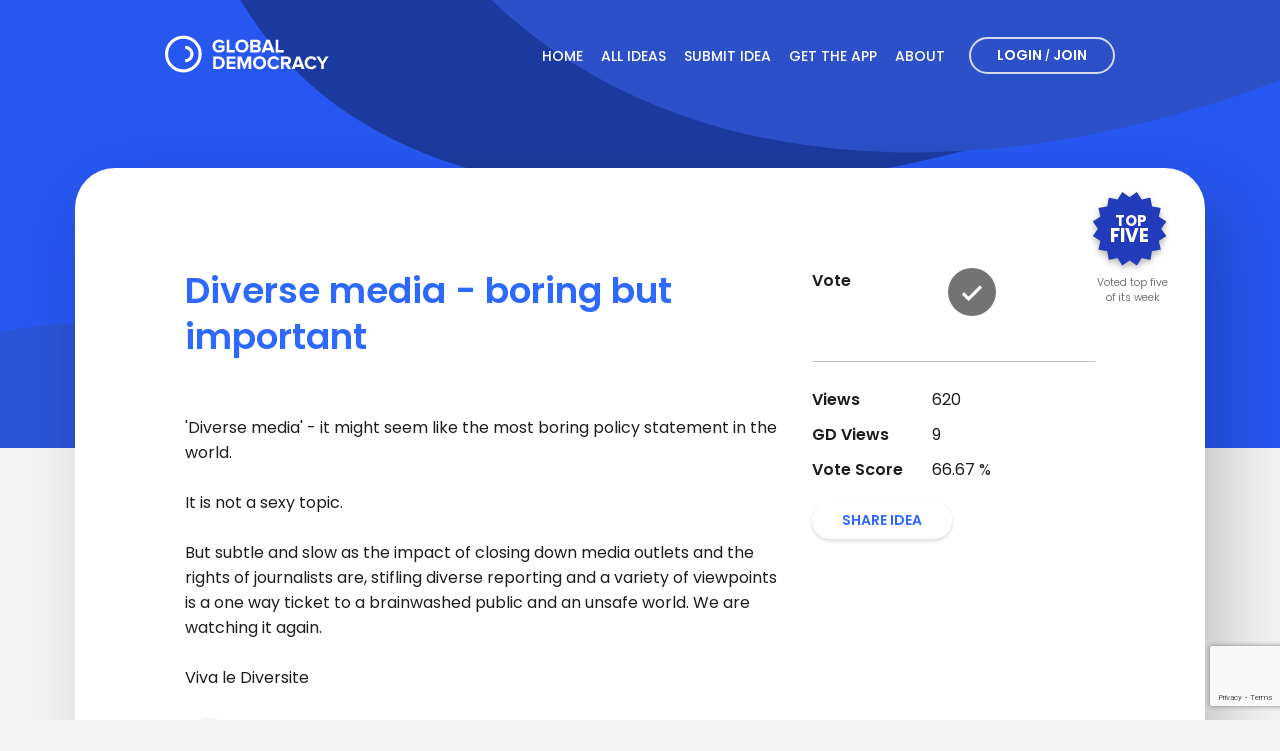

--- FILE ---
content_type: text/html; charset=utf-8
request_url: https://www.globaldemocracy.com/ideas/1560/diverse-media---boring-but-important
body_size: 28517
content:

<!DOCTYPE html>
<html lang="en">
<head>
    <meta http-equiv="Content-Type" content="text/html; charset=UTF-8"/>
    <meta property="og:url"                     content="/ideas/1560/diverse-media---boring-but-important" />
    <meta property="og:title"                   content="Diverse media - boring but important" />
    <meta property="og:description"             content="&#x27;Diverse media&#x27; - it might seem like the most boring policy statement in the world.

It is not a sexy topic. 

But subtle and slow as the impact of closing down media outlets and the rights of ..." />
    <meta property="og:image"                   content="https://s3.ap-southeast-2.amazonaws.com/global-democracy-django-prod/img/GD-FB-ShareImage.jpg" />
    <meta property="og:type"                    content="website" />
    
    <meta property="fb:app_id"                  content="375513277540847"/>
    <meta name="facebook-domain-verification"   content="fvalz3q6qn7y81dyvfshzg6z73cz3b"/>

    <title>Global Democracy | Diverse media - boring but important</title>

    <meta name="description" content="A social enterprise that connects people worldwide to submit, vote on, and collaborate on ideas for improving society. Join the global movement for positive change.">
    <meta name="keywords" content="Global Democracy, improve the world, community ideas, vote for change, global collaboration, social enterprise, democratic ideas, social impact">
    <meta name="robots" content="index, follow" />

    <link href="https://fonts.googleapis.com/css?family=Poppins:400,500,600,700" rel="stylesheet">
    <meta name="viewport"
          content="width=device-width, initial-scale=1.0, user-scalable=0, minimum-scale=1.0, maximum-scale=1.0"/>
    <link rel="stylesheet" href="https://s3.ap-southeast-2.amazonaws.com/global-democracy-django-prod/webpack-bundles/app.css"/>
    <link rel="apple-touch-icon-precomposed" sizes="57x57" href="https://s3.ap-southeast-2.amazonaws.com/global-democracy-django-prod/favicons/apple-touch-icon-57x57.png"/>
    <link rel="apple-touch-icon-precomposed" sizes="114x114"
          href="https://s3.ap-southeast-2.amazonaws.com/global-democracy-django-prod/favicons/apple-touch-icon-114x114.png"/>
    <link rel="apple-touch-icon-precomposed" sizes="72x72" href="https://s3.ap-southeast-2.amazonaws.com/global-democracy-django-prod/favicons/apple-touch-icon-72x72.png"/>
    <link rel="apple-touch-icon-precomposed" sizes="144x144"
          href="https://s3.ap-southeast-2.amazonaws.com/global-democracy-django-prod/favicons/apple-touch-icon-144x144.png"/>
    <link rel="apple-touch-icon-precomposed" sizes="60x60" href="https://s3.ap-southeast-2.amazonaws.com/global-democracy-django-prod/favicons/apple-touch-icon-60x60.png"/>
    <link rel="apple-touch-icon-precomposed" sizes="120x120"
          href="https://s3.ap-southeast-2.amazonaws.com/global-democracy-django-prod/favicons/apple-touch-icon-120x120.png"/>
    <link rel="apple-touch-icon-precomposed" sizes="76x76" href="https://s3.ap-southeast-2.amazonaws.com/global-democracy-django-prod/favicons/apple-touch-icon-76x76.png"/>
    <link rel="apple-touch-icon-precomposed" sizes="152x152"
          href="https://s3.ap-southeast-2.amazonaws.com/global-democracy-django-prod/favicons/apple-touch-icon-152x152.png"/>
    <link rel="icon" type="image/png" href="https://s3.ap-southeast-2.amazonaws.com/global-democracy-django-prod/favicons/favicon-196x196.png" sizes="196x196"/>
    <link rel="icon" type="image/png" href="https://s3.ap-southeast-2.amazonaws.com/global-democracy-django-prod/favicons/favicon-96x96.png" sizes="96x96"/>
    <link rel="icon" type="image/png" href="https://s3.ap-southeast-2.amazonaws.com/global-democracy-django-prod/favicons/favicon-32x32.png" sizes="32x32"/>
    <link rel="icon" type="image/png" href="https://s3.ap-southeast-2.amazonaws.com/global-democracy-django-prod/favicons/favicon-16x16.png" sizes="16x16"/>
    <link rel="icon" type="image/png" href="https://s3.ap-southeast-2.amazonaws.com/global-democracy-django-prod/favicons/favicon-128.png" sizes="128x128"/>
    <meta name="application-name" content="&nbsp;"/>
    <meta name="msapplication-TileColor" content="#FFFFFF"/>
    <meta name="msapplication-TileImage" content="https://s3.ap-southeast-2.amazonaws.com/global-democracy-django-prod/favicons/mstile-144x144.png"/>
    <meta name="msapplication-square70x70logo" content="https://s3.ap-southeast-2.amazonaws.com/global-democracy-django-prod/favicons/mstile-70x70.png"/>
    <meta name="msapplication-square150x150logo" content="https://s3.ap-southeast-2.amazonaws.com/global-democracy-django-prod/favicons/mstile-150x150.png"/>
    <meta name="msapplication-wide310x150logo" content="https://s3.ap-southeast-2.amazonaws.com/global-democracy-django-prod/favicons/mstile-310x150.png"/>
    <meta name="msapplication-square310x310logo" content="https://s3.ap-southeast-2.amazonaws.com/global-democracy-django-prod/favicons/mstile-310x310.png"/>
    <script src='https://www.google.com/recaptcha/api.js?render=6LdfbnAoAAAAAF-qTxEPpGocS8JTCCbEXm3R4g1x'></script>

    <!-- Facebook Pixel Code -->
    <script>
        !function (f, b, e, v, n, t, s) {
            if (f.fbq) return;
            n = f.fbq = function () { n.callMethod ? n.callMethod.apply(n, arguments) : n.queue.push(arguments) };
            if (!f._fbq) f._fbq = n;
            n.push = n;
            n.loaded = !0;
            n.version = '2.0';
            n.queue = [];
            t = b.createElement(e);
            t.async = !0;
            t.src = v;
            s = b.getElementsByTagName(e)[0];
            s.parentNode.insertBefore(t, s)
        }(window, document, 'script', 'https://connect.facebook.net/en_US/fbevents.js');
        fbq('init', '2018087521707026');
        fbq('track', 'PageView');
        
        fbq('track', 'ViewContent');
    </script>

    <noscript>
        <img height="1" width="1"src="https://www.facebook.com/tr?id=2018087521707026&ev=PageView&noscript=1"/>
    </noscript>
    <!-- End Facebook Pixel Code -->

    <!-- Global site tag (gtag.js) - Google Analytics -->
    <script async src="https://www.googletagmanager.com/gtag/js?id=UA-207946267-1"></script>
    <script>
        window.dataLayer = window.dataLayer || [];
        function gtag(){dataLayer.push(arguments);}
        gtag('js', new Date());

        gtag('config', 'UA-207946267-1');
    </script>
    <!-- End Global site tag (gtag.js) - Google Analytics -->
</head>


<body class="idea--details">

<script>
    // Set globally accessible javascript properties.
    var app = {};
    app.isLoggedIn = false;
</script>


<header id="header" class="header header__primary">
    <div class="container">
        
            <a href="/" class="logo header__logo">
                <img alt="Global Democracy" src="https://s3.ap-southeast-2.amazonaws.com/global-democracy-django-prod/img/logo-white.svg"/>
            </a>
        

        
        
            <div class="header__nav">
                <nav class="nav nav--primary">
                    <ul>
                        <li class="">
                            <a href="/">Home</a>
                        </li>
                        <li class="">
                            <a href="/ideas">All Ideas</a>
                        </li>

                        <li class="">
                            <a href="/ideas/submit">Submit Idea</a>
                        </li>

                        <li class="">
                            <a href="/get-the-app">Get The App</a>
                        </li>

                        <li class="">
                            <a href="/about">About</a>
                        </li>

                        
                        
                        


                        

                            
                            <li class="no-current nav__mobile">
                                <a href="/accounts">Login <span>/</span> Join</a>
                            </li>
                            <li class="no-current nav__desktop">
                                <a href="/accounts" class="btn--login">Login <span>/</span> Join</a>
                            </li>

                        
                    </ul>
                </nav>

                <nav class="nav nav--secondary">
                    <ul>
                        <li class="">
                            <a href="/contact-us">Contact</a>
                        </li>
                        <li class="">
                            <a href="/terms-of-use">Privacy &amp; Terms</a>
                        </li>
                    </ul>
                </nav>

            </div>

            <div class="header__toggle">
                <i></i>
            </div>
        

    </div>
</header>




    <section class="hero hero--idea">
        <div class="hero__background">
    <svg version="1.1" class="animated-background" xmlns="http://www.w3.org/2000/svg" xmlns:xlink="http://www.w3.org/1999/xlink" x="0px" y="0px"
    viewBox="0 0 1440 463" enable-background="new 0 0 1440 463" xml:space="preserve" preserveAspectRatio="none">
        <rect id="background" style="fill:#2757F0;" width="1440" height="463"/>
        <g id="state-1" style="display:none;">
            <path fill="#2A53D5" d="M397.9,463C229.3,354.3,95,334.4,0,343.9V463H397.9z"/>
            <path fill="#1A3A9F" d="M310,0c220.7,321.6,867.5,131.6,1130,37.4V0H310z"/>
            <path fill="#2B50C7" d="M566.7,0c209.6,158.1,542,151.6,873.3,83V0H566.7z"/>
        </g>
        <g id="state-2">
            <path fill="#2A53D5" d="M585,463C416,307.9,140,293.9,0,343.9V463H585z"/>
            <path fill="#1A3A9F" d="M208,0c243,390.5,963,202.9,1232,37.4V0H208z"/>
            <path fill="#2B50C7" d="M530.8,0C762,238.9,1124,265.9,1440,83V0H530.8z"/>
        </g>
    </svg>
</div>


    </section>

    <section class="section section--card-page">

        <div class="container">
            <article class="idea idea--details card card--page "
                     data-idea-id="1560">
                <script>
                    
                    var gdInitIdea = true;
                    var gdIdeaId = 1560;
                    var gdIdeaIsVoted =  false;
                    var gdIdeaIsFavorited =  false;
                </script>

                
                


                <section class="idea__idea">

                    
                    
                        
                            <div class="top-idea-badge">
                                 
<svg width="101px" height="128px" viewBox="0 0 101 128" version="1.1" xmlns="http://www.w3.org/2000/svg" xmlns:xlink="http://www.w3.org/1999/xlink">
    <title>top_five_big</title>
    <defs>
        <polygon id="path-1" points="43.5 73.7363979 35.6963871 79.2314112 30.5896395 71.1683675 21.2771907 73.2587845 19.6447643 63.8552357 10.2412155 62.2228093 12.3316325 52.9103605 4.26858878 47.8036129 9.76360212 40 4.26858878 32.1963871 12.3316325 27.0896395 10.2412155 17.7771907 19.6447643 16.1447643 21.2771907 6.74121551 30.5896395 8.8316325 35.6963871 0.768588784 43.5 6.26360212 51.3036129 0.768588784 56.4103605 8.8316325 65.7228093 6.74121551 67.3552357 16.1447643 76.7587845 17.7771907 74.6683675 27.0896395 82.7314112 32.1963871 77.2363979 40 82.7314112 47.8036129 74.6683675 52.9103605 76.7587845 62.2228093 67.3552357 63.8552357 65.7228093 73.2587845 56.4103605 71.1683675 51.3036129 79.2314112"></polygon>
        <filter x="-14.0%" y="-10.3%" width="128.1%" height="128.1%" filterUnits="objectBoundingBox" id="filter-2">
            <feOffset dx="0" dy="3" in="SourceAlpha" result="shadowOffsetOuter1"></feOffset>
            <feGaussianBlur stdDeviation="3.5" in="shadowOffsetOuter1" result="shadowBlurOuter1"></feGaussianBlur>
            <feColorMatrix values="0 0 0 0 0.458823529   0 0 0 0 0.458823529   0 0 0 0 0.458823529  0 0 0 1 0" type="matrix" in="shadowBlurOuter1"></feColorMatrix>
        </filter>
    </defs>
    <g id="Mockups" stroke="none" stroke-width="1" fill="none" fill-rule="evenodd">
        <g id="Group-5" transform="translate(7.105769, 3.500000)">
            <text id="Voted-top-five-of-it" font-family="Poppins-Regular, Poppins" font-size="11" font-weight="normal" fill="#767676">
                <tspan x="9" y="100.5">Voted top five </tspan>
                <tspan x="18" y="116.5">of its week</tspan>
            </text>
            <g id="Star">
                <use fill="black" fill-opacity="1" filter="url(#filter-2)" xlink:href="#path-1"></use>
                <use fill="#213BBA" fill-rule="evenodd" xlink:href="#path-1"></use>
            </g>
            <text id="TOP" font-family="Poppins-Bold, Poppins" font-size="16" font-weight="bold" fill="#FFFFFF">
                <tspan x="27.596" y="37">TOP</tspan>
            </text>
            <text id="FIVE" font-family="Poppins-Bold, Poppins" font-size="20" font-weight="bold" fill="#FFFFFF">
                <tspan x="22.48" y="54.5">FIVE</tspan>
            </text>
        </g>
    </g>
</svg>
                            </div>
                        
                    


                    <div class="idea__inner">

                        <div class="idea__main">

                            <h2 class="idea__title">
                                Diverse media - boring but important
                            </h2>

                            <div class="idea__description">
                                &#x27;Diverse media&#x27; - it might seem like the most boring policy statement in the world.

It is not a sexy topic. 

But subtle and slow as the impact of closing down media outlets and the rights of journalists are, stifling diverse reporting and a variety of viewpoints is a one way ticket to a brainwashed public and an unsafe world. We are watching it again.

Viva le Diversite
                            </div>


                            <footer class="idea__footer">
                                
                                
                                    <article class="idea__author author author--footer">
                                        <div class="author__media">
                                            <img src="https://s3.ap-southeast-2.amazonaws.com/global-democracy-django-prod/img/anonymous-200.png" width="50" height="50"
                                                 class="author__photo" alt="Author profile image"/>
                                        </div>
                                        <div class="author__main">
                                            <h4 class="author__name">
                                                
                                                <a href="/user/14648">
                                                    000014648
                                                </a>
                                                
                                            </h4>
                                            <div class="author__meta">
                                                
                                                    
                                                        <span class="author__region">
                                                        <img class="flag-icon" src="https://s3.ap-southeast-2.amazonaws.com/global-democracy-django-prod/img/flags/ca.png"
                                                            alt="Canada">
                                                            Canada
                                                        </span>
                                                    
                                                    | 
                                                
                                                <span class="author__date">11 March 2022</span>
                                            </div>
                                        </div>
                                    </article>
                                

                                <div class="idea__categories categories categories--list">
                                    Category: <a href="/ideas?category=laws">Laws</a>
                                </div>
                            </footer>

                        </div>

                        <div class="idea__sidebar">


                            
                            
                                <div class="metric">
                                    <div class="metric__label vote__label">
                                        Vote
                                    </div>
                                    <div class="metric__value">
                                        <div class="promote-demote-container vote vote--idea ">

                                            
                                            <div id="vote-btn-container" class="vote__option vote__up">
                                                <div style="opacity: 1; width: 100%; margin: 20px auto;"
                                                     class="spinner">
                                                    <div class="bounce1"></div>
                                                </div>
                                            </div>
                                        </div>
                                    </div>
                                </div>

                             


                            <div class="metrics">
                                

                                    <div class="metric" data-toggle="tooltip" data-placement="left"
                                         title="Number of views by registered users and guests. Does not affect score.">
                                        <div class="metric__label">Views</div>
                                        <div class="metric__value">620</div>
                                    </div>

                                    <div class="metric" data-toggle="tooltip" data-placement="left"
                                         title="Number of views by registered users.">
                                        <div class="metric__label">GD Views</div>
                                        <div class="metric__value">9</div>
                                    </div>

                                    
                                    
                                        <div class="metric" data-toggle="tooltip" data-placement="left"
                                             title="Proportion of votes to registered views.">
                                            <div class="metric__label">Vote Score</div>
                                            <div class="metric__value">66.67 %</div>
                                        </div>
                                    

                                
                            </div>

                            <script>
                                
                                var gdInitTooltips = true;
                            </script>

                            

                            
                                <div class="idea__actions">

                                    

                                    <div class="btn btn-shadow btn-white btn-sm share">
                                        
                                        &nbsp;
                                        <span class="share__default">Share idea</span>
                                        <ul class="share__active">
                                            <li class="facebook-like">
                                                <a target="_blank"
                                                   href="https://www.facebook.com/sharer.php?u=https://www.globaldemocracy.com/ideas/1560/diverse-media---boring-but-important">
                                                    <i class="icon-facebook"></i>
                                                </a>
                                            </li>
                                            <li class="twitter">
                                                <a target="_blank"
                                                   href="https://twitter.com/share?url=https://www.globaldemocracy.com/ideas/1560/diverse-media---boring-but-important&text=diverse-media---boring-but-important">
                                                    <i class="icon-twitter"></i>
                                                </a>
                                            </li>
                                            <li class="vk">
                                                <a target="_blank"
                                                   href="https://vk.com/share.php?url=https://www.globaldemocracy.com/ideas/1560/diverse-media---boring-but-important">
                                                    <i class="icon-vk"></i>
                                                </a>
                                            </li>
                                        </ul>
                                    </div>

                                    <div>
                                        
                                        
                                    </div>
                                </div>
                            
                        </div>
                    </div>
                </section>

                
                    <section class="idea__comments">
                        <div class="idea__inner">
                            <div class="idea__main">
                                <div class="comments">
                                    <script>
                                        
                                        var gdInitComments = true;
                                    </script>

                                    <h5 class="mb-3">Comments</h5>

                                    

                                        
                                            <div class="comments__login">
                                                <a href="/accounts">Sign in</a> to add a comment.
                                            </div>
                                        

                                        <div id="commentsSpinner"
                                             style="opacity: 1; width: 100%; margin: 0; margin-top: 80px"
                                             class="spinner">
                                            <div class="bounce1"></div>
                                            <div class="bounce2"></div>
                                            <div class="bounce3"></div>
                                        </div>
                                        <div id="commentsContainer"></div>
                                    
                                </div>
                            </div>
                        </div>
                        <div id="commentsPageNumbers"></div>
                    </section>
                
            </article>
        </div>
    </section>





    <section class="section section--primary newsletter">
        <div class="newsletter__background">
            <svg version="1.1" class="animated-background" xmlns="http://www.w3.org/2000/svg"
                 xmlns:xlink="http://www.w3.org/1999/xlink" x="0px" y="0px" viewBox="0 0 1440 493"
                 style="new 0 0 1440 493;"
                 xml:space="preserve" preserveAspectRatio="none">
					<rect style="fill:#3867FF;" width="1440" height="493"/>
                <g id="state-1" style="display:none;">
						<path fill="#2A53D5"
                              d="M1012.3,493H1440V274.9c-86.2,18.2-189.3,61.3-307.8,147.7C1093.9,450.4,1053.7,473.7,1012.3,493z"/>
                    <path fill="#2A53D5" d="M50.1,493c-15.4-3.1-32.2-6.7-50.1-10.8V493H50.1z"/>
                    <path fill="#1A3A9F"
                          d="M0,427.5c275.1,51.7,583.8,52.1,722.6-151.4C828.4,120.9,968.5,40.3,1101.7,0H0V427.5z"/>
                    <path fill="#2B50C7" d="M1400.4,0H403.2C760.9,96.5,1147.6,141.4,1400.4,0z"/>
					</g>
                <g id="state-2">
						<path fill="#2A53D5"
                              d="M870.6,493H1440V319.9c-113.6-45-219.3-22.3-293.6,19.8C1020.9,410.7,1037.8,493,870.6,493z"/>
                    <path fill="#2A53D5" d="M93,493c-36.6-28.2-67.8-40-93-40v40H93z"/>
                    <path fill="#1A3A9F"
                          d="M0,314.4c162.8,89,566.2,126.1,705-77.5C810.8,81.7,968.5,40.3,1101.7,0H0V314.4z"/>
                    <path fill="#2B50C7" d="M1349.4,0H341.6C634.1,171,1024.8,129.8,1349.4,0z"/>
					</g>
				</svg>
        </div>
    </section>




    <footer id="footer" class="footer footer__primary">
        <div class="container">
            <div class="row">
                <div class="footer__logo">
                    <a href="/" class="logo">
                        <img alt="Global Democracy" src="https://s3.ap-southeast-2.amazonaws.com/global-democracy-django-prod/img/logo-blue.svg"/>
                    </a>
                </div>

                <div class="footer__content">
                    <p>Our aim is to provide all people with a voice and a vote on global issues affecting the world.</p>
                </div>

                <div class="footer__nav">
                    <nav class="nav nav--footer">
                        <ul>
                            <li><a href="/about">About</a></li>
                            <li><a href="/terms-of-use">Terms &amp; Privacy</a></li>
                            <li><a href="/contact-us">Contact</a></li>
                            <li class="copyright">&copy; GlobalDemocracy.com</li>
                        </ul>
                    </nav>
                </div>

                <nav class="footer__socials">
                    <ul class="nav nav--socials">
                        <li>
                            <a href="https://twitter.com/globaldemoc">
                                <i class="icon-twitter"></i>
                            </a>
                        </li>
                        <li>
                            <a href="https://www.facebook.com/pages/Global-Democracy/114679045302848">
                                <i class="icon-facebook"></i>
                            </a>
                        </li>
                    </ul>
                </nav>
            </div>


            
            <div>
                 <div id="google_translate_element"></div>

                <script type="text/javascript">
                    function translateInit() {
                        new google.translate.TranslateElement({pageLanguage: 'en'}, 'google_translate_element');
                    }
                </script>
                <script type="text/javascript"
                        src="//translate.google.com/translate_a/element.js?cb=translateInit"></script>
            </div>

        </div>
    </footer>



<script src="https://cdnjs.cloudflare.com/ajax/libs/SVG-Morpheus/0.3.2/svg-morpheus.js"></script>
<script src="https://apis.google.com/js/plusone.js"></script>
<script src="//s7.addthis.com/js/250/addthis_widget.js#pubid=xa-4e9995a15a930e1e"></script>
<script>!function (d, s, id) {
    var js, fjs = d.getElementsByTagName(s)[0];
    if (!d.getElementById(id)) {
        js = d.createElement(s);
        js.id = id;
        js.src = "https://platform.twitter.com/widgets.js";
        fjs.parentNode.insertBefore(js, fjs);
    }
}(document, "script", "twitter-wjs");</script>
<script src="https://s3.ap-southeast-2.amazonaws.com/global-democracy-django-prod/js/Modernizr.js"></script>
<script src="https://s3.ap-southeast-2.amazonaws.com/global-democracy-django-prod/webpack-bundles/app.js"></script>


<script>
    (function (i, s, o, g, r, a, m) {
        i['GoogleAnalyticsObject'] = r;
        i[r] = i[r] || function () {
            (i[r].q = i[r].q || []).push(arguments)
        }, i[r].l = 1 * new Date();
        a = s.createElement(o),
            m = s.getElementsByTagName(o)[0];
        a.async = 1;
        a.src = g;
        m.parentNode.insertBefore(a, m)
    })(window, document, 'script', 'https://www.google-analytics.com/analytics.js', 'ga');
    ga('create', 'UA-105611111-1', 'auto');
    ga('send', 'pageview');
</script>

</body>

</html>


--- FILE ---
content_type: text/html; charset=utf-8
request_url: https://www.google.com/recaptcha/api2/anchor?ar=1&k=6LdfbnAoAAAAAF-qTxEPpGocS8JTCCbEXm3R4g1x&co=aHR0cHM6Ly93d3cuZ2xvYmFsZGVtb2NyYWN5LmNvbTo0NDM.&hl=en&v=PoyoqOPhxBO7pBk68S4YbpHZ&size=invisible&anchor-ms=20000&execute-ms=30000&cb=r38hx347hp54
body_size: 48716
content:
<!DOCTYPE HTML><html dir="ltr" lang="en"><head><meta http-equiv="Content-Type" content="text/html; charset=UTF-8">
<meta http-equiv="X-UA-Compatible" content="IE=edge">
<title>reCAPTCHA</title>
<style type="text/css">
/* cyrillic-ext */
@font-face {
  font-family: 'Roboto';
  font-style: normal;
  font-weight: 400;
  font-stretch: 100%;
  src: url(//fonts.gstatic.com/s/roboto/v48/KFO7CnqEu92Fr1ME7kSn66aGLdTylUAMa3GUBHMdazTgWw.woff2) format('woff2');
  unicode-range: U+0460-052F, U+1C80-1C8A, U+20B4, U+2DE0-2DFF, U+A640-A69F, U+FE2E-FE2F;
}
/* cyrillic */
@font-face {
  font-family: 'Roboto';
  font-style: normal;
  font-weight: 400;
  font-stretch: 100%;
  src: url(//fonts.gstatic.com/s/roboto/v48/KFO7CnqEu92Fr1ME7kSn66aGLdTylUAMa3iUBHMdazTgWw.woff2) format('woff2');
  unicode-range: U+0301, U+0400-045F, U+0490-0491, U+04B0-04B1, U+2116;
}
/* greek-ext */
@font-face {
  font-family: 'Roboto';
  font-style: normal;
  font-weight: 400;
  font-stretch: 100%;
  src: url(//fonts.gstatic.com/s/roboto/v48/KFO7CnqEu92Fr1ME7kSn66aGLdTylUAMa3CUBHMdazTgWw.woff2) format('woff2');
  unicode-range: U+1F00-1FFF;
}
/* greek */
@font-face {
  font-family: 'Roboto';
  font-style: normal;
  font-weight: 400;
  font-stretch: 100%;
  src: url(//fonts.gstatic.com/s/roboto/v48/KFO7CnqEu92Fr1ME7kSn66aGLdTylUAMa3-UBHMdazTgWw.woff2) format('woff2');
  unicode-range: U+0370-0377, U+037A-037F, U+0384-038A, U+038C, U+038E-03A1, U+03A3-03FF;
}
/* math */
@font-face {
  font-family: 'Roboto';
  font-style: normal;
  font-weight: 400;
  font-stretch: 100%;
  src: url(//fonts.gstatic.com/s/roboto/v48/KFO7CnqEu92Fr1ME7kSn66aGLdTylUAMawCUBHMdazTgWw.woff2) format('woff2');
  unicode-range: U+0302-0303, U+0305, U+0307-0308, U+0310, U+0312, U+0315, U+031A, U+0326-0327, U+032C, U+032F-0330, U+0332-0333, U+0338, U+033A, U+0346, U+034D, U+0391-03A1, U+03A3-03A9, U+03B1-03C9, U+03D1, U+03D5-03D6, U+03F0-03F1, U+03F4-03F5, U+2016-2017, U+2034-2038, U+203C, U+2040, U+2043, U+2047, U+2050, U+2057, U+205F, U+2070-2071, U+2074-208E, U+2090-209C, U+20D0-20DC, U+20E1, U+20E5-20EF, U+2100-2112, U+2114-2115, U+2117-2121, U+2123-214F, U+2190, U+2192, U+2194-21AE, U+21B0-21E5, U+21F1-21F2, U+21F4-2211, U+2213-2214, U+2216-22FF, U+2308-230B, U+2310, U+2319, U+231C-2321, U+2336-237A, U+237C, U+2395, U+239B-23B7, U+23D0, U+23DC-23E1, U+2474-2475, U+25AF, U+25B3, U+25B7, U+25BD, U+25C1, U+25CA, U+25CC, U+25FB, U+266D-266F, U+27C0-27FF, U+2900-2AFF, U+2B0E-2B11, U+2B30-2B4C, U+2BFE, U+3030, U+FF5B, U+FF5D, U+1D400-1D7FF, U+1EE00-1EEFF;
}
/* symbols */
@font-face {
  font-family: 'Roboto';
  font-style: normal;
  font-weight: 400;
  font-stretch: 100%;
  src: url(//fonts.gstatic.com/s/roboto/v48/KFO7CnqEu92Fr1ME7kSn66aGLdTylUAMaxKUBHMdazTgWw.woff2) format('woff2');
  unicode-range: U+0001-000C, U+000E-001F, U+007F-009F, U+20DD-20E0, U+20E2-20E4, U+2150-218F, U+2190, U+2192, U+2194-2199, U+21AF, U+21E6-21F0, U+21F3, U+2218-2219, U+2299, U+22C4-22C6, U+2300-243F, U+2440-244A, U+2460-24FF, U+25A0-27BF, U+2800-28FF, U+2921-2922, U+2981, U+29BF, U+29EB, U+2B00-2BFF, U+4DC0-4DFF, U+FFF9-FFFB, U+10140-1018E, U+10190-1019C, U+101A0, U+101D0-101FD, U+102E0-102FB, U+10E60-10E7E, U+1D2C0-1D2D3, U+1D2E0-1D37F, U+1F000-1F0FF, U+1F100-1F1AD, U+1F1E6-1F1FF, U+1F30D-1F30F, U+1F315, U+1F31C, U+1F31E, U+1F320-1F32C, U+1F336, U+1F378, U+1F37D, U+1F382, U+1F393-1F39F, U+1F3A7-1F3A8, U+1F3AC-1F3AF, U+1F3C2, U+1F3C4-1F3C6, U+1F3CA-1F3CE, U+1F3D4-1F3E0, U+1F3ED, U+1F3F1-1F3F3, U+1F3F5-1F3F7, U+1F408, U+1F415, U+1F41F, U+1F426, U+1F43F, U+1F441-1F442, U+1F444, U+1F446-1F449, U+1F44C-1F44E, U+1F453, U+1F46A, U+1F47D, U+1F4A3, U+1F4B0, U+1F4B3, U+1F4B9, U+1F4BB, U+1F4BF, U+1F4C8-1F4CB, U+1F4D6, U+1F4DA, U+1F4DF, U+1F4E3-1F4E6, U+1F4EA-1F4ED, U+1F4F7, U+1F4F9-1F4FB, U+1F4FD-1F4FE, U+1F503, U+1F507-1F50B, U+1F50D, U+1F512-1F513, U+1F53E-1F54A, U+1F54F-1F5FA, U+1F610, U+1F650-1F67F, U+1F687, U+1F68D, U+1F691, U+1F694, U+1F698, U+1F6AD, U+1F6B2, U+1F6B9-1F6BA, U+1F6BC, U+1F6C6-1F6CF, U+1F6D3-1F6D7, U+1F6E0-1F6EA, U+1F6F0-1F6F3, U+1F6F7-1F6FC, U+1F700-1F7FF, U+1F800-1F80B, U+1F810-1F847, U+1F850-1F859, U+1F860-1F887, U+1F890-1F8AD, U+1F8B0-1F8BB, U+1F8C0-1F8C1, U+1F900-1F90B, U+1F93B, U+1F946, U+1F984, U+1F996, U+1F9E9, U+1FA00-1FA6F, U+1FA70-1FA7C, U+1FA80-1FA89, U+1FA8F-1FAC6, U+1FACE-1FADC, U+1FADF-1FAE9, U+1FAF0-1FAF8, U+1FB00-1FBFF;
}
/* vietnamese */
@font-face {
  font-family: 'Roboto';
  font-style: normal;
  font-weight: 400;
  font-stretch: 100%;
  src: url(//fonts.gstatic.com/s/roboto/v48/KFO7CnqEu92Fr1ME7kSn66aGLdTylUAMa3OUBHMdazTgWw.woff2) format('woff2');
  unicode-range: U+0102-0103, U+0110-0111, U+0128-0129, U+0168-0169, U+01A0-01A1, U+01AF-01B0, U+0300-0301, U+0303-0304, U+0308-0309, U+0323, U+0329, U+1EA0-1EF9, U+20AB;
}
/* latin-ext */
@font-face {
  font-family: 'Roboto';
  font-style: normal;
  font-weight: 400;
  font-stretch: 100%;
  src: url(//fonts.gstatic.com/s/roboto/v48/KFO7CnqEu92Fr1ME7kSn66aGLdTylUAMa3KUBHMdazTgWw.woff2) format('woff2');
  unicode-range: U+0100-02BA, U+02BD-02C5, U+02C7-02CC, U+02CE-02D7, U+02DD-02FF, U+0304, U+0308, U+0329, U+1D00-1DBF, U+1E00-1E9F, U+1EF2-1EFF, U+2020, U+20A0-20AB, U+20AD-20C0, U+2113, U+2C60-2C7F, U+A720-A7FF;
}
/* latin */
@font-face {
  font-family: 'Roboto';
  font-style: normal;
  font-weight: 400;
  font-stretch: 100%;
  src: url(//fonts.gstatic.com/s/roboto/v48/KFO7CnqEu92Fr1ME7kSn66aGLdTylUAMa3yUBHMdazQ.woff2) format('woff2');
  unicode-range: U+0000-00FF, U+0131, U+0152-0153, U+02BB-02BC, U+02C6, U+02DA, U+02DC, U+0304, U+0308, U+0329, U+2000-206F, U+20AC, U+2122, U+2191, U+2193, U+2212, U+2215, U+FEFF, U+FFFD;
}
/* cyrillic-ext */
@font-face {
  font-family: 'Roboto';
  font-style: normal;
  font-weight: 500;
  font-stretch: 100%;
  src: url(//fonts.gstatic.com/s/roboto/v48/KFO7CnqEu92Fr1ME7kSn66aGLdTylUAMa3GUBHMdazTgWw.woff2) format('woff2');
  unicode-range: U+0460-052F, U+1C80-1C8A, U+20B4, U+2DE0-2DFF, U+A640-A69F, U+FE2E-FE2F;
}
/* cyrillic */
@font-face {
  font-family: 'Roboto';
  font-style: normal;
  font-weight: 500;
  font-stretch: 100%;
  src: url(//fonts.gstatic.com/s/roboto/v48/KFO7CnqEu92Fr1ME7kSn66aGLdTylUAMa3iUBHMdazTgWw.woff2) format('woff2');
  unicode-range: U+0301, U+0400-045F, U+0490-0491, U+04B0-04B1, U+2116;
}
/* greek-ext */
@font-face {
  font-family: 'Roboto';
  font-style: normal;
  font-weight: 500;
  font-stretch: 100%;
  src: url(//fonts.gstatic.com/s/roboto/v48/KFO7CnqEu92Fr1ME7kSn66aGLdTylUAMa3CUBHMdazTgWw.woff2) format('woff2');
  unicode-range: U+1F00-1FFF;
}
/* greek */
@font-face {
  font-family: 'Roboto';
  font-style: normal;
  font-weight: 500;
  font-stretch: 100%;
  src: url(//fonts.gstatic.com/s/roboto/v48/KFO7CnqEu92Fr1ME7kSn66aGLdTylUAMa3-UBHMdazTgWw.woff2) format('woff2');
  unicode-range: U+0370-0377, U+037A-037F, U+0384-038A, U+038C, U+038E-03A1, U+03A3-03FF;
}
/* math */
@font-face {
  font-family: 'Roboto';
  font-style: normal;
  font-weight: 500;
  font-stretch: 100%;
  src: url(//fonts.gstatic.com/s/roboto/v48/KFO7CnqEu92Fr1ME7kSn66aGLdTylUAMawCUBHMdazTgWw.woff2) format('woff2');
  unicode-range: U+0302-0303, U+0305, U+0307-0308, U+0310, U+0312, U+0315, U+031A, U+0326-0327, U+032C, U+032F-0330, U+0332-0333, U+0338, U+033A, U+0346, U+034D, U+0391-03A1, U+03A3-03A9, U+03B1-03C9, U+03D1, U+03D5-03D6, U+03F0-03F1, U+03F4-03F5, U+2016-2017, U+2034-2038, U+203C, U+2040, U+2043, U+2047, U+2050, U+2057, U+205F, U+2070-2071, U+2074-208E, U+2090-209C, U+20D0-20DC, U+20E1, U+20E5-20EF, U+2100-2112, U+2114-2115, U+2117-2121, U+2123-214F, U+2190, U+2192, U+2194-21AE, U+21B0-21E5, U+21F1-21F2, U+21F4-2211, U+2213-2214, U+2216-22FF, U+2308-230B, U+2310, U+2319, U+231C-2321, U+2336-237A, U+237C, U+2395, U+239B-23B7, U+23D0, U+23DC-23E1, U+2474-2475, U+25AF, U+25B3, U+25B7, U+25BD, U+25C1, U+25CA, U+25CC, U+25FB, U+266D-266F, U+27C0-27FF, U+2900-2AFF, U+2B0E-2B11, U+2B30-2B4C, U+2BFE, U+3030, U+FF5B, U+FF5D, U+1D400-1D7FF, U+1EE00-1EEFF;
}
/* symbols */
@font-face {
  font-family: 'Roboto';
  font-style: normal;
  font-weight: 500;
  font-stretch: 100%;
  src: url(//fonts.gstatic.com/s/roboto/v48/KFO7CnqEu92Fr1ME7kSn66aGLdTylUAMaxKUBHMdazTgWw.woff2) format('woff2');
  unicode-range: U+0001-000C, U+000E-001F, U+007F-009F, U+20DD-20E0, U+20E2-20E4, U+2150-218F, U+2190, U+2192, U+2194-2199, U+21AF, U+21E6-21F0, U+21F3, U+2218-2219, U+2299, U+22C4-22C6, U+2300-243F, U+2440-244A, U+2460-24FF, U+25A0-27BF, U+2800-28FF, U+2921-2922, U+2981, U+29BF, U+29EB, U+2B00-2BFF, U+4DC0-4DFF, U+FFF9-FFFB, U+10140-1018E, U+10190-1019C, U+101A0, U+101D0-101FD, U+102E0-102FB, U+10E60-10E7E, U+1D2C0-1D2D3, U+1D2E0-1D37F, U+1F000-1F0FF, U+1F100-1F1AD, U+1F1E6-1F1FF, U+1F30D-1F30F, U+1F315, U+1F31C, U+1F31E, U+1F320-1F32C, U+1F336, U+1F378, U+1F37D, U+1F382, U+1F393-1F39F, U+1F3A7-1F3A8, U+1F3AC-1F3AF, U+1F3C2, U+1F3C4-1F3C6, U+1F3CA-1F3CE, U+1F3D4-1F3E0, U+1F3ED, U+1F3F1-1F3F3, U+1F3F5-1F3F7, U+1F408, U+1F415, U+1F41F, U+1F426, U+1F43F, U+1F441-1F442, U+1F444, U+1F446-1F449, U+1F44C-1F44E, U+1F453, U+1F46A, U+1F47D, U+1F4A3, U+1F4B0, U+1F4B3, U+1F4B9, U+1F4BB, U+1F4BF, U+1F4C8-1F4CB, U+1F4D6, U+1F4DA, U+1F4DF, U+1F4E3-1F4E6, U+1F4EA-1F4ED, U+1F4F7, U+1F4F9-1F4FB, U+1F4FD-1F4FE, U+1F503, U+1F507-1F50B, U+1F50D, U+1F512-1F513, U+1F53E-1F54A, U+1F54F-1F5FA, U+1F610, U+1F650-1F67F, U+1F687, U+1F68D, U+1F691, U+1F694, U+1F698, U+1F6AD, U+1F6B2, U+1F6B9-1F6BA, U+1F6BC, U+1F6C6-1F6CF, U+1F6D3-1F6D7, U+1F6E0-1F6EA, U+1F6F0-1F6F3, U+1F6F7-1F6FC, U+1F700-1F7FF, U+1F800-1F80B, U+1F810-1F847, U+1F850-1F859, U+1F860-1F887, U+1F890-1F8AD, U+1F8B0-1F8BB, U+1F8C0-1F8C1, U+1F900-1F90B, U+1F93B, U+1F946, U+1F984, U+1F996, U+1F9E9, U+1FA00-1FA6F, U+1FA70-1FA7C, U+1FA80-1FA89, U+1FA8F-1FAC6, U+1FACE-1FADC, U+1FADF-1FAE9, U+1FAF0-1FAF8, U+1FB00-1FBFF;
}
/* vietnamese */
@font-face {
  font-family: 'Roboto';
  font-style: normal;
  font-weight: 500;
  font-stretch: 100%;
  src: url(//fonts.gstatic.com/s/roboto/v48/KFO7CnqEu92Fr1ME7kSn66aGLdTylUAMa3OUBHMdazTgWw.woff2) format('woff2');
  unicode-range: U+0102-0103, U+0110-0111, U+0128-0129, U+0168-0169, U+01A0-01A1, U+01AF-01B0, U+0300-0301, U+0303-0304, U+0308-0309, U+0323, U+0329, U+1EA0-1EF9, U+20AB;
}
/* latin-ext */
@font-face {
  font-family: 'Roboto';
  font-style: normal;
  font-weight: 500;
  font-stretch: 100%;
  src: url(//fonts.gstatic.com/s/roboto/v48/KFO7CnqEu92Fr1ME7kSn66aGLdTylUAMa3KUBHMdazTgWw.woff2) format('woff2');
  unicode-range: U+0100-02BA, U+02BD-02C5, U+02C7-02CC, U+02CE-02D7, U+02DD-02FF, U+0304, U+0308, U+0329, U+1D00-1DBF, U+1E00-1E9F, U+1EF2-1EFF, U+2020, U+20A0-20AB, U+20AD-20C0, U+2113, U+2C60-2C7F, U+A720-A7FF;
}
/* latin */
@font-face {
  font-family: 'Roboto';
  font-style: normal;
  font-weight: 500;
  font-stretch: 100%;
  src: url(//fonts.gstatic.com/s/roboto/v48/KFO7CnqEu92Fr1ME7kSn66aGLdTylUAMa3yUBHMdazQ.woff2) format('woff2');
  unicode-range: U+0000-00FF, U+0131, U+0152-0153, U+02BB-02BC, U+02C6, U+02DA, U+02DC, U+0304, U+0308, U+0329, U+2000-206F, U+20AC, U+2122, U+2191, U+2193, U+2212, U+2215, U+FEFF, U+FFFD;
}
/* cyrillic-ext */
@font-face {
  font-family: 'Roboto';
  font-style: normal;
  font-weight: 900;
  font-stretch: 100%;
  src: url(//fonts.gstatic.com/s/roboto/v48/KFO7CnqEu92Fr1ME7kSn66aGLdTylUAMa3GUBHMdazTgWw.woff2) format('woff2');
  unicode-range: U+0460-052F, U+1C80-1C8A, U+20B4, U+2DE0-2DFF, U+A640-A69F, U+FE2E-FE2F;
}
/* cyrillic */
@font-face {
  font-family: 'Roboto';
  font-style: normal;
  font-weight: 900;
  font-stretch: 100%;
  src: url(//fonts.gstatic.com/s/roboto/v48/KFO7CnqEu92Fr1ME7kSn66aGLdTylUAMa3iUBHMdazTgWw.woff2) format('woff2');
  unicode-range: U+0301, U+0400-045F, U+0490-0491, U+04B0-04B1, U+2116;
}
/* greek-ext */
@font-face {
  font-family: 'Roboto';
  font-style: normal;
  font-weight: 900;
  font-stretch: 100%;
  src: url(//fonts.gstatic.com/s/roboto/v48/KFO7CnqEu92Fr1ME7kSn66aGLdTylUAMa3CUBHMdazTgWw.woff2) format('woff2');
  unicode-range: U+1F00-1FFF;
}
/* greek */
@font-face {
  font-family: 'Roboto';
  font-style: normal;
  font-weight: 900;
  font-stretch: 100%;
  src: url(//fonts.gstatic.com/s/roboto/v48/KFO7CnqEu92Fr1ME7kSn66aGLdTylUAMa3-UBHMdazTgWw.woff2) format('woff2');
  unicode-range: U+0370-0377, U+037A-037F, U+0384-038A, U+038C, U+038E-03A1, U+03A3-03FF;
}
/* math */
@font-face {
  font-family: 'Roboto';
  font-style: normal;
  font-weight: 900;
  font-stretch: 100%;
  src: url(//fonts.gstatic.com/s/roboto/v48/KFO7CnqEu92Fr1ME7kSn66aGLdTylUAMawCUBHMdazTgWw.woff2) format('woff2');
  unicode-range: U+0302-0303, U+0305, U+0307-0308, U+0310, U+0312, U+0315, U+031A, U+0326-0327, U+032C, U+032F-0330, U+0332-0333, U+0338, U+033A, U+0346, U+034D, U+0391-03A1, U+03A3-03A9, U+03B1-03C9, U+03D1, U+03D5-03D6, U+03F0-03F1, U+03F4-03F5, U+2016-2017, U+2034-2038, U+203C, U+2040, U+2043, U+2047, U+2050, U+2057, U+205F, U+2070-2071, U+2074-208E, U+2090-209C, U+20D0-20DC, U+20E1, U+20E5-20EF, U+2100-2112, U+2114-2115, U+2117-2121, U+2123-214F, U+2190, U+2192, U+2194-21AE, U+21B0-21E5, U+21F1-21F2, U+21F4-2211, U+2213-2214, U+2216-22FF, U+2308-230B, U+2310, U+2319, U+231C-2321, U+2336-237A, U+237C, U+2395, U+239B-23B7, U+23D0, U+23DC-23E1, U+2474-2475, U+25AF, U+25B3, U+25B7, U+25BD, U+25C1, U+25CA, U+25CC, U+25FB, U+266D-266F, U+27C0-27FF, U+2900-2AFF, U+2B0E-2B11, U+2B30-2B4C, U+2BFE, U+3030, U+FF5B, U+FF5D, U+1D400-1D7FF, U+1EE00-1EEFF;
}
/* symbols */
@font-face {
  font-family: 'Roboto';
  font-style: normal;
  font-weight: 900;
  font-stretch: 100%;
  src: url(//fonts.gstatic.com/s/roboto/v48/KFO7CnqEu92Fr1ME7kSn66aGLdTylUAMaxKUBHMdazTgWw.woff2) format('woff2');
  unicode-range: U+0001-000C, U+000E-001F, U+007F-009F, U+20DD-20E0, U+20E2-20E4, U+2150-218F, U+2190, U+2192, U+2194-2199, U+21AF, U+21E6-21F0, U+21F3, U+2218-2219, U+2299, U+22C4-22C6, U+2300-243F, U+2440-244A, U+2460-24FF, U+25A0-27BF, U+2800-28FF, U+2921-2922, U+2981, U+29BF, U+29EB, U+2B00-2BFF, U+4DC0-4DFF, U+FFF9-FFFB, U+10140-1018E, U+10190-1019C, U+101A0, U+101D0-101FD, U+102E0-102FB, U+10E60-10E7E, U+1D2C0-1D2D3, U+1D2E0-1D37F, U+1F000-1F0FF, U+1F100-1F1AD, U+1F1E6-1F1FF, U+1F30D-1F30F, U+1F315, U+1F31C, U+1F31E, U+1F320-1F32C, U+1F336, U+1F378, U+1F37D, U+1F382, U+1F393-1F39F, U+1F3A7-1F3A8, U+1F3AC-1F3AF, U+1F3C2, U+1F3C4-1F3C6, U+1F3CA-1F3CE, U+1F3D4-1F3E0, U+1F3ED, U+1F3F1-1F3F3, U+1F3F5-1F3F7, U+1F408, U+1F415, U+1F41F, U+1F426, U+1F43F, U+1F441-1F442, U+1F444, U+1F446-1F449, U+1F44C-1F44E, U+1F453, U+1F46A, U+1F47D, U+1F4A3, U+1F4B0, U+1F4B3, U+1F4B9, U+1F4BB, U+1F4BF, U+1F4C8-1F4CB, U+1F4D6, U+1F4DA, U+1F4DF, U+1F4E3-1F4E6, U+1F4EA-1F4ED, U+1F4F7, U+1F4F9-1F4FB, U+1F4FD-1F4FE, U+1F503, U+1F507-1F50B, U+1F50D, U+1F512-1F513, U+1F53E-1F54A, U+1F54F-1F5FA, U+1F610, U+1F650-1F67F, U+1F687, U+1F68D, U+1F691, U+1F694, U+1F698, U+1F6AD, U+1F6B2, U+1F6B9-1F6BA, U+1F6BC, U+1F6C6-1F6CF, U+1F6D3-1F6D7, U+1F6E0-1F6EA, U+1F6F0-1F6F3, U+1F6F7-1F6FC, U+1F700-1F7FF, U+1F800-1F80B, U+1F810-1F847, U+1F850-1F859, U+1F860-1F887, U+1F890-1F8AD, U+1F8B0-1F8BB, U+1F8C0-1F8C1, U+1F900-1F90B, U+1F93B, U+1F946, U+1F984, U+1F996, U+1F9E9, U+1FA00-1FA6F, U+1FA70-1FA7C, U+1FA80-1FA89, U+1FA8F-1FAC6, U+1FACE-1FADC, U+1FADF-1FAE9, U+1FAF0-1FAF8, U+1FB00-1FBFF;
}
/* vietnamese */
@font-face {
  font-family: 'Roboto';
  font-style: normal;
  font-weight: 900;
  font-stretch: 100%;
  src: url(//fonts.gstatic.com/s/roboto/v48/KFO7CnqEu92Fr1ME7kSn66aGLdTylUAMa3OUBHMdazTgWw.woff2) format('woff2');
  unicode-range: U+0102-0103, U+0110-0111, U+0128-0129, U+0168-0169, U+01A0-01A1, U+01AF-01B0, U+0300-0301, U+0303-0304, U+0308-0309, U+0323, U+0329, U+1EA0-1EF9, U+20AB;
}
/* latin-ext */
@font-face {
  font-family: 'Roboto';
  font-style: normal;
  font-weight: 900;
  font-stretch: 100%;
  src: url(//fonts.gstatic.com/s/roboto/v48/KFO7CnqEu92Fr1ME7kSn66aGLdTylUAMa3KUBHMdazTgWw.woff2) format('woff2');
  unicode-range: U+0100-02BA, U+02BD-02C5, U+02C7-02CC, U+02CE-02D7, U+02DD-02FF, U+0304, U+0308, U+0329, U+1D00-1DBF, U+1E00-1E9F, U+1EF2-1EFF, U+2020, U+20A0-20AB, U+20AD-20C0, U+2113, U+2C60-2C7F, U+A720-A7FF;
}
/* latin */
@font-face {
  font-family: 'Roboto';
  font-style: normal;
  font-weight: 900;
  font-stretch: 100%;
  src: url(//fonts.gstatic.com/s/roboto/v48/KFO7CnqEu92Fr1ME7kSn66aGLdTylUAMa3yUBHMdazQ.woff2) format('woff2');
  unicode-range: U+0000-00FF, U+0131, U+0152-0153, U+02BB-02BC, U+02C6, U+02DA, U+02DC, U+0304, U+0308, U+0329, U+2000-206F, U+20AC, U+2122, U+2191, U+2193, U+2212, U+2215, U+FEFF, U+FFFD;
}

</style>
<link rel="stylesheet" type="text/css" href="https://www.gstatic.com/recaptcha/releases/PoyoqOPhxBO7pBk68S4YbpHZ/styles__ltr.css">
<script nonce="8xaz9B7dOu7opRaR_M2yZw" type="text/javascript">window['__recaptcha_api'] = 'https://www.google.com/recaptcha/api2/';</script>
<script type="text/javascript" src="https://www.gstatic.com/recaptcha/releases/PoyoqOPhxBO7pBk68S4YbpHZ/recaptcha__en.js" nonce="8xaz9B7dOu7opRaR_M2yZw">
      
    </script></head>
<body><div id="rc-anchor-alert" class="rc-anchor-alert"></div>
<input type="hidden" id="recaptcha-token" value="[base64]">
<script type="text/javascript" nonce="8xaz9B7dOu7opRaR_M2yZw">
      recaptcha.anchor.Main.init("[\x22ainput\x22,[\x22bgdata\x22,\x22\x22,\[base64]/[base64]/[base64]/KE4oMTI0LHYsdi5HKSxMWihsLHYpKTpOKDEyNCx2LGwpLFYpLHYpLFQpKSxGKDE3MSx2KX0scjc9ZnVuY3Rpb24obCl7cmV0dXJuIGx9LEM9ZnVuY3Rpb24obCxWLHYpe04odixsLFYpLFZbYWtdPTI3OTZ9LG49ZnVuY3Rpb24obCxWKXtWLlg9KChWLlg/[base64]/[base64]/[base64]/[base64]/[base64]/[base64]/[base64]/[base64]/[base64]/[base64]/[base64]\\u003d\x22,\[base64]\x22,\x22wqjCkHYHwpHCicK9WcOgwq3DgE4bNDDCtcK1w7TCo8K6NxNJaSo3c8KnwojCv8K4w7LCvUTDoiXDjsKaw5nDtXRDX8K8bcOCcF9rf8Olwqg3wowLQnrDr8OeRjNuNMK2wofCtQZvw4RRFHEEVlDCvFnCpMK7w4bDjcOAAAfDtsK6w5LDisK/CDdKCn3Cq8OFTEnCsgszwqlDw6JlLWnDtsO/w4BOF2JNGMKpw619EMK+w7h3LWZAKTLDlVIqRcOlwpJhwpLCr0rCjMODwpFfdsK4b1tNM14vwrXDvMOfeMKKw5HDjDVvVWDCpHkewp9dw6HClW9xeghjwrDCgDsSfWwlAcOGHcOnw5kBw7TDhgjDmGZVw7/DvQ83w4XCvysEPcObwq9Cw4DDvsOOw5zCosK0D8Oqw4fDoGkfw5Fow5B8DsKlDsKAwpAUdMOTwooEwpQBSMOAw7w4FwzDg8OOwp8Ew4wiTMKDG8OIwrrCn8OyWR1bcj/CuQnCjTbDnMKMSMO9wp7Ck8OlBAINDQ/[base64]/CgcOoDsKvY8KuwqrCoz7CocKGdMKaPHw1w6DDksKIw44SPMKQw4fCtRzDrMKWM8K6w6Bsw73ClMOMwrzClQ0mw5Qow67Dg8O6NMKSw6zCv8KuccOPKAJcw5xZwpxRwoXDiDTCi8O8Nz0mw6jDmcKqbgoLw4DCrcOlw4AqwpfDg8OGw4zDol16e2nCrhcAwr/DlMOiETvCtcOORcKPDMOmwrrDuBF3wrjCulw2HXnDk8O0eV95dR9SwqNBw5NLCsKWesK1dTsIIjDDqMKGXRczwoEsw4F0HMOsQEM8wq/DhzxAw4HCq2JUwoLCgMKTZDZMT2c7NR0VwqDDgMO+wrZ8wrLDiUbDo8KIJMKXC1PDj8KORsKQwobCiD3ChcOKQ8K9dn/CqTTDkMOsJA3CoDvDs8KuRcKtJ3AFflZCNmnCgMKqw68wwqVPPhFrw7TCu8KKw4bDlsKKw4PCggkzOcOBGBfDgAZgw4HCgcOPdMOTwqfDqQTDpcKRwqRFH8KlwqfDisOdeSgsUcKUw6/CnFMYbWVqw4zDgsKgw50IcT/CocKvw6nDm8KcwrXCihQsw6tow5PDjQzDvMOFYm9FLn8Fw6t7b8Kvw5tTRGzDo8Kuwq3Djl4bNcKyKMK+w5E6w6hULcKPGX/DvDAfWcO0w4pQwpknXHNYwqcMYW7ClizDl8KUw54UOcKPT2rDmsOEw4zCuyjCmcOWwoHCjMOZfcOTG1TCpMKFw7DCqggHPU7Dl0LDgBHDmcK+WnV5RcKneMOfOjR/Oyocw4JzUTnCrVJdLFFhfMO1cyvCq8OwwqnDmnUXK8OrZQ/Cjz/DrsKXDWZjwq5pZl3Dq1E9w5nDuTrDqMOXeAvCpMOnw7RiIMONLsOUWUbCshA1woLDoTfChcOkw6LDlcO5ORhXwqhlw4YDNcKwJsOUwrDCiHtow6zDrxRlw7vCg1XDukIew40xU8OnfcKGwrwSBT/DrR0aA8KwBU/CrMK3w4tMwpZ0w5N8wrLDusKhw7vCqUXDt1ppOcOzX1NdY2LDk1lWwqjClQfCr8OvNyELw6sjKxxWw7TCt8OoJk7ClVp2f8OXBsKhB8KVbsOZwr9PwoXChiYLZC3DqEzDgE/CrHtkfMKKw6RtIsO7BUAkwr/Dh8K/NARQf8O1DsK7wqDCkDnChC4nH3x+wqDClQ/DhnzDqG5bLjdpw6nCm2HDocOqw6A/[base64]/Dg3jCr8KFSVjDpcOybcOsw41GUwQXaQvDusOzRDDDkhs5IBBFJFHCqXDDvMKyPMOiJcKPCljDvCzChQjDr1tJwpAjWMORGMOUwrPCsHQUTHDChMKvKSB6w6Zpw7sLw7siYxoTwq89OXPDoS/Ci2QIw4TCn8OSw4FPw5nDq8KnfVIzDMK6LcOxw7wwC8OAwoFeJn49w7fDnxMlAsO2e8K6fMOnw5oMW8KMw6vCpgMiKgAoesOcAcKxw503MEXDlA05NcONwrHDk3vDuzt5w4HDvxXCkMK/w4bDhRZ3cHJTUMOywqEVO8KmwofDmcKCwrHDujMsw7JzWmFcMMOlw67Cn3AbbMK4wpPCqlBKDEjCqRwsQsOBN8KiYQ/DpMOLScKGwr4zwrbDsR/DqSJWGgVrFlXDgMOYKGLDicKSKcKXBkVLGcKMw4RXbMKsw7B+w4XCljXCl8K/QkfCpjDDmnTDmcKYw7Vbb8KtwqHDmcOnGcO1w7/DrsOmwrJwwoHDncOqEgoYw6HDvkY1RCLClcODFsOZJysbaMKyO8KESEAAw40lDxzCuDHDjX/[base64]/[base64]/[base64]/XcO/w7AQwpfDh8OzDMOUT8Kkw6jDv8O2VE94w4bDgMO3w4Yyw4XDsF/[base64]/[base64]/[base64]/w73CrsOEw6TDu8K7BcK3JR/CucOGUy8AKMO5ZArDosKmZMOdHQd5VMO1BHg4wovDpj0/DsKjw6Rww7/CksKTwq3Ch8Kxw5nCky7Ch1jCnMKLDgAibSgMwpDCv07DuFzDtnHDs8KTw6ISw5l4w5J3AXR2aUPClEouwoU0w6pqw4HDlTXDlQLDmcKSNAhWw4DDtcKfw6zCnwXCqMKzU8OIw5hewrYDXwZ8VcKew5fDscOowq/CrsK1PsO5ahjClBxBwoPCtMO7F8KewptmwqFyJcODw7peS33CmMOcwrJZa8KzEzrCscO3cj9pVyMCXETCnWZYNHjCqsKtTlAoesKaccOxw6bCuGbCqcOGw606woXCgALCrMK/HTDCjMOGGMKULnjDoUDDqktHwoRLw4l9wrXCtGDDjsKIZ2HDpcOlRRDDuSnDlB4/[base64]/[base64]/w6IBwoVXw4vDi8OheMOOwq5Aw7vDmsOuJWnDt0R0w5nCtcOfZSDChjPDuMKAXMONLQvDhcOXZsORBlIXwq4nT8KKSX9/wqE1dDQswoIQwrlyLsOSNcOjw7kaSkjCpwPCtAMywpTDksKHwqljVMKIw7PDigzDoiXCnEsBFcKvwqXCgRjCoMOMFMKnPcKkw7cWwo50DkN0GVXDicOdHD7DgMO3wq/Cn8OnJ00zQ8KVw4EpwrDCgntdYCdNwoc1w4wLEWFSKMOEw7hsVmHCjUDDr3obwpDCj8OFw6ALw6/Cmg1Mw53ClMKje8KsJmAkDGcpw7zDvhbDn3Q7fhHDs8OGEMK7w5AXw6p7E8KRwpjDkSzDrgEgwpMnVMOSBcOuw6PCgUtMwpZ7ZVbDgMKvw7fDvn/Dm8OBwp16w4o/PlfCqE0vcHzCjW/CmMKUHcOdD8KOwpzCucOQwrFaHsKfwpR+W2rDn8O5GgHCk2JYdlnClcOHwo3CtMKOwqFWwqLDrcKiw4dtw41rw4Inw4LCuhpDwrkawr0Pwq0lQMK9bcKqZ8K/[base64]/w6JbwrvCuDsHw5TChsKef8OpCDvDs8KBwpFLcE/CuMO1QmBXwpcKMsOjw6U+w4TDmgnDlFfCmBrCncOjJMKsw6bDtQzDjsOUw6/DglpkasKpJsKiw6XDkEvDucK9bMKVw4LDksK0B1sbwrjDkmPDvxTDnzc+BsKkKEYoK8Opw6nCi8K8Ok3DvRrCiQ/Co8KBwqJswrYyZsOvw4nDs8OKw5IcwoBzIcOAKURgwqIObALDocOOVcO5w7PDlGIEPgHDkxfDhsOKw57CosOrwqzDsSUGw6DDjlnCs8OXwq0iwojCqhJ5V8KCEsKXw6DCosOlczzCs290w6fCtcOMwqFcw4PDlHHDucKvWxoALBclVzU/[base64]/T8Kzwpcsw5nCkAvCosOFCVE9HwjClUbCqH5Xwqt9UMOmFHhbbsOzwq7CpzpewqFuwqrCnQRFw4PDs3MMdz7Ch8ObwqxhRsO/w7rDmcKdwq53CgjDmz4KQGkTIcOvNFxZRgXCt8OCSiZtYFdqwoHCm8OywqHCjMO1f1swGMKJwp4KwogbwoPDu8OyPjLDnQ4pW8OpQGPCvcKCHkXDu8OxMcOqw4NVwpLDnkzDl1LCnAXCn37CgBvDhcKyLSw6w41tw44jDcKfY8KTOiB0Az/ChDPDqSjDk2rDgEvDksK1wr1QwrzDpMKVNFLDqhrCvcKePwTDiEDDqsKZw7YGGsK9JVYlw7fDk3/DsTDDmMKxf8ORwoXDvW4UZCTCkBPDpSHCrj8AYijCrcOrwoIzw6fDosK2XU/CvyR+CWnDisKhwofDqEjDnsOqHAvCkcOxA34Sw4BNw4jCo8KBbkDCjsOiNAxcZsKkPSjDgRvDrMOhIGPCtjgJD8KOwrrClcK6esKRwp/[base64]/DicKJHinDusO4ORIgYMOFw5nCtsO/w5TCqA/DssOlFw/Dm8KHw6Qcw7zCmA/CsMKdccOBw74QHUMgw5fCsxhATA/[base64]/w6DDh0LClcKBIMOoCMOJwq3Ci2UDCQhlw5JENMKrw78kCcO5w7XDkGLCsAdew5jDuGAbw5t7MTtkw6LCnMO6H33DsMKJPcOhb8KZX8Opw4/CoXjDnMKXBcOAChnDsybChMK/w4LChA5zCMOMwq9dAF1UVGbCtn8fdcKNw6NfwocWYErChHHCvG0ewqZLw5HDgsKTwoLDvMOFBRJbwrI/XsKCIHgMDyHCoiBPSCoCwpEvTUFBfmR8YX5qHDIxw5cfDEfCi8OeUMOmwpPDqRfDssOWNsOKWmtYwr7DkcOEQjYpwpAdbcOfw4HCvAjDisKkaBHDjcK5w6PDqMOVw7MVwrbCp8OuW087w6LCnTfCqSPCpD44DSRAEQ80w7nCmcKww75Nw5rCvcKDMF/DgcKiGx7Cn1zCmynDpScIw4Euw4fCmi9Gwp/Cgx0ROXLDpg46S23DlDcvw7zCkcO3FMOfwqbCmcK4PsKQA8KUw4JZw4tjw6zCqjPCrAc/wrnClhVrwpPCtw7DocKzMcObRjNvF8OGOTshwpnChsKJw7hjbMOxQ0rCt2DDiTfDgsOMJjZNLsO1w43Cq17Cp8K7wpbChHoWc0nCtsOVw5XCmcOKwpzDvTFFwrTDlsOxwohww7ouw6M6OlIFw6rDisKLDQDCnsKhBS/DiBnDlMOpPBNew5wsw4kcwpZGwojDqzs/woE3BcKgwrMEwpvDllpDW8KJw6HDvsOmDcKyfhp6KHo3cnPCtMOpQ8KqHcOOw74HUsOCP8KxX8K+G8KqwrDCnx7CnBBMfRjDtMKpdy3DuMO0w5nCgsKHeSvDm8O/eS1ZB1rDoGp3wpnCs8KpcsOnWsOAwr/DlDDChkh1w6rDv8KQAGTDolUOQBjCn2pWDyBrcW3DiFJOw4Mgwr0gKBNkwodACMKeQcKCLMOSwrrCi8KuwqbCqnrDhT9sw7FJwqweKC/CnXDCo2sBD8O0w6kOVnjCtsKMP8OvG8K1WcOtM8OXw5jDqVbCg2vDinFUEcKbTMOkP8KnwpdWGkR+w4pSOiQTccKibGsMdMKqYUICw7vCnBIdCQRMNsO3w4U9S1rCgsORDsOWwpDDkRMER8Ohw4klXcKiI1x+w4VNcBrDpcOUdcOKwo/DlUjDhi85w4Fdf8K3w7bCrzFDe8OlwqBrTcOowo1cwq3CusKTGWPCpcO4WV3DgjQPw7Edf8KCCsOZLMKvw4gewpbCrjp/wp8pw4suw4gpw4ZuQsKmMQR8wolawopsARDCoMOhw5vCgS0nwrkWXMOWworDhcOyTG5rw6rDuxnDkwzCsMKFXTIowrnCo0IWw4fCuyVQUUrDuMOVwpkMwqPCjsOQwoEswo8fG8OUw5nCjH/[base64]/DgQMlNsKgJCbDkcKpw4sxNSojwoHCgMKEZTrDvlp/w6nCsjBlbsKoV8OHwpNSw5NOZjA4wrHCpRPCqMKTCEImfhQcBk3Ct8O7d2TDgS/CpWg/WMOSw4rCgsKkKEFhw7Q7wqbCqxAVfULClwcGw5xjwp19K1YVD8KtwozCncKKw4BlwqXDlcORCgHCh8K+wqdewpXDjFzCocKeBgHCgsKWw6d2w5ZGwojCvsKSw5wfwqjCkmDDvMO1wqdsMgTCksK/fSjDoGEzTG3CtcOrN8KeesO5w7NVBMKfw4BUSmo9B3HCqBwGRBQew59YSl07DDptOjU/w5cQw4kTw4YWwovCpSk2w4AkwqldbMOIw5MlL8KEF8Okw6Nyw7FzZkwJwox2F8KWw6Z8w7nDhFtTw7lmZMKcfQ9rwrXCnMOTUcOwwowGJAQuHcKfPQzDlTFcwpzDkMOQD3LCkCbCscOwKsKUTsK2S8K2wobCgXVjwqUZwo7DkX7ChsO4T8Oowo/DqMODw68Nwod2w4EkLBXDrcK3J8KuSMODUFDCnUbDusKzw6LDtXo/wrxcwpHDjcK/wqhcw7DDosOfXcOwZMKJB8KpdnfDkXFxwqXDs0VrCizCp8OpBWp/G8KcJcOowrcyS3XDv8KEHcO1SjPDkXfCgcK9w6bCmlciw6Rmw4YDw4DDvjPDt8K6BT40wrQ3wqLDisKrwo3Cj8OgwpNNwq7Dk8Kzw4rDjsKtwq7CvzTCoUVkKB4Gwq3DvcOlw70XTkdMQxjDgwZHEMKZw6IWw5vDtMK9w6/DlMOcw6ESw4gPBcOewr8fw69rLsOvwrTCqnzClcO6w7HDg8OaVMKlNsOXw5FpZMOResOvfHrCgcKQw4DDjhTCjMK3wqMWwofCo8K5wprCk2d0w6nDrcKaA8KIZMOMesOTWcOfwrZkwpbCvMOZw53ChcOgw4PDjcOHQsKLw6gtw7FeBcKrw4EPwp/DpC5cZExTwqNGw79RUTRRHMKfwp7Ct8Kyw6XDmj3DgAxkD8OWZcOvFMO0w7DDmMOaUBbDmGZVNWjCo8OvP8OrImEGKsKvIFjDiMO8AMOnw6bCmsOsO8KAw53DpGDDii/[base64]/Du8O/A8OkIj3DusO+w4F4KcKFw6Jbw6ITSDA2asK9LEbCoV/CiMO9DsKsGDXCpsKvwqQ8wphuwozDs8O8w6XDr00Ew44OwqIjc8KPP8OGWTI7JcKsw5bDnSVzKErDp8OwaDF9IMKSRh85w6gGWUDCgMKwIcKhUxHDonXCgHEcNsKJwpIGTg0sOlLDt8O4E27CmsONwrldF8KmwozDt8KMUsOJYsOPwoXCtMKHwpbDjC1pwr/[base64]/Dm8KRThE7KAPDpsOLw7nDgEnCiMO6ZzpnBlLDu8OzFkXCmsO+w4HCjyTCqwgGRsKEw7Bvw7DDiSoJwrzDp2kyJMOKw7ciw4YYw68gEcKVb8OdHMORaMOnw7g+wqJww4RVVcKmDsO2V8Onw7jCucKWwofDhiJfw4PDimc5XMO2fcKkPsK/VcOqEBd0WMONwpPDrsOtworCmcKKX3VuWMKNWHF/wrLDo8KJwofCh8K9IcO/[base64]/DqMKWwprDnivDh1TChGzCh8K/w5kvGT/Djj7CrTvCqcK0GMOaw7dXwoEoUMK7XGFtw61zUx56wqjCgMO2IcKtEkjDiy/Cp8O1woLCuARlw4DDlFrDsAMpOyzDq3ghWjPCqcOoKcO9w7cRw4M7wqFcMS8GU1jCg8KXwrDCoiZWwqfCtDPDpE7Dt8Ktw5oVCVMFdsKqw6/DqcKnecOsw7Zuwr0bw4RYOcKTwrV8w58BwoRcN8OIFTxvD8KFw6wOwo7DhcO2woMow7nDqg/DnRzCtMOtJ1hhRcOBVsK2G1Mowqdvwrd7wospwo0uwr/ClhzDh8OKdcKaw7tow7DCkcKeW8K0w6bDqC59ZQ/DhBPCvcKYGcKmAsOYJ2t6w74aw4rDokYYwqvDpnNjcMOXVXjCj8OCIcO9ZVpuS8O1w5VAwqI1wqLDp0HDlwddwocHSGHCqMOaw7rDlcK8wpgZYB4qw4RAw4/Dv8KVw6N4wqY5wrHDn00Sw6Ixw4t4w4xnwpJfw6/Cn8O0OljCojtdwopsUSQDwofCpMOtP8KpC03DqsKKXsKywqTDmMOADcKJw5HCpMOAwp5lw7s/aMK9w5QHw7cGEGVebzRSJ8KOJmHDhsK5a8OAMcKbw7Mrw7Z2RiwhZcONwq7Dqy8ZBMOZw73Co8Ouwo7DqAVvwp7Cs0lxwqAYwphywrDDucORwpY8LcOuC1MMTQLCmSVJw7xUIH9Lw4zCi8KVw4rCl1UDw7/DoMOgECHCgsOYw7vDq8OmwrPCvCrDvMKICMObE8K6wpLCu8K/w7/CjsKcw5fCjcKdw4VEe1Ehwo7DjmbCkCVMN8OWfcK5wqrCqsOIw5Y5wo/CnsKHw6oOTykSLilLw6Bhw6vDsMO4T8K0NzbClcK3wrnDn8OgLMOgWcO5GsK0fMKxZgvDpQnCqxfCjWrCnMODMyTDi1XDsMKLw6QEwqnDujxYwpTDqMOVR8KEc15RVGoow4dFF8KCwr7DlUJ+LcKDwrxww6F/[base64]/[base64]/bybDim9uw5jDlgRxwoZCBXHCqsKQw57DsMOOTEfCpinDmMKtH8OvMEt0w7nDmMOQw5vDr2gSCMKvCsONwpvCmWTDvjvDrDHCoD/CkCtzAMKib0h4ORAJwpVHWcOBw4s/[base64]/CocKYw4sSw4AGWkjDqiLCmibDsHLCqQBLwpsGMz8TElRlw545c8KgwqnDsGTCl8O1JmTDqzTCiRzChnZ0V1gnBWpywrM4NcOjR8O1wp1zTF3ClcOhw5PClhPCm8OSbyESVDvDocOMwqkyw4RtwqjCs2wQfMKoQ8KwUVvCikIIw5HDmMOLwo8IwpYZX8OVw64aw41/w4dGVsKfwqDCu8KFOMOoVn7Cqj05woXDhBLCssKLw5MoQ8Odw4LCuFIuQ2bDvhpLEkrDmlNrw5zCoMOAw7h9HzEwXcOcwqbDisKXXsKJw6cJwo0GasKvw70NcsOrVEhkdl5vwqnDrMO0w6vCuMKhKkcMw7QjesOLMj7CoWDCk8KqwrwyPXwGwp1Bw55XH8K6AMO/w414SExTBxbCu8OUWMOVWcKtCsOKw6I+wr8QwqvCl8KjwqgkIHfDjsKew5EMEETDjsOow5XCusKxw4Fewr1welfDhAvCriLCrsOYw5XDni4GcsKfwo/DoXh9IjTCnnk0wpBiIMKod3NoOV3DgWhvw41iw4HDlgrChkQUwrYBNXXCjiHClcOSwrAFTn/[base64]/DmRETLC13wpvDhEwaD1jDlFTDqMOvbAtQw4NXMzIYXMKLQ8OiF0XCl3DDlMO6w4IJwoV8WXNwwr8cw4nCkDjCmU83HMOMGV8+wqJiYsKbGsOiw7DCqh9SwrNpw6nCoVHCtE7DlMOkK3/DpzzDq1V9w70RdwTDoMKxwqMOOMOKwqDDlFfCkHrCnhhXd8KHbcOFUcKYAnE1QSZsw6Iiw4/[base64]/[base64]/w5hHb8O2w7rCgsK/[base64]/[base64]/wqnDgRzCr8KzTmI+OsOIwqzDkjoxwoXDnMORw4VXw4DCkBplC8KZTsOBAErDpsKwfGxpw54eWMORXGfDmHMpwqYxwptqw5N6FTzClhzDlHTDjQrDnGjDk8OvFSB/SGVhwrzCq2lpw6XClsOxwqMIwr3DmsK8W24uwrVdwrRRYsKtfnrCj3PDq8K+eEpxPUrDqsKXJCHCvF8bw5gBw4oYPSkfI2DCncK3ciTDr8KjUsOobcOdwrYOfMK6egVBw6nDri3DlkYrwqIhFCEVw6xtwpnCu0nDpjA/VUB2w77DgMKgw4k+w50WCMKjwqEHwrrCkMKsw5/CiBPDgMOow4/CoFAuHCPCv8Oyw7lNVMOfw7NYwrzCmQUDw45fewp5HMO/w6hOwqDDocODwolGX8OSesKRWcO0NEhdwpMrw4nCicKcw77Cq33DuXI9Ij0tw6LCtkIyw6laUMKDw7VtEcO0ESdKOVUqUsKbwpnCiiE7F8KXwoJYacORHMOAwpXDnHokw7DCsMKAw5BKw7gzYMOjwqHCtgvChcKowrPDlcOpXcKadTbDtwzCph/[base64]/ChjwSwqzDlUvDrW4GLcOTEcOxwrfDmDnDnBrDmcKGwq0PwoFXCcKnw4JFw60/RMOJwqBVNcKlZxp9QMOwL8OaCgYawoNKwovDuMKxw6djworComjDmxB2Mk/DkDnCg8Olwq9kw5jCjjDCkCBhwp7CusKAw6bCvSc7wrfDjnnCvsK8RMKKw5fDjcKYwq/Dm0QnwqRGw5fCisOLG8KYwpzChBIQLyBdRsKtwqNmTAsIwp8fQ8OFw67CmMOXBg/DjcOtc8K4f8KiO2UuwqbCqcKRaFnCssKNNmDCncOhPMOQwqV5RCjChcKmw5bDlMOeXcKSwr8Qw411IiwKfXhuw7vDocOsb11PM8Otw4jCoMOAwotJwqXDgHRDP8Kow5xDMzzCg8Kowr/Do0vDpwvDrcK2w6V3cVlxwo86w77Dj8KywogDw4/Dl38Lw4/[base64]/DqXLDtTLCpsKDwrVYfcO8PMOJQwDCrsKvCMK4w7dWwpvCrTdXw6sPIFrCjSElw5pXGxx/[base64]/w5PDqsKaMQTDicK+wpAVwpINFsOzYS7Ci8OjwqXChMOTwqPDrUwkw7nDiB8cw6MMVjTDvMONETRqYAwAJ8O+esO0MlBeAMOtw5/CvWAtwq1iExTDv1Rqwr3CpyPDq8ObHj5Fw5/CoVVqwqTCnCVNR0PDpgvDn0bCusOLw7vDlsOddSPDuSfDtMKbBTFiwojCmmlmwqQlccK5NsOmRxdhwpl+fMKaBGkdwq4Bwq7DgsKlKsOQfB3CuRXCllLCsHHDnMONwrXDkMObwr5CKMOXOwoMTXkyMS/Cu0DCgRPCt1nDsH0DXcKjEMKDw7fCoB3DoHTCk8KeRBbDqcKqLcO2wrnDhcK4ZMOfOMKAw7g2FW8sw4/DtFnCuMKww53CkGLCtGvDmzZAw4TCncOOwqM6UcKPw6/CtRXDhMOcMBvDv8OKwrQ9agBfDsKNOk1/w7sLY8O8wqvDvMKUKMKJw7jDq8KPwrrCvklgwqxPwpAaw5vChsOBRCzCsAfCpcKPRTMQwphPwqVgHsKScDUcwqPCisOow7QKLSgvYcKRWsKGUsOcZzYfw6dbw7F/RsO1WMO7IcKQWsOOw4Qow5fClsKYw63CrU8+IMKNw6Qlw53CtMKQwp4VwqBNFHdna8Oww7ZPwqsFUTTDoX7DtcOgLzXDj8ODwq/[base64]/[base64]/CgX0Fwr8LwqXDrMOCJsKZwqwrw5o0acOzw4pRwr4Qw6LDgFXCrcKRw5JBJT1sw4BxIgPDlmjDkVRDd11kw71oHklfw4kTIcO+NMKjwrTDry3DncKfwp3Du8K+wqRhbAPDrFlPwo8+OcOUwqfCmW9hK1rCnsO8H8OYLQYJw73CrE/[base64]/Cg8KsbGd4wrMdcXvCv3zDhlrChcKpFm5PwpXDuEHCkcO+w7vDl8K9MD1LU8OlwovCnQDDlsKOIklfwqMKwr3CggXDqAlgC8OFw5bCqMO9HGDDn8KdHSTDlMOUagDChcKdZUjCnGJpKcKyWcO2w4XCjcKHw4XCu3TDl8Khwq1TX8K/wqd1wr7DkF3CiDLDpcKzORXDuibCpsOxCGLDscOmw6vChlRBBsOYbRTDlMKue8OVZsKcw5IewrlewofCjsKjwq7Cv8KQwpgMwrTCisORwpfDkW7DtntbBChuWS8cw6x8J8Opwo9jwr3Dr1gVFTLCp0MEwqsBw4w6w7PDsWbDmiw+wrzDrG08wqfCgC/DiXAaw7VAw6ZfwrIbNi/[base64]/DmUAbw5ULwrjCjcOwR2tTw4jDgMKYM0bChMKRw47ClkXDkcKHwrVSLMKsw6dsUQXDrsK9wrfDljXClRfDn8OqI3/[base64]/DtkVfw6FmwrLDi8Oqwr15FMKRw5bDjcKBw4c2PMKLccO3LX3Cjz/Cq8KlwqBpSsOcCsK2w7QwHcKGw5fCqGgvw77DtifDqi0jOS59wpEtYcKcw7/Dm1TDl8KuwpPDnw8kKMOsWsO5NE7DuCXChA0rCAfDr1VlGsOpDyrDgsOmwoxeOFfCiCDDpxXCm8OUOMKKJ8Ktw6TDo8OBwqgHJGhMw6DCkcOrJsKmLjUBw7Qsw6rDmyAYw6XCv8K/wpvCosK0w403EGZFNsOnf8KKw7zCjcKKOxbDr8Kow6I/e8KcwrdEw7Jrw7HCmMKKKcKMCj5ZesO2ND/DisKwcTx3wo0/wp5GQMKTX8K5bTtaw5khwr/[base64]/[base64]/DjMKSWTXDm8Kzw6QpwqPCjwQXUMOHw4R/[base64]/CuHVjw7vDmMKXUGHCh8OxwoIFw7RdPMK9IcO3eXLDmnXCizoNw6JfYX/CrcKXw5bCrMOcw7/[base64]/E2A3GsKww6jCvsOmw4bDicO8wp/ClG0LaMOhw4Jcw6LDt8KQN0UhwqjClkF+fcKcw6DDpMOjAsOMwoYLB8OrAsKBYGFxw7AmO8Kvw7jDj1jDucO+eB1QMhICwqzDgRhkw7HDuUFUdcKCwoFGRsOzw57DgHjDv8O/wpHCqVprNHXDi8KaMQLDkDcJej/CmcKgw5DDpMOnwpvDuwPCnMODACfCkMKpwposwrrDsE9pw6U8RsO5YcKzwqvDgsKxe0A7w4jDmg9PazJkeMKbw4RXdMOcwq3CnGfDqT5aTMOkNTHCrsOxwrPDiMK/wrjDpll4dAcpYTZ4BMKLw4dTTFbDvsK1L8KnaxfCoxHCtTrCpsOyw57ClTbDucK7wqbCqcOGPsKNP8KuFGzCtEYXNMK2w6jDosO8wp7DoMKnwq9wwotdw7XDp8KfG8K5wr/CnGLCpMKrPXXDpsO+wrA/BhvDpsKCD8OpJ8KzwqfCocKtRjTCuU7ClMKqw7sFw4VEw7t5VkUAPjcjwp3CjjDDiQB4aBhTw5YLXA4vNcO8N2F1w4UoVAJYwq0JW8KPfsKYXGvDiGvDkMKRwr7DvBjCocKwJRw5QH/DlcKywqjDn8K5QsOWEsOBw6/Cr03DqsKxKnDCjMKaKcOiwqLDk8OzQ1jCqTLDsVfDpcOHecOaa8OVR8OEwo0wRcOLwo3DnsO5AAPDjwshwq/[base64]/LcKTwr7DpcKndcOswpfCmDNgZUQqawLClcOdw7hjA8OaDixUw7PDkTrDvQ3DoQEHbcK7w5QeXcOswrIyw6PCtcO0N2DCv8K9d33Ci23CusOpMsOqw4LCo0sRwrPCocO9w6HDncKuwrnCvV8kOcO1I1gpwqrCtsKlwq3DkMOIwp/CqsKTwrAFw79sS8Kfw6vCpB0rWF8nw5UOSMKQwoXCgMKrw5h3w63Cn8OSMsKSwq7Cm8KDUWDDoMObwr4Cw64nw61jeXQlwqJsJ1J2FsK6L1XDpkMJK1Unw7TDpcOgXcOrZsOWw4tCw6pWw6LCt8KWwpjCm8KsFS/DnFTDkytsXzzCosOiw7ETEzMQw7nCh0VSwrXDk8OyJcOywqRIwpZyw7gNwoxfw4HCgU/Clg/CkgrCpAvDrDAzLsKeEcOWaW3Dlg/DqB8sBcKcwrTCpMKMw7wJZMOGIcOOwrfCmMKwK0fDlsOZwrhxwr0aw4XDtsONQk7Cr8KEP8Ouw6rCtMKuwr9Owp5sH2/DsMKFZxLCqErCqG4baVl+U8KKw7fCpmVONnPDg8KCD8OEMcOPEj4GS0IoHQ/[base64]/CmcKlwrbDpSXCsnfDkMOBw4I2woFGwoZkN8ORwovDjgQiYMKGw4gzYsOnPsOLbMKscgEvHMKoD8OjUFM/[base64]/CkjJMD8OfwrUWUzjDhsKNw5/DtsKYwqBfw4DCm1g2TcK9woxYIA/DisObHcKpw6LDn8K+R8OncMOAwpx0SDEtwr3Dp104RsOsw7nCki1ebcKrwoRmwpcjLTMWw6xxPSAMwpVrwoYbTx9twrLDqcOywp8PwqFlFCDDp8OmJk/[base64]/DvMK7w5TChhfDhQPCkMKZPjbDmsOow7fCr1Msd8OUwo08TWoLecOmwpHDgBXDrHYMwqtbfsKaejtMwobDo8OSSiQlQgrDjcKpHGXClw7CicKZTMOkVTgcwpBcAMKnwqzCtytmEMO7OsOwI2vCpcKtwropwpTDmHHDqsOZw7UVXHMqwpbDqcKcwp9Dw61zJsOdQxp/wqDDjMONYXvCrXHCiSpUEMOWw6ZxTsK+eH0qw4vDuFE1U8KtRsKcwpvCg8OGCcKpwpHDhFDCpMOVCHUlQjwTb0TChBXDuMKfBMK9PsOSV07DvUwjbgYdK8OYw6kQw5HCvRAxOglCM8OuwrBjfF9bUw5ew4xKwq4lNVx7CcK0w6N9woc1TVU7BFp8Fx/CvsONaiJQwpvCl8OyDMKuJAfCnQvCkkkHQSDCu8KgA8K+DcOVwonDtx3DgTRZwoTDvy/Du8OiwqUEesKFw4FUwoZtwrTDj8Orw7LCkMKkOcOvKAQPAMKEInoLfMOjw77Dj27CisOVwqDCssOKJDTCkDYIQcOtE3vCgMO5EMOJW2HCnMOCQcKJWMOcw6DDuQ0rwoEQwpPDscOowppSZhnCgcOIw7MzDidHw5pmSMO/YRPDucO4EQB5w4HDvVoOaMKeSi3DiMKLw4DCrSrDrVPCrsOXwqPCpg4sFsKGAHnDjVrCgcKpwohGwonDu8OLw6goEXLCnBsawrklOcO+aXF+U8KuwrxfQ8OtwrTDmcOONUbCs8Kgw4HCsxLDksOHworDkcKdw54Rwpp/F0BgwrDDuRMBecOjw4bDjMOtGsOuw5DCksO3woFAcw9WMsO8Z8Kew4c4e8OTEMKRVcOFw4PDmQHCn3bDpsOPwpHCusKMw75ePcObw5PDilVaXxXDgRhnw54vwpF7wp/CiAvDrMOAw6XDj3ttwojCn8OqG3DCncOtw6h6wrvDtzNQw7Mywopbw7pywo/DscO3SsOuwr03wpxROsK1BcOBYCrChFvDpcOzcsKWd8KxwpVxw4VvCcO+w5QXwpJ6w74eLsK7w7PClcOSWE8Dw5EcwoTDuMOYMMONw4XDjsKGwp19wrLDusKnw6/DrcOqFQgDw7dcw6gZWRdMw75gJ8OTOMOpwrhXwr9/[base64]/ChkhuBDh1wogMwrXDj8Klw4NXQcKBwqZMwoDCkiZNw5TDoXXDiMKORRtHwo9AI3hYw6zCqW3Dv8KqB8K3Dx0LJcKMwo3ClRXDnsKPXsKVw7fCilLCuQwAdcKHClXCpMKNwq8BwqrCvE/[base64]/A3XCsTR6FXrDncKjKU7Dn1PDs8KIworDhcOWw4QoZjnCs2/CkhozwqN/C8KtP8KSCWbDvsK8wp4qwrhsaGXCtUXDs8KmKwZxLykPEX7CpMKswp8hw6XCjsKSwrMgHz5zMkYlbsOEC8Ofw60pKsKTw5kew7VNw4nCmlnDolDCgcKwZ08Jw6/[base64]/CsR7DmRvCkMOiOMKadcKTwqcGwr3DrE5mMixqw7xUwpNpOUR+ZV5qw4wUw6lMw7jDs2MlCFrClsKvw69xw5cEw6rCksKswpPDiMKKVcOzLgRow5RAwqIYw50ww5gbwq/DjCDCsH3DhcOAw7ZBElZiwonDkcK+WMOJcFMew6g9EQZRTcO/JTcjXsOICsOUw47DscKrB2zCrcKPWQhOeyBIwqPDhhvCkn/Du3J9S8KXWCjDjFNmRMK+BcOuAsOmw4vDhcKTMEwRw77CgsOgwo4eQjN+X3PCqWdpw5jCrMOFWzjCqmhBUzLDs0vDpsKtMxlEHUXDkkxcw6sFw4LCqsOtwojDpVjCp8KdSsOXwr7Cij0Pw6/DtVbDiVVlWk/DuFVcwrUHDcKqw5ovw45MwrUtw4Ejw5BjOMKYw48Yw7zDqD0AMSnCtMKYXcOgfcOPw5dECsOEewnCj0I0wrvCvjnDq1pJwrY0w6snKTUQUCfDrDrCncOWNMKEdxrDpsKVw61vXGVGw5LDp8KHXxnDpCFSw4zCjcKGw4TChMKfR8KtTRh/[base64]/acKhTUcRw4vDiyltwq8wTsKJLQ9wPsOKwr/DqsOwwpbDisOtYMKLwqMaZsOGw4rCo8O+w4nDugM3BAPDqmR8wrrCl3DCtBJ2wpZzOMODwpzCjcOYw4nCg8KPLmzDmnoMw4HDssOnDsKxw4wIw5LDq0fDhT3DpWHCj0VnW8KPTgnCg3Bpwo/[base64]/DjsKSwqNVwqtnW3zDuEJ/wonDgMKfwo7DmcKCwqEBIzPCq8KZEHEOw43Dr8KYB25MLsOZwrPDnhXDjMONQEEuwozCkcK/FsO7S3bCosOTwr/DnsK4w5jDlF97w6VacRdPw68SV28aBH/Ds8OHDk/CiFPCoGfDj8O9BmXCh8KCESnChl/CkGBEDMONwqHCk0DDq1B7MWLDrnvDl8KKwqEnKGMkSsORc8KnworCssOJGADDqgfDmsOgGcOHwozDtMK3cGTCk1jDvwI2woDCkcO0BsOSRC8iW1PCscKsEMOcM8KFI2nCssKbCsK1Xy3DnXDDqsKlOMK1wqx5wq/CtcOUw7bDhhAQM1XDgmkrwpHCtcKjK8KXwpbDqxrCncK5wrPDqcKnFx/Cv8O1IUUkw643GSDCvsOIw6TDrcOkNFhMwrgkw4jDoH5Rw4IoWUTCljlew4DDmlrDkx/DssKwHRTDm8OkwovDisK0w70uXA4Jw7AFCMOQUMOaGEvCg8K9wqrDtMOVPcOOwot+CcKZwoXCocKbwqkzD8KLAsK8FzvDuMOSwq8dw5QAwqPDrwLCksOaw4HDvFXDncOww5zCp8KXFsKiVkR9wqzCiDY6WMK2wr3DscOZw6TCtsKPdsKVw7/Dk8OhOcOtwpvCssKhwqHDjS0OP1V2w57CtDXDj3Fqw7tYEBBqw7QdN8ODw68pw4vDrcOBPsKIQ1B+SUXDu8OeJQl7VMKKwqhtB8O+w7XCilY3asO5ZcOXwqfCjBPCvMOqw4hqKsOLw5jDmS1wwonCrcONwrowGXtXb8OWeA/CkWc6wrk7wrDCpgXCrDjDj8K4w6MewrXDtUrCicKMw5HChzjDuMKVdcOWw4gLWVHCksKrTiYnwrN/w6/Cr8Kqw6/DmMOAasK9wrpcYTjDn8OTVsKkPMO2XcOdwprCtDXCp8KKw6/CkHdlOU4Kw5hRdg/CkMKNLHd3NSdGw7Z7w6PCjcOwDhvCg8O4OHjDqsKcw6/DmVrCpMKaQcKpScKWwoxhwoobw5HDlwPClnPCtsKVw5diA0pnY8OWwrHDkgzCjsKnDmzCoic4wqDDo8Ocw5M9w6bDtMOBwqfCkBTCjW9jcz/CjgMDKsKJTsKDw4QoV8K2ZMOGMXkFw4rCgMO/[base64]/DnCABNUrDhcOZw6jDhW0rbUjDncOSJMKmwrd/w5nDhsKDBQjCrGzDo0DCvMKcwrjCpkUyb8KXb8OAXcKLwoVfwp3Ch0/[base64]/DtsOtw7AZw7LCg2ooIsKZw70RFH8adXgdaEApHsO4w5tAMSnDu17CvyUmA2/CvMOtwpprcEd8woVZRV4kMApmw5Jdw5YIwqgXwrXCoibDhU7CrDHChD7DsxN9EzVHYnvCvUtKPsOxwrfDiU7ChMKpUsKoP8ODw6TDr8KFEMK0w4F+w5jDkh/CvMKUUxMRFxV/wrk4IiEMw5Ykwop6DsKnIsOcwqMYC0zCrjrCo17CnsOrw4tQZjdjwpXCr8K1ZcO2C8Kywq/ChsKHbGZTNA7CvHvDjMKdRsOZEMKVWxPDs8K2RcOpcMKhM8O6w4XDpzTDoRojRMOBwqXCoiPDsCwQwrnCv8OswrPDqcOnCmDCkcOJwrskw63DqsOhw4bDrxzDtcKRwpDCuz7CkcK/wqTDpHLDm8OqajnCrMOJwonDriLCgRDDnzhww6FFMMKNVcOhwrLDnh/[base64]/CuiA5CT/CkQQvwonDvsKhTsOcR8K1E8K1w6zDm0LCh8OSwpfCrcKqG2VDwpLChcOQwqbDjzgiacKzw43Co0pMw7/[base64]/wpjDpjXDk8Orwq92wrs5wptTwrZqw7/[base64]/EiQ/e8OU\x22],null,[\x22conf\x22,null,\x226LdfbnAoAAAAAF-qTxEPpGocS8JTCCbEXm3R4g1x\x22,0,null,null,null,1,[21,125,63,73,95,87,41,43,42,83,102,105,109,121],[1017145,942],0,null,null,null,null,0,null,0,null,700,1,null,0,\[base64]/76lBhnEnQkZnOKMAhk\\u003d\x22,0,1,null,null,1,null,0,0,null,null,null,0],\x22https://www.globaldemocracy.com:443\x22,null,[3,1,1],null,null,null,1,3600,[\x22https://www.google.com/intl/en/policies/privacy/\x22,\x22https://www.google.com/intl/en/policies/terms/\x22],\x22Ca926KlC70I8g6BWqhIDwPO17MPttqktgUpFrG4+JEQ\\u003d\x22,1,0,null,1,1768732864867,0,0,[66,67],null,[166,236,197],\x22RC-z8diKt3JvKOxGw\x22,null,null,null,null,null,\x220dAFcWeA77Mf4aSKBql04xayTITG8KyPLkszu1c3_SDv-7fdn1uFETVAq88cU9a0EQ4bhQl8Dv0r-NOwbjcgTksT85gy4rmY3QpQ\x22,1768815664827]");
    </script></body></html>

--- FILE ---
content_type: text/css
request_url: https://s3.ap-southeast-2.amazonaws.com/global-democracy-django-prod/webpack-bundles/app.css
body_size: 329151
content:
/*!
 * Bootstrap v4.5.3 (https://getbootstrap.com/)
 * Copyright 2011-2020 The Bootstrap Authors
 * Copyright 2011-2020 Twitter, Inc.
 * Licensed under MIT (https://github.com/twbs/bootstrap/blob/main/LICENSE)
 */:root{--blue:#007bff;--indigo:#6610f2;--purple:#6f42c1;--pink:#e83e8c;--red:#dc3545;--orange:#fd7e14;--yellow:#ffc107;--green:#28a745;--teal:#20c997;--cyan:#17a2b8;--white:#fff;--gray:#6c757d;--gray-dark:#343a40;--primary:#007bff;--secondary:#6c757d;--success:#28a745;--info:#17a2b8;--warning:#ffc107;--danger:#dc3545;--light:#f8f9fa;--dark:#343a40;--breakpoint-xs:0;--breakpoint-sm:576px;--breakpoint-md:768px;--breakpoint-lg:1060px;--breakpoint-xl:1400px;--font-family-sans-serif:"Poppins",sans-serif;--font-family-monospace:SFMono-Regular,Menlo,Monaco,Consolas,"Liberation Mono","Courier New",monospace}*,:after,:before{box-sizing:border-box}html{-webkit-text-size-adjust:100%;-webkit-tap-highlight-color:rgba(0,0,0,0);font-family:sans-serif;line-height:1.15}article,aside,figcaption,figure,footer,header,hgroup,main,nav,section{display:block}body{background-color:#f3f3f3;color:#1e1e1e;font-family:Poppins,sans-serif;font-size:1rem;font-weight:400;line-height:1.5;margin:0;text-align:left}[tabindex="-1"]:focus:not(:focus-visible){outline:0!important}hr{box-sizing:content-box;height:0;overflow:visible}h1,h2,h3,h4,h5,h6{margin-bottom:.5rem;margin-top:0}p{margin-bottom:1rem;margin-top:0}abbr[data-original-title],abbr[title]{border-bottom:0;cursor:help;text-decoration:underline;text-decoration:underline dotted;text-decoration-skip-ink:none}address{font-style:normal;line-height:inherit}address,dl,ol,ul{margin-bottom:1rem}dl,ol,ul{margin-top:0}ol ol,ol ul,ul ol,ul ul{margin-bottom:0}dt{font-weight:700}dd{margin-bottom:.5rem;margin-left:0}blockquote{margin:0 0 1rem}b,strong{font-weight:bolder}small{font-size:80%}sub,sup{font-size:75%;line-height:0;position:relative;vertical-align:baseline}sub{bottom:-.25em}sup{top:-.5em}a{background-color:transparent;color:#007bff;text-decoration:none}a:hover{color:#0056b3;text-decoration:underline}a:not([href]):not([class]),a:not([href]):not([class]):hover{color:inherit;text-decoration:none}code,kbd,pre,samp{font-family:SFMono-Regular,Menlo,Monaco,Consolas,Liberation Mono,Courier New,monospace;font-size:1em}pre{-ms-overflow-style:scrollbar;margin-bottom:1rem;margin-top:0;overflow:auto}figure{margin:0 0 1rem}img{border-style:none}img,svg{vertical-align:middle}svg{overflow:hidden}table{border-collapse:collapse}caption{caption-side:bottom;color:#6c757d;padding-bottom:.75rem;padding-top:.75rem;text-align:left}th{text-align:inherit;text-align:-webkit-match-parent}label{display:inline-block;margin-bottom:.5rem}button{border-radius:0}button:focus{outline:1px dotted;outline:5px auto -webkit-focus-ring-color}button,input,optgroup,select,textarea{font-family:inherit;font-size:inherit;line-height:inherit;margin:0}button,input{overflow:visible}button,select{text-transform:none}[role=button]{cursor:pointer}select{word-wrap:normal}[type=button],[type=reset],[type=submit],button{-webkit-appearance:button}[type=button]:not(:disabled),[type=reset]:not(:disabled),[type=submit]:not(:disabled),button:not(:disabled){cursor:pointer}[type=button]::-moz-focus-inner,[type=reset]::-moz-focus-inner,[type=submit]::-moz-focus-inner,button::-moz-focus-inner{border-style:none;padding:0}input[type=checkbox],input[type=radio]{box-sizing:border-box;padding:0}textarea{overflow:auto;resize:vertical}fieldset{border:0;margin:0;min-width:0;padding:0}legend{color:inherit;display:block;font-size:1.5rem;line-height:inherit;margin-bottom:.5rem;max-width:100%;padding:0;white-space:normal;width:100%}progress{vertical-align:baseline}[type=number]::-webkit-inner-spin-button,[type=number]::-webkit-outer-spin-button{height:auto}[type=search]{-webkit-appearance:none;outline-offset:-2px}[type=search]::-webkit-search-decoration{-webkit-appearance:none}::-webkit-file-upload-button{-webkit-appearance:button;font:inherit}output{display:inline-block}summary{cursor:pointer;display:list-item}template{display:none}[hidden]{display:none!important}.h1,.h2,.h3,.h4,.h5,.h6,h1,h2,h3,h4,h5,h6{font-weight:700;line-height:1.2;margin-bottom:.5rem}.h1,h1{font-size:2.5rem}.h2,h2{font-size:2rem}.h3,h3{font-size:1.75rem}.h4,h4{font-size:1.5rem}.h5,h5{font-size:1.25rem}.h6,h6{font-size:1rem}.lead{font-size:1.25rem;font-weight:300}.display-1{font-size:6rem}.display-1,.display-2{font-weight:300;line-height:1.2}.display-2{font-size:5.5rem}.display-3{font-size:4.5rem}.display-3,.display-4{font-weight:300;line-height:1.2}.display-4{font-size:3.5rem}hr{border:0;border-top:1px solid rgba(0,0,0,.1);margin-bottom:1rem;margin-top:1rem}.small,small{font-size:80%;font-weight:400}.mark,mark{background-color:#fcf8e3;padding:.2em}.list-inline,.list-unstyled{list-style:none;padding-left:0}.list-inline-item{display:inline-block}.list-inline-item:not(:last-child){margin-right:.5rem}.initialism{font-size:90%;text-transform:uppercase}.blockquote{font-size:1.25rem;margin-bottom:1rem}.blockquote-footer{color:#6c757d;display:block;font-size:80%}.blockquote-footer:before{content:"— "}.img-fluid,.img-thumbnail{height:auto;max-width:100%}.img-thumbnail{background-color:#f3f3f3;border:1px solid #dee2e6;border-radius:.25rem;padding:.25rem}.figure{display:inline-block}.figure-img{line-height:1;margin-bottom:.5rem}.figure-caption{color:#6c757d;font-size:90%}code{word-wrap:break-word;color:#e83e8c;font-size:87.5%}a>code{color:inherit}kbd{background-color:#212529;border-radius:.2rem;color:#fff;font-size:87.5%;padding:.2rem .4rem}kbd kbd{font-size:100%;font-weight:700;padding:0}pre{color:#212529;display:block;font-size:87.5%}pre code{color:inherit;font-size:inherit;word-break:normal}.pre-scrollable{max-height:340px;overflow-y:scroll}.container,.container-fluid,.container-lg,.container-md,.container-sm,.container-xl{margin-left:auto;margin-right:auto;padding-left:15px;padding-right:15px;width:100%}@media(min-width:576px){.container,.container-sm{max-width:96%}}@media(min-width:768px){.container,.container-md,.container-sm{max-width:90%}}@media(min-width:1060px){.container,.container-lg,.container-md,.container-sm{max-width:980px}}@media(min-width:1400px){.container,.container-lg,.container-md,.container-sm,.container-xl{max-width:1310px}}.row{display:flex;flex-wrap:wrap;margin-left:-15px;margin-right:-15px}.no-gutters{margin-left:0;margin-right:0}.no-gutters>.col,.no-gutters>[class*=col-]{padding-left:0;padding-right:0}.col,.col-1,.col-2,.col-3,.col-4,.col-5,.col-6,.col-7,.col-8,.col-9,.col-10,.col-11,.col-12,.col-auto,.col-lg,.col-lg-1,.col-lg-2,.col-lg-3,.col-lg-4,.col-lg-5,.col-lg-6,.col-lg-7,.col-lg-8,.col-lg-9,.col-lg-10,.col-lg-11,.col-lg-12,.col-lg-auto,.col-md,.col-md-1,.col-md-2,.col-md-3,.col-md-4,.col-md-5,.col-md-6,.col-md-7,.col-md-8,.col-md-9,.col-md-10,.col-md-11,.col-md-12,.col-md-auto,.col-sm,.col-sm-1,.col-sm-2,.col-sm-3,.col-sm-4,.col-sm-5,.col-sm-6,.col-sm-7,.col-sm-8,.col-sm-9,.col-sm-10,.col-sm-11,.col-sm-12,.col-sm-auto,.col-xl,.col-xl-1,.col-xl-2,.col-xl-3,.col-xl-4,.col-xl-5,.col-xl-6,.col-xl-7,.col-xl-8,.col-xl-9,.col-xl-10,.col-xl-11,.col-xl-12,.col-xl-auto{padding-left:15px;padding-right:15px;position:relative;width:100%}.col{flex-basis:0;flex-grow:1;max-width:100%}.row-cols-1>*{flex:0 0 100%;max-width:100%}.row-cols-2>*{flex:0 0 50%;max-width:50%}.row-cols-3>*{flex:0 0 33.3333333333%;max-width:33.3333333333%}.row-cols-4>*{flex:0 0 25%;max-width:25%}.row-cols-5>*{flex:0 0 20%;max-width:20%}.row-cols-6>*{flex:0 0 16.6666666667%;max-width:16.6666666667%}.col-auto{flex:0 0 auto;max-width:100%;width:auto}.col-1{flex:0 0 8.3333333333%;max-width:8.3333333333%}.col-2{flex:0 0 16.6666666667%;max-width:16.6666666667%}.col-3{flex:0 0 25%;max-width:25%}.col-4{flex:0 0 33.3333333333%;max-width:33.3333333333%}.col-5{flex:0 0 41.6666666667%;max-width:41.6666666667%}.col-6{flex:0 0 50%;max-width:50%}.col-7{flex:0 0 58.3333333333%;max-width:58.3333333333%}.col-8{flex:0 0 66.6666666667%;max-width:66.6666666667%}.col-9{flex:0 0 75%;max-width:75%}.col-10{flex:0 0 83.3333333333%;max-width:83.3333333333%}.col-11{flex:0 0 91.6666666667%;max-width:91.6666666667%}.col-12{flex:0 0 100%;max-width:100%}.order-first{order:-1}.order-last{order:13}.order-0{order:0}.order-1{order:1}.order-2{order:2}.order-3{order:3}.order-4{order:4}.order-5{order:5}.order-6{order:6}.order-7{order:7}.order-8{order:8}.order-9{order:9}.order-10{order:10}.order-11{order:11}.order-12{order:12}.offset-1{margin-left:8.3333333333%}.offset-2{margin-left:16.6666666667%}.offset-3{margin-left:25%}.offset-4{margin-left:33.3333333333%}.offset-5{margin-left:41.6666666667%}.offset-6{margin-left:50%}.offset-7{margin-left:58.3333333333%}.offset-8{margin-left:66.6666666667%}.offset-9{margin-left:75%}.offset-10{margin-left:83.3333333333%}.offset-11{margin-left:91.6666666667%}@media(min-width:576px){.col-sm{flex-basis:0;flex-grow:1;max-width:100%}.row-cols-sm-1>*{flex:0 0 100%;max-width:100%}.row-cols-sm-2>*{flex:0 0 50%;max-width:50%}.row-cols-sm-3>*{flex:0 0 33.3333333333%;max-width:33.3333333333%}.row-cols-sm-4>*{flex:0 0 25%;max-width:25%}.row-cols-sm-5>*{flex:0 0 20%;max-width:20%}.row-cols-sm-6>*{flex:0 0 16.6666666667%;max-width:16.6666666667%}.col-sm-auto{flex:0 0 auto;max-width:100%;width:auto}.col-sm-1{flex:0 0 8.3333333333%;max-width:8.3333333333%}.col-sm-2{flex:0 0 16.6666666667%;max-width:16.6666666667%}.col-sm-3{flex:0 0 25%;max-width:25%}.col-sm-4{flex:0 0 33.3333333333%;max-width:33.3333333333%}.col-sm-5{flex:0 0 41.6666666667%;max-width:41.6666666667%}.col-sm-6{flex:0 0 50%;max-width:50%}.col-sm-7{flex:0 0 58.3333333333%;max-width:58.3333333333%}.col-sm-8{flex:0 0 66.6666666667%;max-width:66.6666666667%}.col-sm-9{flex:0 0 75%;max-width:75%}.col-sm-10{flex:0 0 83.3333333333%;max-width:83.3333333333%}.col-sm-11{flex:0 0 91.6666666667%;max-width:91.6666666667%}.col-sm-12{flex:0 0 100%;max-width:100%}.order-sm-first{order:-1}.order-sm-last{order:13}.order-sm-0{order:0}.order-sm-1{order:1}.order-sm-2{order:2}.order-sm-3{order:3}.order-sm-4{order:4}.order-sm-5{order:5}.order-sm-6{order:6}.order-sm-7{order:7}.order-sm-8{order:8}.order-sm-9{order:9}.order-sm-10{order:10}.order-sm-11{order:11}.order-sm-12{order:12}.offset-sm-0{margin-left:0}.offset-sm-1{margin-left:8.3333333333%}.offset-sm-2{margin-left:16.6666666667%}.offset-sm-3{margin-left:25%}.offset-sm-4{margin-left:33.3333333333%}.offset-sm-5{margin-left:41.6666666667%}.offset-sm-6{margin-left:50%}.offset-sm-7{margin-left:58.3333333333%}.offset-sm-8{margin-left:66.6666666667%}.offset-sm-9{margin-left:75%}.offset-sm-10{margin-left:83.3333333333%}.offset-sm-11{margin-left:91.6666666667%}}@media(min-width:768px){.col-md{flex-basis:0;flex-grow:1;max-width:100%}.row-cols-md-1>*{flex:0 0 100%;max-width:100%}.row-cols-md-2>*{flex:0 0 50%;max-width:50%}.row-cols-md-3>*{flex:0 0 33.3333333333%;max-width:33.3333333333%}.row-cols-md-4>*{flex:0 0 25%;max-width:25%}.row-cols-md-5>*{flex:0 0 20%;max-width:20%}.row-cols-md-6>*{flex:0 0 16.6666666667%;max-width:16.6666666667%}.col-md-auto{flex:0 0 auto;max-width:100%;width:auto}.col-md-1{flex:0 0 8.3333333333%;max-width:8.3333333333%}.col-md-2{flex:0 0 16.6666666667%;max-width:16.6666666667%}.col-md-3{flex:0 0 25%;max-width:25%}.col-md-4{flex:0 0 33.3333333333%;max-width:33.3333333333%}.col-md-5{flex:0 0 41.6666666667%;max-width:41.6666666667%}.col-md-6{flex:0 0 50%;max-width:50%}.col-md-7{flex:0 0 58.3333333333%;max-width:58.3333333333%}.col-md-8{flex:0 0 66.6666666667%;max-width:66.6666666667%}.col-md-9{flex:0 0 75%;max-width:75%}.col-md-10{flex:0 0 83.3333333333%;max-width:83.3333333333%}.col-md-11{flex:0 0 91.6666666667%;max-width:91.6666666667%}.col-md-12{flex:0 0 100%;max-width:100%}.order-md-first{order:-1}.order-md-last{order:13}.order-md-0{order:0}.order-md-1{order:1}.order-md-2{order:2}.order-md-3{order:3}.order-md-4{order:4}.order-md-5{order:5}.order-md-6{order:6}.order-md-7{order:7}.order-md-8{order:8}.order-md-9{order:9}.order-md-10{order:10}.order-md-11{order:11}.order-md-12{order:12}.offset-md-0{margin-left:0}.offset-md-1{margin-left:8.3333333333%}.offset-md-2{margin-left:16.6666666667%}.offset-md-3{margin-left:25%}.offset-md-4{margin-left:33.3333333333%}.offset-md-5{margin-left:41.6666666667%}.offset-md-6{margin-left:50%}.offset-md-7{margin-left:58.3333333333%}.offset-md-8{margin-left:66.6666666667%}.offset-md-9{margin-left:75%}.offset-md-10{margin-left:83.3333333333%}.offset-md-11{margin-left:91.6666666667%}}@media(min-width:1060px){.col-lg{flex-basis:0;flex-grow:1;max-width:100%}.row-cols-lg-1>*{flex:0 0 100%;max-width:100%}.row-cols-lg-2>*{flex:0 0 50%;max-width:50%}.row-cols-lg-3>*{flex:0 0 33.3333333333%;max-width:33.3333333333%}.row-cols-lg-4>*{flex:0 0 25%;max-width:25%}.row-cols-lg-5>*{flex:0 0 20%;max-width:20%}.row-cols-lg-6>*{flex:0 0 16.6666666667%;max-width:16.6666666667%}.col-lg-auto{flex:0 0 auto;max-width:100%;width:auto}.col-lg-1{flex:0 0 8.3333333333%;max-width:8.3333333333%}.col-lg-2{flex:0 0 16.6666666667%;max-width:16.6666666667%}.col-lg-3{flex:0 0 25%;max-width:25%}.col-lg-4{flex:0 0 33.3333333333%;max-width:33.3333333333%}.col-lg-5{flex:0 0 41.6666666667%;max-width:41.6666666667%}.col-lg-6{flex:0 0 50%;max-width:50%}.col-lg-7{flex:0 0 58.3333333333%;max-width:58.3333333333%}.col-lg-8{flex:0 0 66.6666666667%;max-width:66.6666666667%}.col-lg-9{flex:0 0 75%;max-width:75%}.col-lg-10{flex:0 0 83.3333333333%;max-width:83.3333333333%}.col-lg-11{flex:0 0 91.6666666667%;max-width:91.6666666667%}.col-lg-12{flex:0 0 100%;max-width:100%}.order-lg-first{order:-1}.order-lg-last{order:13}.order-lg-0{order:0}.order-lg-1{order:1}.order-lg-2{order:2}.order-lg-3{order:3}.order-lg-4{order:4}.order-lg-5{order:5}.order-lg-6{order:6}.order-lg-7{order:7}.order-lg-8{order:8}.order-lg-9{order:9}.order-lg-10{order:10}.order-lg-11{order:11}.order-lg-12{order:12}.offset-lg-0{margin-left:0}.offset-lg-1{margin-left:8.3333333333%}.offset-lg-2{margin-left:16.6666666667%}.offset-lg-3{margin-left:25%}.offset-lg-4{margin-left:33.3333333333%}.offset-lg-5{margin-left:41.6666666667%}.offset-lg-6{margin-left:50%}.offset-lg-7{margin-left:58.3333333333%}.offset-lg-8{margin-left:66.6666666667%}.offset-lg-9{margin-left:75%}.offset-lg-10{margin-left:83.3333333333%}.offset-lg-11{margin-left:91.6666666667%}}@media(min-width:1400px){.col-xl{flex-basis:0;flex-grow:1;max-width:100%}.row-cols-xl-1>*{flex:0 0 100%;max-width:100%}.row-cols-xl-2>*{flex:0 0 50%;max-width:50%}.row-cols-xl-3>*{flex:0 0 33.3333333333%;max-width:33.3333333333%}.row-cols-xl-4>*{flex:0 0 25%;max-width:25%}.row-cols-xl-5>*{flex:0 0 20%;max-width:20%}.row-cols-xl-6>*{flex:0 0 16.6666666667%;max-width:16.6666666667%}.col-xl-auto{flex:0 0 auto;max-width:100%;width:auto}.col-xl-1{flex:0 0 8.3333333333%;max-width:8.3333333333%}.col-xl-2{flex:0 0 16.6666666667%;max-width:16.6666666667%}.col-xl-3{flex:0 0 25%;max-width:25%}.col-xl-4{flex:0 0 33.3333333333%;max-width:33.3333333333%}.col-xl-5{flex:0 0 41.6666666667%;max-width:41.6666666667%}.col-xl-6{flex:0 0 50%;max-width:50%}.col-xl-7{flex:0 0 58.3333333333%;max-width:58.3333333333%}.col-xl-8{flex:0 0 66.6666666667%;max-width:66.6666666667%}.col-xl-9{flex:0 0 75%;max-width:75%}.col-xl-10{flex:0 0 83.3333333333%;max-width:83.3333333333%}.col-xl-11{flex:0 0 91.6666666667%;max-width:91.6666666667%}.col-xl-12{flex:0 0 100%;max-width:100%}.order-xl-first{order:-1}.order-xl-last{order:13}.order-xl-0{order:0}.order-xl-1{order:1}.order-xl-2{order:2}.order-xl-3{order:3}.order-xl-4{order:4}.order-xl-5{order:5}.order-xl-6{order:6}.order-xl-7{order:7}.order-xl-8{order:8}.order-xl-9{order:9}.order-xl-10{order:10}.order-xl-11{order:11}.order-xl-12{order:12}.offset-xl-0{margin-left:0}.offset-xl-1{margin-left:8.3333333333%}.offset-xl-2{margin-left:16.6666666667%}.offset-xl-3{margin-left:25%}.offset-xl-4{margin-left:33.3333333333%}.offset-xl-5{margin-left:41.6666666667%}.offset-xl-6{margin-left:50%}.offset-xl-7{margin-left:58.3333333333%}.offset-xl-8{margin-left:66.6666666667%}.offset-xl-9{margin-left:75%}.offset-xl-10{margin-left:83.3333333333%}.offset-xl-11{margin-left:91.6666666667%}}.table{color:#1e1e1e;margin-bottom:1rem;width:100%}.table td,.table th{border-top:1px solid #dee2e6;padding:.75rem;vertical-align:top}.table thead th{border-bottom:2px solid #dee2e6;vertical-align:bottom}.table tbody+tbody{border-top:2px solid #dee2e6}.table-sm td,.table-sm th{padding:.3rem}.table-bordered,.table-bordered td,.table-bordered th{border:1px solid #dee2e6}.table-bordered thead td,.table-bordered thead th{border-bottom-width:2px}.table-borderless tbody+tbody,.table-borderless td,.table-borderless th,.table-borderless thead th{border:0}.table-striped tbody tr:nth-of-type(odd){background-color:rgba(0,0,0,.05)}.table-hover tbody tr:hover{background-color:rgba(0,0,0,.075);color:#1e1e1e}.table-primary,.table-primary>td,.table-primary>th{background-color:#b8daff}.table-primary tbody+tbody,.table-primary td,.table-primary th,.table-primary thead th{border-color:#7abaff}.table-hover .table-primary:hover,.table-hover .table-primary:hover>td,.table-hover .table-primary:hover>th{background-color:#9fcdff}.table-secondary,.table-secondary>td,.table-secondary>th{background-color:#d6d8db}.table-secondary tbody+tbody,.table-secondary td,.table-secondary th,.table-secondary thead th{border-color:#b3b7bb}.table-hover .table-secondary:hover,.table-hover .table-secondary:hover>td,.table-hover .table-secondary:hover>th{background-color:#c8cbcf}.table-success,.table-success>td,.table-success>th{background-color:#c3e6cb}.table-success tbody+tbody,.table-success td,.table-success th,.table-success thead th{border-color:#8fd19e}.table-hover .table-success:hover,.table-hover .table-success:hover>td,.table-hover .table-success:hover>th{background-color:#b1dfbb}.table-info,.table-info>td,.table-info>th{background-color:#bee5eb}.table-info tbody+tbody,.table-info td,.table-info th,.table-info thead th{border-color:#86cfda}.table-hover .table-info:hover,.table-hover .table-info:hover>td,.table-hover .table-info:hover>th{background-color:#abdde5}.table-warning,.table-warning>td,.table-warning>th{background-color:#ffeeba}.table-warning tbody+tbody,.table-warning td,.table-warning th,.table-warning thead th{border-color:#ffdf7e}.table-hover .table-warning:hover,.table-hover .table-warning:hover>td,.table-hover .table-warning:hover>th{background-color:#ffe8a1}.table-danger,.table-danger>td,.table-danger>th{background-color:#f5c6cb}.table-danger tbody+tbody,.table-danger td,.table-danger th,.table-danger thead th{border-color:#ed969e}.table-hover .table-danger:hover,.table-hover .table-danger:hover>td,.table-hover .table-danger:hover>th{background-color:#f1b0b7}.table-light,.table-light>td,.table-light>th{background-color:#fdfdfe}.table-light tbody+tbody,.table-light td,.table-light th,.table-light thead th{border-color:#fbfcfc}.table-hover .table-light:hover,.table-hover .table-light:hover>td,.table-hover .table-light:hover>th{background-color:#ececf6}.table-dark,.table-dark>td,.table-dark>th{background-color:#c6c8ca}.table-dark tbody+tbody,.table-dark td,.table-dark th,.table-dark thead th{border-color:#95999c}.table-hover .table-dark:hover,.table-hover .table-dark:hover>td,.table-hover .table-dark:hover>th{background-color:#b9bbbe}.table-active,.table-active>td,.table-active>th,.table-hover .table-active:hover,.table-hover .table-active:hover>td,.table-hover .table-active:hover>th{background-color:rgba(0,0,0,.075)}.table .thead-dark th{background-color:#343a40;border-color:#454d55;color:#fff}.table .thead-light th{background-color:#e9ecef;border-color:#dee2e6;color:#495057}.table-dark{background-color:#343a40;color:#fff}.table-dark td,.table-dark th,.table-dark thead th{border-color:#454d55}.table-dark.table-bordered{border:0}.table-dark.table-striped tbody tr:nth-of-type(odd){background-color:rgba(255,255,255,.05)}.table-dark.table-hover tbody tr:hover{background-color:rgba(255,255,255,.075);color:#fff}@media(max-width:575.98px){.table-responsive-sm{-webkit-overflow-scrolling:touch;display:block;overflow-x:auto;width:100%}.table-responsive-sm>.table-bordered{border:0}}@media(max-width:767.98px){.table-responsive-md{-webkit-overflow-scrolling:touch;display:block;overflow-x:auto;width:100%}.table-responsive-md>.table-bordered{border:0}}@media(max-width:1059.98px){.table-responsive-lg{-webkit-overflow-scrolling:touch;display:block;overflow-x:auto;width:100%}.table-responsive-lg>.table-bordered{border:0}}@media(max-width:1399.98px){.table-responsive-xl{-webkit-overflow-scrolling:touch;display:block;overflow-x:auto;width:100%}.table-responsive-xl>.table-bordered{border:0}}.table-responsive{-webkit-overflow-scrolling:touch;display:block;overflow-x:auto;width:100%}.table-responsive>.table-bordered{border:0}.form-control,.select2-container-multi .select2-choices{background-clip:padding-box;background-color:#fff;border:1px solid #ced4da;border-radius:.25rem;color:#495057;display:block;font-size:1rem;font-weight:400;height:calc(1.5em + .75rem + 2px);line-height:1.5;padding:.375rem .75rem;transition:border-color .15s ease-in-out,box-shadow .15s ease-in-out;width:100%}@media(prefers-reduced-motion:reduce){.form-control,.select2-container-multi .select2-choices{transition:none}}.form-control::-ms-expand,.select2-container-multi .select2-choices::-ms-expand{background-color:transparent;border:0}.form-control:-moz-focusring,.select2-container-multi .select2-choices:-moz-focusring{color:transparent;text-shadow:0 0 0 #495057}.form-control:focus,.select2-container-multi .select2-choices:focus{background-color:#fff;border-color:#80bdff;box-shadow:0 0 0 .2rem rgba(0,123,255,.25);color:#495057;outline:0}.form-control::placeholder,.select2-container-multi .select2-choices::placeholder{color:#6c757d;opacity:1}.form-control:disabled,.form-control[readonly],.select2-container-multi .select2-choices:disabled,.select2-container-multi [readonly].select2-choices{background-color:#e9ecef;opacity:1}.select2-container-multi input[type=date].select2-choices,.select2-container-multi input[type=datetime-local].select2-choices,.select2-container-multi input[type=month].select2-choices,.select2-container-multi input[type=time].select2-choices,input[type=date].form-control,input[type=datetime-local].form-control,input[type=month].form-control,input[type=time].form-control{appearance:none}.select2-container-multi select.select2-choices:focus::-ms-value,select.form-control:focus::-ms-value{background-color:#fff;color:#495057}.form-control-file,.form-control-range{display:block;width:100%}.col-form-label{font-size:inherit;line-height:1.5;margin-bottom:0;padding-bottom:calc(.375rem + 1px);padding-top:calc(.375rem + 1px)}.col-form-label-lg{font-size:1rem;line-height:1.5;padding-bottom:calc(.5rem + 1px);padding-top:calc(.5rem + 1px)}.col-form-label-sm{font-size:.875rem;line-height:1.5;padding-bottom:calc(.25rem + 1px);padding-top:calc(.25rem + 1px)}.form-control-plaintext{background-color:transparent;border:solid transparent;border-width:1px 0;color:#1e1e1e;display:block;font-size:1rem;line-height:1.5;margin-bottom:0;padding:.375rem 0;width:100%}.form-control-plaintext.form-control-lg,.form-control-plaintext.form-control-sm{padding-left:0;padding-right:0}.form-control-sm{border-radius:.2rem;font-size:.875rem;height:calc(1.5em + .5rem + 2px);line-height:1.5;padding:.25rem .5rem}.form-control-lg{border-radius:.3rem;font-size:1rem;height:calc(1.5em + 1rem + 2px);line-height:1.5;padding:.5rem 1rem}.select2-container-multi select[multiple].select2-choices,.select2-container-multi select[size].select2-choices,.select2-container-multi textarea.select2-choices,select.form-control[multiple],select.form-control[size],textarea.form-control{height:auto}.form-group{margin-bottom:1rem}.form-text{display:block;margin-top:.25rem}.form-row{display:flex;flex-wrap:wrap;margin-left:-5px;margin-right:-5px}.form-row>.col,.form-row>[class*=col-]{padding-left:5px;padding-right:5px}.form-check{display:block;padding-left:1.25rem;position:relative}.form-check-input{margin-left:-1.25rem;margin-top:.3rem;position:absolute}.form-check-input:disabled~.form-check-label,.form-check-input[disabled]~.form-check-label{color:#6c757d}.form-check-label{margin-bottom:0}.form-check-inline{align-items:center;display:inline-flex;margin-right:.75rem;padding-left:0}.form-check-inline .form-check-input{margin-left:0;margin-right:.3125rem;margin-top:0;position:static}.valid-feedback{color:#28a745;display:none;font-size:80%;margin-top:.25rem;width:100%}.valid-tooltip{background-color:rgba(40,167,69,.9);border-radius:.25rem;color:#fff;display:none;font-size:.875rem;left:0;line-height:1.5;margin-top:.1rem;max-width:100%;padding:.25rem .5rem;position:absolute;top:100%;z-index:5}.is-valid~.valid-feedback,.is-valid~.valid-tooltip,.was-validated :valid~.valid-feedback,.was-validated :valid~.valid-tooltip{display:block}.form-control.is-valid,.select2-container-multi .is-valid.select2-choices,.select2-container-multi .was-validated .select2-choices:valid,.was-validated .form-control:valid,.was-validated .select2-container-multi .select2-choices:valid{background-image:url("data:image/svg+xml;charset=utf-8,%3Csvg xmlns='http://www.w3.org/2000/svg' width='8' height='8'%3E%3Cpath fill='%2328a745' d='M2.3 6.73.6 4.53c-.4-1.04.46-1.4 1.1-.8l1.1 1.4 3.4-3.8c.6-.63 1.6-.27 1.2.7l-4 4.6c-.43.5-.8.4-1.1.1z'/%3E%3C/svg%3E");background-position:right calc(.375em + .1875rem) center;background-repeat:no-repeat;background-size:calc(.75em + .375rem) calc(.75em + .375rem);border-color:#28a745;padding-right:calc(1.5em + .75rem)}.form-control.is-valid:focus,.select2-container-multi .is-valid.select2-choices:focus,.select2-container-multi .was-validated .select2-choices:valid:focus,.was-validated .form-control:valid:focus,.was-validated .select2-container-multi .select2-choices:valid:focus{border-color:#28a745;box-shadow:0 0 0 .2rem rgba(40,167,69,.25)}.select2-container-multi .was-validated textarea.select2-choices:valid,.select2-container-multi textarea.is-valid.select2-choices,.was-validated .select2-container-multi textarea.select2-choices:valid,.was-validated textarea.form-control:valid,textarea.form-control.is-valid{background-position:top calc(.375em + .1875rem) right calc(.375em + .1875rem);padding-right:calc(1.5em + .75rem)}.custom-select.is-valid,.was-validated .custom-select:valid{background:url("[data-uri]") no-repeat right .75rem center/8px 10px,url("data:image/svg+xml;charset=utf-8,%3Csvg xmlns='http://www.w3.org/2000/svg' width='8' height='8'%3E%3Cpath fill='%2328a745' d='M2.3 6.73.6 4.53c-.4-1.04.46-1.4 1.1-.8l1.1 1.4 3.4-3.8c.6-.63 1.6-.27 1.2.7l-4 4.6c-.43.5-.8.4-1.1.1z'/%3E%3C/svg%3E") #fff no-repeat center right 1.75rem/calc(.75em + .375rem) calc(.75em + .375rem);border-color:#28a745;padding-right:calc(.75em + 2.3125rem)}.custom-select.is-valid:focus,.was-validated .custom-select:valid:focus{border-color:#28a745;box-shadow:0 0 0 .2rem rgba(40,167,69,.25)}.form-check-input.is-valid~.form-check-label,.was-validated .form-check-input:valid~.form-check-label{color:#28a745}.form-check-input.is-valid~.valid-feedback,.form-check-input.is-valid~.valid-tooltip,.was-validated .form-check-input:valid~.valid-feedback,.was-validated .form-check-input:valid~.valid-tooltip{display:block}.custom-control-input.is-valid~.custom-control-label,.was-validated .custom-control-input:valid~.custom-control-label{color:#28a745}.custom-control-input.is-valid~.custom-control-label:before,.was-validated .custom-control-input:valid~.custom-control-label:before{border-color:#28a745}.custom-control-input.is-valid:checked~.custom-control-label:before,.was-validated .custom-control-input:valid:checked~.custom-control-label:before{background-color:#34ce57;border-color:#34ce57}.custom-control-input.is-valid:focus~.custom-control-label:before,.was-validated .custom-control-input:valid:focus~.custom-control-label:before{box-shadow:0 0 0 .2rem rgba(40,167,69,.25)}.custom-control-input.is-valid:focus:not(:checked)~.custom-control-label:before,.was-validated .custom-control-input:valid:focus:not(:checked)~.custom-control-label:before{border-color:#28a745}.custom-file-input.is-valid~.custom-file-label,.was-validated .custom-file-input:valid~.custom-file-label{border-color:#28a745}.custom-file-input.is-valid:focus~.custom-file-label,.was-validated .custom-file-input:valid:focus~.custom-file-label{border-color:#28a745;box-shadow:0 0 0 .2rem rgba(40,167,69,.25)}.invalid-feedback{color:#dc3545;display:none;font-size:80%;margin-top:.25rem;width:100%}.invalid-tooltip{background-color:rgba(220,53,69,.9);border-radius:.25rem;color:#fff;display:none;font-size:.875rem;left:0;line-height:1.5;margin-top:.1rem;max-width:100%;padding:.25rem .5rem;position:absolute;top:100%;z-index:5}.is-invalid~.invalid-feedback,.is-invalid~.invalid-tooltip,.was-validated :invalid~.invalid-feedback,.was-validated :invalid~.invalid-tooltip{display:block}.form-control.is-invalid,.select2-container-multi .is-invalid.select2-choices,.select2-container-multi .was-validated .select2-choices:invalid,.was-validated .form-control:invalid,.was-validated .select2-container-multi .select2-choices:invalid{background-image:url("data:image/svg+xml;charset=utf-8,%3Csvg xmlns='http://www.w3.org/2000/svg' width='12' height='12' fill='none' stroke='%23dc3545'%3E%3Ccircle cx='6' cy='6' r='4.5'/%3E%3Cpath stroke-linejoin='round' d='M5.8 3.6h.4L6 6.5z'/%3E%3Ccircle cx='6' cy='8.2' r='.6' fill='%23dc3545' stroke='none'/%3E%3C/svg%3E");background-position:right calc(.375em + .1875rem) center;background-repeat:no-repeat;background-size:calc(.75em + .375rem) calc(.75em + .375rem);border-color:#dc3545;padding-right:calc(1.5em + .75rem)}.form-control.is-invalid:focus,.select2-container-multi .is-invalid.select2-choices:focus,.select2-container-multi .was-validated .select2-choices:invalid:focus,.was-validated .form-control:invalid:focus,.was-validated .select2-container-multi .select2-choices:invalid:focus{border-color:#dc3545;box-shadow:0 0 0 .2rem rgba(220,53,69,.25)}.select2-container-multi .was-validated textarea.select2-choices:invalid,.select2-container-multi textarea.is-invalid.select2-choices,.was-validated .select2-container-multi textarea.select2-choices:invalid,.was-validated textarea.form-control:invalid,textarea.form-control.is-invalid{background-position:top calc(.375em + .1875rem) right calc(.375em + .1875rem);padding-right:calc(1.5em + .75rem)}.custom-select.is-invalid,.was-validated .custom-select:invalid{background:url("[data-uri]") no-repeat right .75rem center/8px 10px,url("data:image/svg+xml;charset=utf-8,%3Csvg xmlns='http://www.w3.org/2000/svg' width='12' height='12' fill='none' stroke='%23dc3545'%3E%3Ccircle cx='6' cy='6' r='4.5'/%3E%3Cpath stroke-linejoin='round' d='M5.8 3.6h.4L6 6.5z'/%3E%3Ccircle cx='6' cy='8.2' r='.6' fill='%23dc3545' stroke='none'/%3E%3C/svg%3E") #fff no-repeat center right 1.75rem/calc(.75em + .375rem) calc(.75em + .375rem);border-color:#dc3545;padding-right:calc(.75em + 2.3125rem)}.custom-select.is-invalid:focus,.was-validated .custom-select:invalid:focus{border-color:#dc3545;box-shadow:0 0 0 .2rem rgba(220,53,69,.25)}.form-check-input.is-invalid~.form-check-label,.was-validated .form-check-input:invalid~.form-check-label{color:#dc3545}.form-check-input.is-invalid~.invalid-feedback,.form-check-input.is-invalid~.invalid-tooltip,.was-validated .form-check-input:invalid~.invalid-feedback,.was-validated .form-check-input:invalid~.invalid-tooltip{display:block}.custom-control-input.is-invalid~.custom-control-label,.was-validated .custom-control-input:invalid~.custom-control-label{color:#dc3545}.custom-control-input.is-invalid~.custom-control-label:before,.was-validated .custom-control-input:invalid~.custom-control-label:before{border-color:#dc3545}.custom-control-input.is-invalid:checked~.custom-control-label:before,.was-validated .custom-control-input:invalid:checked~.custom-control-label:before{background-color:#e4606d;border-color:#e4606d}.custom-control-input.is-invalid:focus~.custom-control-label:before,.was-validated .custom-control-input:invalid:focus~.custom-control-label:before{box-shadow:0 0 0 .2rem rgba(220,53,69,.25)}.custom-control-input.is-invalid:focus:not(:checked)~.custom-control-label:before,.was-validated .custom-control-input:invalid:focus:not(:checked)~.custom-control-label:before{border-color:#dc3545}.custom-file-input.is-invalid~.custom-file-label,.was-validated .custom-file-input:invalid~.custom-file-label{border-color:#dc3545}.custom-file-input.is-invalid:focus~.custom-file-label,.was-validated .custom-file-input:invalid:focus~.custom-file-label{border-color:#dc3545;box-shadow:0 0 0 .2rem rgba(220,53,69,.25)}.form-inline{align-items:center;display:flex;flex-flow:row wrap}.form-inline .form-check{width:100%}@media(min-width:576px){.form-inline label{justify-content:center}.form-inline .form-group,.form-inline label{align-items:center;display:flex;margin-bottom:0}.form-inline .form-group{flex:0 0 auto;flex-flow:row wrap}.form-inline .form-control,.form-inline .select2-container-multi .select2-choices,.select2-container-multi .form-inline .select2-choices{display:inline-block;vertical-align:middle;width:auto}.form-inline .form-control-plaintext{display:inline-block}.form-inline .custom-select,.form-inline .input-group{width:auto}.form-inline .form-check{align-items:center;display:flex;justify-content:center;padding-left:0;width:auto}.form-inline .form-check-input{flex-shrink:0;margin-left:0;margin-right:.25rem;margin-top:0;position:relative}.form-inline .custom-control{align-items:center;justify-content:center}.form-inline .custom-control-label{margin-bottom:0}}.btn,.custom-file-button:lang(en):before,.favorite,.header .btn--login{background-color:transparent;border:1px solid transparent;border-radius:.25rem;color:#1e1e1e;display:inline-block;font-size:1rem;font-weight:400;line-height:1.5;padding:.375rem .75rem;text-align:center;transition:color .15s ease-in-out,background-color .15s ease-in-out,border-color .15s ease-in-out,box-shadow .15s ease-in-out;user-select:none;vertical-align:middle}@media(prefers-reduced-motion:reduce){.btn,.custom-file-button:lang(en):before,.favorite,.header .btn--login{transition:none}}.btn:hover,.custom-file-button:hover:lang(en):before,.favorite:hover,.header .btn--login:hover{color:#1e1e1e;text-decoration:none}.btn.focus,.btn:focus,.custom-file-button:focus:lang(en):before,.favorite:focus,.focus.custom-file-button:lang(en):before,.focus.favorite,.header .btn--login:focus,.header .focus.btn--login{box-shadow:0 0 0 .2rem rgba(0,123,255,.25);outline:0}.btn.disabled,.btn:disabled,.custom-file-button:disabled:lang(en):before,.disabled.custom-file-button:lang(en):before,.disabled.favorite,.favorite:disabled,.header .btn--login:disabled,.header .disabled.btn--login{opacity:.65}.btn:not(:disabled):not(.disabled),.custom-file-button:not(:disabled):not(.disabled):lang(en):before,.favorite:not(:disabled):not(.disabled),.header .btn--login:not(:disabled):not(.disabled){cursor:pointer}.header a.disabled.btn--login,.header fieldset:disabled a.btn--login,a.btn.disabled,a.disabled.custom-file-button:lang(en):before,a.disabled.favorite,fieldset:disabled .header a.btn--login,fieldset:disabled a.btn,fieldset:disabled a.custom-file-button:lang(en):before,fieldset:disabled a.favorite{pointer-events:none}.btn-primary,.custom-file-button:lang(en):before,.favorite--active{background-color:#007bff;border-color:#007bff}.btn-primary:hover,.custom-file-button:hover:lang(en):before,.favorite--active:hover{background-color:#0069d9;border-color:#0062cc;color:#fff}.btn-primary.focus,.btn-primary:focus,.custom-file-button:focus:lang(en):before,.favorite--active:focus,.focus.custom-file-button:lang(en):before,.focus.favorite--active{background-color:#0069d9;border-color:#0062cc;box-shadow:0 0 0 .2rem rgba(38,143,255,.5);color:#fff}.btn-primary.disabled,.btn-primary:disabled,.custom-file-button:disabled:lang(en):before,.disabled.custom-file-button:lang(en):before,.disabled.favorite--active,.favorite--active:disabled{background-color:#007bff;border-color:#007bff;color:#fff}.btn-primary:not(:disabled):not(.disabled).active,.btn-primary:not(:disabled):not(.disabled):active,.custom-file-button:not(:disabled):not(.disabled).active:lang(en):before,.custom-file-button:not(:disabled):not(.disabled):active:lang(en):before,.favorite--active:not(:disabled):not(.disabled).active,.favorite--active:not(:disabled):not(.disabled):active,.show>.btn-primary.dropdown-toggle,.show>.dropdown-toggle.custom-file-button:lang(en):before,.show>.dropdown-toggle.favorite--active{background-color:#0062cc;border-color:#005cbf;color:#fff}.btn-primary:not(:disabled):not(.disabled).active:focus,.btn-primary:not(:disabled):not(.disabled):active:focus,.custom-file-button:not(:disabled):not(.disabled).active:focus:lang(en):before,.custom-file-button:not(:disabled):not(.disabled):active:focus:lang(en):before,.favorite--active:not(:disabled):not(.disabled).active:focus,.favorite--active:not(:disabled):not(.disabled):active:focus,.show>.btn-primary.dropdown-toggle:focus,.show>.dropdown-toggle.custom-file-button:focus:lang(en):before,.show>.dropdown-toggle.favorite--active:focus{box-shadow:0 0 0 .2rem rgba(38,143,255,.5)}.btn-secondary{background-color:#6c757d;border-color:#6c757d}.btn-secondary.focus,.btn-secondary:focus,.btn-secondary:hover{background-color:#5a6268;border-color:#545b62;color:#fff}.btn-secondary.focus,.btn-secondary:focus{box-shadow:0 0 0 .2rem rgba(130,138,145,.5)}.btn-secondary.disabled,.btn-secondary:disabled{background-color:#6c757d;border-color:#6c757d;color:#fff}.btn-secondary:not(:disabled):not(.disabled).active,.btn-secondary:not(:disabled):not(.disabled):active,.show>.btn-secondary.dropdown-toggle{background-color:#545b62;border-color:#4e555b;color:#fff}.btn-secondary:not(:disabled):not(.disabled).active:focus,.btn-secondary:not(:disabled):not(.disabled):active:focus,.show>.btn-secondary.dropdown-toggle:focus{box-shadow:0 0 0 .2rem rgba(130,138,145,.5)}.btn-success{background-color:#28a745;border-color:#28a745;color:#fff}.btn-success.focus,.btn-success:focus,.btn-success:hover{background-color:#218838;border-color:#1e7e34;color:#fff}.btn-success.focus,.btn-success:focus{box-shadow:0 0 0 .2rem rgba(72,180,97,.5)}.btn-success.disabled,.btn-success:disabled{background-color:#28a745;border-color:#28a745;color:#fff}.btn-success:not(:disabled):not(.disabled).active,.btn-success:not(:disabled):not(.disabled):active,.show>.btn-success.dropdown-toggle{background-color:#1e7e34;border-color:#1c7430;color:#fff}.btn-success:not(:disabled):not(.disabled).active:focus,.btn-success:not(:disabled):not(.disabled):active:focus,.show>.btn-success.dropdown-toggle:focus{box-shadow:0 0 0 .2rem rgba(72,180,97,.5)}.btn-info{background-color:#17a2b8;border-color:#17a2b8;color:#fff}.btn-info.focus,.btn-info:focus,.btn-info:hover{background-color:#138496;border-color:#117a8b;color:#fff}.btn-info.focus,.btn-info:focus{box-shadow:0 0 0 .2rem rgba(58,176,195,.5)}.btn-info.disabled,.btn-info:disabled{background-color:#17a2b8;border-color:#17a2b8;color:#fff}.btn-info:not(:disabled):not(.disabled).active,.btn-info:not(:disabled):not(.disabled):active,.show>.btn-info.dropdown-toggle{background-color:#117a8b;border-color:#10707f;color:#fff}.btn-info:not(:disabled):not(.disabled).active:focus,.btn-info:not(:disabled):not(.disabled):active:focus,.show>.btn-info.dropdown-toggle:focus{box-shadow:0 0 0 .2rem rgba(58,176,195,.5)}.btn-warning{background-color:#ffc107;border-color:#ffc107;color:#212529}.btn-warning.focus,.btn-warning:focus,.btn-warning:hover{background-color:#e0a800;border-color:#d39e00;color:#212529}.btn-warning.focus,.btn-warning:focus{box-shadow:0 0 0 .2rem rgba(222,170,12,.5)}.btn-warning.disabled,.btn-warning:disabled{background-color:#ffc107;border-color:#ffc107;color:#212529}.btn-warning:not(:disabled):not(.disabled).active,.btn-warning:not(:disabled):not(.disabled):active,.show>.btn-warning.dropdown-toggle{background-color:#d39e00;border-color:#c69500;color:#212529}.btn-warning:not(:disabled):not(.disabled).active:focus,.btn-warning:not(:disabled):not(.disabled):active:focus,.show>.btn-warning.dropdown-toggle:focus{box-shadow:0 0 0 .2rem rgba(222,170,12,.5)}.btn-danger{background-color:#dc3545;border-color:#dc3545;color:#fff}.btn-danger.focus,.btn-danger:focus,.btn-danger:hover{background-color:#c82333;border-color:#bd2130;color:#fff}.btn-danger.focus,.btn-danger:focus{box-shadow:0 0 0 .2rem rgba(225,83,97,.5)}.btn-danger.disabled,.btn-danger:disabled{background-color:#dc3545;border-color:#dc3545;color:#fff}.btn-danger:not(:disabled):not(.disabled).active,.btn-danger:not(:disabled):not(.disabled):active,.show>.btn-danger.dropdown-toggle{background-color:#bd2130;border-color:#b21f2d;color:#fff}.btn-danger:not(:disabled):not(.disabled).active:focus,.btn-danger:not(:disabled):not(.disabled):active:focus,.show>.btn-danger.dropdown-toggle:focus{box-shadow:0 0 0 .2rem rgba(225,83,97,.5)}.btn-light{background-color:#f8f9fa;border-color:#f8f9fa;color:#212529}.btn-light.focus,.btn-light:focus,.btn-light:hover{background-color:#e2e6ea;border-color:#dae0e5;color:#212529}.btn-light.focus,.btn-light:focus{box-shadow:0 0 0 .2rem rgba(216,217,219,.5)}.btn-light.disabled,.btn-light:disabled{background-color:#f8f9fa;border-color:#f8f9fa;color:#212529}.btn-light:not(:disabled):not(.disabled).active,.btn-light:not(:disabled):not(.disabled):active,.show>.btn-light.dropdown-toggle{background-color:#dae0e5;border-color:#d3d9df;color:#212529}.btn-light:not(:disabled):not(.disabled).active:focus,.btn-light:not(:disabled):not(.disabled):active:focus,.show>.btn-light.dropdown-toggle:focus{box-shadow:0 0 0 .2rem rgba(216,217,219,.5)}.btn-dark,.form--edit-idea .custom-file-button:before,.form--newsletter .custom-file-button:before,.form--overlay-search .custom-file-button:before,.form--submit-idea .custom-file-button:before,.form-dark .custom-file-button:before,.form-light-alt .custom-file-button:before{background-color:#343a40;border-color:#343a40}.btn-dark:hover,.form--edit-idea .custom-file-button:hover:before,.form--newsletter .custom-file-button:hover:before,.form--overlay-search .custom-file-button:hover:before,.form--submit-idea .custom-file-button:hover:before,.form-dark .custom-file-button:hover:before,.form-light-alt .custom-file-button:hover:before{background-color:#23272b;border-color:#1d2124;color:#fff}.btn-dark.focus,.btn-dark:focus,.form--edit-idea .custom-file-button:focus:before,.form--edit-idea .focus.custom-file-button:before,.form--newsletter .custom-file-button:focus:before,.form--newsletter .focus.custom-file-button:before,.form--overlay-search .custom-file-button:focus:before,.form--overlay-search .focus.custom-file-button:before,.form--submit-idea .custom-file-button:focus:before,.form--submit-idea .focus.custom-file-button:before,.form-dark .custom-file-button:focus:before,.form-dark .focus.custom-file-button:before,.form-light-alt .custom-file-button:focus:before,.form-light-alt .focus.custom-file-button:before{background-color:#23272b;border-color:#1d2124;box-shadow:0 0 0 .2rem rgba(82,88,93,.5);color:#fff}.btn-dark.disabled,.btn-dark:disabled,.form--edit-idea .custom-file-button:disabled:before,.form--edit-idea .disabled.custom-file-button:before,.form--newsletter .custom-file-button:disabled:before,.form--newsletter .disabled.custom-file-button:before,.form--overlay-search .custom-file-button:disabled:before,.form--overlay-search .disabled.custom-file-button:before,.form--submit-idea .custom-file-button:disabled:before,.form--submit-idea .disabled.custom-file-button:before,.form-dark .custom-file-button:disabled:before,.form-dark .disabled.custom-file-button:before,.form-light-alt .custom-file-button:disabled:before,.form-light-alt .disabled.custom-file-button:before{background-color:#343a40;border-color:#343a40;color:#fff}.btn-dark:not(:disabled):not(.disabled).active,.btn-dark:not(:disabled):not(.disabled):active,.form--edit-idea .custom-file-button:not(:disabled):not(.disabled).active:before,.form--edit-idea .custom-file-button:not(:disabled):not(.disabled):active:before,.form--edit-idea .show>.dropdown-toggle.custom-file-button:before,.form--newsletter .custom-file-button:not(:disabled):not(.disabled).active:before,.form--newsletter .custom-file-button:not(:disabled):not(.disabled):active:before,.form--newsletter .show>.dropdown-toggle.custom-file-button:before,.form--overlay-search .custom-file-button:not(:disabled):not(.disabled).active:before,.form--overlay-search .custom-file-button:not(:disabled):not(.disabled):active:before,.form--overlay-search .show>.dropdown-toggle.custom-file-button:before,.form--submit-idea .custom-file-button:not(:disabled):not(.disabled).active:before,.form--submit-idea .custom-file-button:not(:disabled):not(.disabled):active:before,.form--submit-idea .show>.dropdown-toggle.custom-file-button:before,.form-dark .custom-file-button:not(:disabled):not(.disabled).active:before,.form-dark .custom-file-button:not(:disabled):not(.disabled):active:before,.form-dark .show>.dropdown-toggle.custom-file-button:before,.form-light-alt .custom-file-button:not(:disabled):not(.disabled).active:before,.form-light-alt .custom-file-button:not(:disabled):not(.disabled):active:before,.form-light-alt .show>.dropdown-toggle.custom-file-button:before,.show>.btn-dark.dropdown-toggle{background-color:#1d2124;border-color:#171a1d;color:#fff}.btn-dark:not(:disabled):not(.disabled).active:focus,.btn-dark:not(:disabled):not(.disabled):active:focus,.form--edit-idea .custom-file-button:not(:disabled):not(.disabled).active:focus:before,.form--edit-idea .custom-file-button:not(:disabled):not(.disabled):active:focus:before,.form--edit-idea .show>.dropdown-toggle.custom-file-button:focus:before,.form--newsletter .custom-file-button:not(:disabled):not(.disabled).active:focus:before,.form--newsletter .custom-file-button:not(:disabled):not(.disabled):active:focus:before,.form--newsletter .show>.dropdown-toggle.custom-file-button:focus:before,.form--overlay-search .custom-file-button:not(:disabled):not(.disabled).active:focus:before,.form--overlay-search .custom-file-button:not(:disabled):not(.disabled):active:focus:before,.form--overlay-search .show>.dropdown-toggle.custom-file-button:focus:before,.form--submit-idea .custom-file-button:not(:disabled):not(.disabled).active:focus:before,.form--submit-idea .custom-file-button:not(:disabled):not(.disabled):active:focus:before,.form--submit-idea .show>.dropdown-toggle.custom-file-button:focus:before,.form-dark .custom-file-button:not(:disabled):not(.disabled).active:focus:before,.form-dark .custom-file-button:not(:disabled):not(.disabled):active:focus:before,.form-dark .show>.dropdown-toggle.custom-file-button:focus:before,.form-light-alt .custom-file-button:not(:disabled):not(.disabled).active:focus:before,.form-light-alt .custom-file-button:not(:disabled):not(.disabled):active:focus:before,.form-light-alt .show>.dropdown-toggle.custom-file-button:focus:before,.show>.btn-dark.dropdown-toggle:focus{box-shadow:0 0 0 .2rem rgba(82,88,93,.5)}.btn-outline-primary{border-color:#007bff;color:#007bff}.btn-outline-primary:hover{background-color:#007bff;border-color:#007bff;color:#fff}.btn-outline-primary.focus,.btn-outline-primary:focus{box-shadow:0 0 0 .2rem rgba(0,123,255,.5)}.btn-outline-primary.disabled,.btn-outline-primary:disabled{background-color:transparent;color:#007bff}.btn-outline-primary:not(:disabled):not(.disabled).active,.btn-outline-primary:not(:disabled):not(.disabled):active,.show>.btn-outline-primary.dropdown-toggle{background-color:#007bff;border-color:#007bff;color:#fff}.btn-outline-primary:not(:disabled):not(.disabled).active:focus,.btn-outline-primary:not(:disabled):not(.disabled):active:focus,.show>.btn-outline-primary.dropdown-toggle:focus{box-shadow:0 0 0 .2rem rgba(0,123,255,.5)}.btn-outline-secondary{border-color:#6c757d;color:#6c757d}.btn-outline-secondary:hover{background-color:#6c757d;border-color:#6c757d;color:#fff}.btn-outline-secondary.focus,.btn-outline-secondary:focus{box-shadow:0 0 0 .2rem rgba(108,117,125,.5)}.btn-outline-secondary.disabled,.btn-outline-secondary:disabled{background-color:transparent;color:#6c757d}.btn-outline-secondary:not(:disabled):not(.disabled).active,.btn-outline-secondary:not(:disabled):not(.disabled):active,.show>.btn-outline-secondary.dropdown-toggle{background-color:#6c757d;border-color:#6c757d;color:#fff}.btn-outline-secondary:not(:disabled):not(.disabled).active:focus,.btn-outline-secondary:not(:disabled):not(.disabled):active:focus,.show>.btn-outline-secondary.dropdown-toggle:focus{box-shadow:0 0 0 .2rem rgba(108,117,125,.5)}.btn-outline-success{border-color:#28a745;color:#28a745}.btn-outline-success:hover{background-color:#28a745;border-color:#28a745;color:#fff}.btn-outline-success.focus,.btn-outline-success:focus{box-shadow:0 0 0 .2rem rgba(40,167,69,.5)}.btn-outline-success.disabled,.btn-outline-success:disabled{background-color:transparent;color:#28a745}.btn-outline-success:not(:disabled):not(.disabled).active,.btn-outline-success:not(:disabled):not(.disabled):active,.show>.btn-outline-success.dropdown-toggle{background-color:#28a745;border-color:#28a745;color:#fff}.btn-outline-success:not(:disabled):not(.disabled).active:focus,.btn-outline-success:not(:disabled):not(.disabled):active:focus,.show>.btn-outline-success.dropdown-toggle:focus{box-shadow:0 0 0 .2rem rgba(40,167,69,.5)}.btn-outline-info{border-color:#17a2b8;color:#17a2b8}.btn-outline-info:hover{background-color:#17a2b8;border-color:#17a2b8;color:#fff}.btn-outline-info.focus,.btn-outline-info:focus{box-shadow:0 0 0 .2rem rgba(23,162,184,.5)}.btn-outline-info.disabled,.btn-outline-info:disabled{background-color:transparent;color:#17a2b8}.btn-outline-info:not(:disabled):not(.disabled).active,.btn-outline-info:not(:disabled):not(.disabled):active,.show>.btn-outline-info.dropdown-toggle{background-color:#17a2b8;border-color:#17a2b8;color:#fff}.btn-outline-info:not(:disabled):not(.disabled).active:focus,.btn-outline-info:not(:disabled):not(.disabled):active:focus,.show>.btn-outline-info.dropdown-toggle:focus{box-shadow:0 0 0 .2rem rgba(23,162,184,.5)}.btn-outline-warning{border-color:#ffc107;color:#ffc107}.btn-outline-warning:hover{background-color:#ffc107;border-color:#ffc107;color:#212529}.btn-outline-warning.focus,.btn-outline-warning:focus{box-shadow:0 0 0 .2rem rgba(255,193,7,.5)}.btn-outline-warning.disabled,.btn-outline-warning:disabled{background-color:transparent;color:#ffc107}.btn-outline-warning:not(:disabled):not(.disabled).active,.btn-outline-warning:not(:disabled):not(.disabled):active,.show>.btn-outline-warning.dropdown-toggle{background-color:#ffc107;border-color:#ffc107;color:#212529}.btn-outline-warning:not(:disabled):not(.disabled).active:focus,.btn-outline-warning:not(:disabled):not(.disabled):active:focus,.show>.btn-outline-warning.dropdown-toggle:focus{box-shadow:0 0 0 .2rem rgba(255,193,7,.5)}.btn-outline-danger{border-color:#dc3545;color:#dc3545}.btn-outline-danger:hover{background-color:#dc3545;border-color:#dc3545;color:#fff}.btn-outline-danger.focus,.btn-outline-danger:focus{box-shadow:0 0 0 .2rem rgba(220,53,69,.5)}.btn-outline-danger.disabled,.btn-outline-danger:disabled{background-color:transparent;color:#dc3545}.btn-outline-danger:not(:disabled):not(.disabled).active,.btn-outline-danger:not(:disabled):not(.disabled):active,.show>.btn-outline-danger.dropdown-toggle{background-color:#dc3545;border-color:#dc3545;color:#fff}.btn-outline-danger:not(:disabled):not(.disabled).active:focus,.btn-outline-danger:not(:disabled):not(.disabled):active:focus,.show>.btn-outline-danger.dropdown-toggle:focus{box-shadow:0 0 0 .2rem rgba(220,53,69,.5)}.btn-outline-light{border-color:#f8f9fa;color:#f8f9fa}.btn-outline-light:hover{background-color:#f8f9fa;border-color:#f8f9fa;color:#212529}.btn-outline-light.focus,.btn-outline-light:focus{box-shadow:0 0 0 .2rem rgba(248,249,250,.5)}.btn-outline-light.disabled,.btn-outline-light:disabled{background-color:transparent;color:#f8f9fa}.btn-outline-light:not(:disabled):not(.disabled).active,.btn-outline-light:not(:disabled):not(.disabled):active,.show>.btn-outline-light.dropdown-toggle{background-color:#f8f9fa;border-color:#f8f9fa;color:#212529}.btn-outline-light:not(:disabled):not(.disabled).active:focus,.btn-outline-light:not(:disabled):not(.disabled):active:focus,.show>.btn-outline-light.dropdown-toggle:focus{box-shadow:0 0 0 .2rem rgba(248,249,250,.5)}.btn-outline-dark{border-color:#343a40;color:#343a40}.btn-outline-dark:hover{background-color:#343a40;border-color:#343a40;color:#fff}.btn-outline-dark.focus,.btn-outline-dark:focus{box-shadow:0 0 0 .2rem rgba(52,58,64,.5)}.btn-outline-dark.disabled,.btn-outline-dark:disabled{background-color:transparent;color:#343a40}.btn-outline-dark:not(:disabled):not(.disabled).active,.btn-outline-dark:not(:disabled):not(.disabled):active,.show>.btn-outline-dark.dropdown-toggle{background-color:#343a40;border-color:#343a40;color:#fff}.btn-outline-dark:not(:disabled):not(.disabled).active:focus,.btn-outline-dark:not(:disabled):not(.disabled):active:focus,.show>.btn-outline-dark.dropdown-toggle:focus{box-shadow:0 0 0 .2rem rgba(52,58,64,.5)}.btn-link{color:#007bff;font-weight:400;text-decoration:none}.btn-link:hover{color:#0056b3}.btn-link.focus,.btn-link:focus,.btn-link:hover{text-decoration:underline}.btn-link.disabled,.btn-link:disabled{color:#6c757d;pointer-events:none}.btn-group-lg>.btn,.btn-group-lg>.custom-file-button:lang(en):before,.btn-group-lg>.favorite,.btn-lg,.header .btn-group-lg>.btn--login{border-radius:.3rem;font-size:1rem;line-height:1.5;padding:.5rem 1rem}.btn-group-sm>.btn,.btn-group-sm>.favorite,.btn-sm,.custom-file-button:lang(en):before,.favorite,.header .btn--login{border-radius:.2rem;line-height:1.5;padding:.25rem .5rem}.btn-block{display:block;width:100%}.btn-block+.btn-block{margin-top:.5rem}input[type=button].btn-block,input[type=reset].btn-block,input[type=submit].btn-block{width:100%}.fade{transition:opacity .15s linear}@media(prefers-reduced-motion:reduce){.fade{transition:none}}.fade:not(.show){opacity:0}.collapse:not(.show){display:none}.collapsing{height:0;overflow:hidden;position:relative;transition:height .35s ease}@media(prefers-reduced-motion:reduce){.collapsing{transition:none}}.dropdown,.dropleft,.dropright,.dropup{position:relative}.dropdown-toggle{white-space:nowrap}.dropdown-toggle:after{border-bottom:0;border-left:.3em solid transparent;border-right:.3em solid transparent;border-top:.3em solid;content:"";display:inline-block;margin-left:.255em;vertical-align:.255em}.dropdown-toggle:empty:after{margin-left:0}.dropdown-menu{background-clip:padding-box;background-color:#fff;border:1px solid rgba(0,0,0,.15);border-radius:.25rem;color:#1e1e1e;display:none;float:left;font-size:1rem;left:0;list-style:none;margin:.125rem 0 0;min-width:10rem;padding:.5rem 0;position:absolute;text-align:left;top:100%;z-index:1000}.dropdown-menu-left{left:0;right:auto}.dropdown-menu-right{left:auto;right:0}@media(min-width:576px){.dropdown-menu-sm-left{left:0;right:auto}.dropdown-menu-sm-right{left:auto;right:0}}@media(min-width:768px){.dropdown-menu-md-left{left:0;right:auto}.dropdown-menu-md-right{left:auto;right:0}}@media(min-width:1060px){.dropdown-menu-lg-left{left:0;right:auto}.dropdown-menu-lg-right{left:auto;right:0}}@media(min-width:1400px){.dropdown-menu-xl-left{left:0;right:auto}.dropdown-menu-xl-right{left:auto;right:0}}.dropup .dropdown-menu{bottom:100%;margin-bottom:.125rem;margin-top:0;top:auto}.dropup .dropdown-toggle:after{border-bottom:.3em solid;border-left:.3em solid transparent;border-right:.3em solid transparent;border-top:0;content:"";display:inline-block;margin-left:.255em;vertical-align:.255em}.dropup .dropdown-toggle:empty:after{margin-left:0}.dropright .dropdown-menu{left:100%;margin-left:.125rem;margin-top:0;right:auto;top:0}.dropright .dropdown-toggle:after{border-bottom:.3em solid transparent;border-left:.3em solid;border-right:0;border-top:.3em solid transparent;content:"";display:inline-block;margin-left:.255em;vertical-align:.255em}.dropright .dropdown-toggle:empty:after{margin-left:0}.dropright .dropdown-toggle:after{vertical-align:0}.dropleft .dropdown-menu{left:auto;margin-right:.125rem;margin-top:0;right:100%;top:0}.dropleft .dropdown-toggle:after{content:"";display:inline-block;display:none;margin-left:.255em;vertical-align:.255em}.dropleft .dropdown-toggle:before{border-bottom:.3em solid transparent;border-right:.3em solid;border-top:.3em solid transparent;content:"";display:inline-block;margin-right:.255em;vertical-align:.255em}.dropleft .dropdown-toggle:empty:after{margin-left:0}.dropleft .dropdown-toggle:before{vertical-align:0}.dropdown-menu[x-placement^=bottom],.dropdown-menu[x-placement^=left],.dropdown-menu[x-placement^=right],.dropdown-menu[x-placement^=top]{bottom:auto;right:auto}.dropdown-divider{border-top:1px solid #e9ecef;height:0;margin:.5rem 0;overflow:hidden}.dropdown-item{background-color:transparent;border:0;clear:both;color:#212529;display:block;font-weight:400;padding:.25rem 1.5rem;text-align:inherit;white-space:nowrap;width:100%}.dropdown-item:focus,.dropdown-item:hover{background-color:#f8f9fa;color:#16181b;text-decoration:none}.dropdown-item.active,.dropdown-item:active{background-color:#007bff;color:#fff;text-decoration:none}.dropdown-item.disabled,.dropdown-item:disabled{background-color:transparent;color:#6c757d;pointer-events:none}.dropdown-menu.show{display:block}.dropdown-header{color:#6c757d;display:block;font-size:.875rem;margin-bottom:0;padding:.5rem 1.5rem;white-space:nowrap}.dropdown-item-text{color:#212529;display:block;padding:.25rem 1.5rem}.btn-group,.btn-group-vertical{display:inline-flex;position:relative;vertical-align:middle}.btn-group-vertical>.btn,.btn-group-vertical>.custom-file-button:lang(en):before,.btn-group-vertical>.favorite,.btn-group>.btn,.btn-group>.custom-file-button:lang(en):before,.btn-group>.favorite,.header .btn-group-vertical>.btn--login,.header .btn-group>.btn--login{flex:1 1 auto;position:relative}.btn-group-vertical>.active.custom-file-button:lang(en):before,.btn-group-vertical>.active.favorite,.btn-group-vertical>.btn.active,.btn-group-vertical>.btn:active,.btn-group-vertical>.btn:focus,.btn-group-vertical>.btn:hover,.btn-group-vertical>.custom-file-button:active:lang(en):before,.btn-group-vertical>.custom-file-button:focus:lang(en):before,.btn-group-vertical>.custom-file-button:hover:lang(en):before,.btn-group-vertical>.favorite:active,.btn-group-vertical>.favorite:focus,.btn-group-vertical>.favorite:hover,.btn-group>.active.custom-file-button:lang(en):before,.btn-group>.active.favorite,.btn-group>.btn.active,.btn-group>.btn:active,.btn-group>.btn:focus,.btn-group>.btn:hover,.btn-group>.custom-file-button:active:lang(en):before,.btn-group>.custom-file-button:focus:lang(en):before,.btn-group>.custom-file-button:hover:lang(en):before,.btn-group>.favorite:active,.btn-group>.favorite:focus,.btn-group>.favorite:hover,.header .btn-group-vertical>.active.btn--login,.header .btn-group-vertical>.btn--login:active,.header .btn-group-vertical>.btn--login:focus,.header .btn-group-vertical>.btn--login:hover,.header .btn-group>.active.btn--login,.header .btn-group>.btn--login:active,.header .btn-group>.btn--login:focus,.header .btn-group>.btn--login:hover{z-index:1}.btn-toolbar{display:flex;flex-wrap:wrap;justify-content:flex-start}.btn-toolbar .input-group{width:auto}.btn-group>.btn-group:not(:first-child),.btn-group>.btn:not(:first-child),.btn-group>.custom-file-button:not(:first-child):lang(en):before,.btn-group>.favorite:not(:first-child),.header .btn-group>.btn--login:not(:first-child){margin-left:-1px}.btn-group>.btn-group:not(:last-child)>.btn,.btn-group>.btn-group:not(:last-child)>.custom-file-button:lang(en):before,.btn-group>.btn-group:not(:last-child)>.favorite,.btn-group>.btn:not(:last-child):not(.dropdown-toggle),.btn-group>.custom-file-button:not(:last-child):not(.dropdown-toggle):lang(en):before,.btn-group>.favorite:not(:last-child):not(.dropdown-toggle),.header .btn-group>.btn--login:not(:last-child):not(.dropdown-toggle),.header .btn-group>.btn-group:not(:last-child)>.btn--login{border-bottom-right-radius:0;border-top-right-radius:0}.btn-group>.btn-group:not(:first-child)>.btn,.btn-group>.btn-group:not(:first-child)>.custom-file-button:lang(en):before,.btn-group>.btn-group:not(:first-child)>.favorite,.btn-group>.btn:not(:first-child),.btn-group>.custom-file-button:not(:first-child):lang(en):before,.btn-group>.favorite:not(:first-child),.header .btn-group>.btn--login:not(:first-child),.header .btn-group>.btn-group:not(:first-child)>.btn--login{border-bottom-left-radius:0;border-top-left-radius:0}.dropdown-toggle-split{padding-left:.5625rem;padding-right:.5625rem}.dropdown-toggle-split:after,.dropright .dropdown-toggle-split:after,.dropup .dropdown-toggle-split:after{margin-left:0}.dropleft .dropdown-toggle-split:before{margin-right:0}.btn-group-sm>.btn+.dropdown-toggle-split,.btn-group-sm>.custom-file-button:lang(en):before+.dropdown-toggle-split,.btn-group-sm>.favorite+.dropdown-toggle-split,.btn-sm+.dropdown-toggle-split,.custom-file-button:lang(en):before+.dropdown-toggle-split,.favorite+.dropdown-toggle-split,.header .btn--login+.dropdown-toggle-split,.header .btn-group-sm>.btn--login+.dropdown-toggle-split{padding-left:.375rem;padding-right:.375rem}.btn-group-lg>.btn+.dropdown-toggle-split,.btn-group-lg>.custom-file-button:lang(en):before+.dropdown-toggle-split,.btn-group-lg>.favorite+.dropdown-toggle-split,.btn-lg+.dropdown-toggle-split,.header .btn-group-lg>.btn--login+.dropdown-toggle-split{padding-left:.75rem;padding-right:.75rem}.btn-group-vertical{align-items:flex-start;flex-direction:column;justify-content:center}.btn-group-vertical>.btn,.btn-group-vertical>.btn-group,.btn-group-vertical>.custom-file-button:lang(en):before,.btn-group-vertical>.favorite,.header .btn-group-vertical>.btn--login{width:100%}.btn-group-vertical>.btn-group:not(:first-child),.btn-group-vertical>.btn:not(:first-child),.btn-group-vertical>.custom-file-button:not(:first-child):lang(en):before,.btn-group-vertical>.favorite:not(:first-child),.header .btn-group-vertical>.btn--login:not(:first-child){margin-top:-1px}.btn-group-vertical>.btn-group:not(:last-child)>.btn,.btn-group-vertical>.btn-group:not(:last-child)>.custom-file-button:lang(en):before,.btn-group-vertical>.btn-group:not(:last-child)>.favorite,.btn-group-vertical>.btn:not(:last-child):not(.dropdown-toggle),.btn-group-vertical>.custom-file-button:not(:last-child):not(.dropdown-toggle):lang(en):before,.btn-group-vertical>.favorite:not(:last-child):not(.dropdown-toggle),.header .btn-group-vertical>.btn--login:not(:last-child):not(.dropdown-toggle),.header .btn-group-vertical>.btn-group:not(:last-child)>.btn--login{border-bottom-left-radius:0;border-bottom-right-radius:0}.btn-group-vertical>.btn-group:not(:first-child)>.btn,.btn-group-vertical>.btn-group:not(:first-child)>.custom-file-button:lang(en):before,.btn-group-vertical>.btn-group:not(:first-child)>.favorite,.btn-group-vertical>.btn:not(:first-child),.btn-group-vertical>.custom-file-button:not(:first-child):lang(en):before,.btn-group-vertical>.favorite:not(:first-child),.header .btn-group-vertical>.btn--login:not(:first-child),.header .btn-group-vertical>.btn-group:not(:first-child)>.btn--login{border-top-left-radius:0;border-top-right-radius:0}.btn-group-toggle>.btn,.btn-group-toggle>.btn-group>.btn,.btn-group-toggle>.btn-group>.custom-file-button:lang(en):before,.btn-group-toggle>.btn-group>.favorite,.btn-group-toggle>.custom-file-button:lang(en):before,.btn-group-toggle>.favorite,.header .btn-group-toggle>.btn--login,.header .btn-group-toggle>.btn-group>.btn--login{margin-bottom:0}.btn-group-toggle>.btn-group>.btn input[type=checkbox],.btn-group-toggle>.btn-group>.btn input[type=radio],.btn-group-toggle>.btn input[type=checkbox],.btn-group-toggle>.btn input[type=radio],.btn-group-toggle>.custom-file-button:lang(en):before input[type=checkbox],.btn-group-toggle>.custom-file-button:lang(en):before input[type=radio],.btn-group-toggle>.favorite input[type=checkbox],.btn-group-toggle>.favorite input[type=radio],.header .btn-group-toggle>.btn--login input[type=checkbox],.header .btn-group-toggle>.btn--login input[type=radio]{clip:rect(0,0,0,0);pointer-events:none;position:absolute}.input-group{align-items:stretch;display:flex;flex-wrap:wrap;position:relative;width:100%}.input-group>.custom-file,.input-group>.custom-select,.input-group>.form-control,.input-group>.form-control-plaintext,.select2-container-multi .input-group>.select2-choices{flex:1 1 auto;margin-bottom:0;min-width:0;position:relative;width:1%}.input-group>.custom-file+.custom-file,.input-group>.custom-file+.custom-select,.input-group>.custom-file+.form-control,.input-group>.custom-select+.custom-file,.input-group>.custom-select+.custom-select,.input-group>.custom-select+.form-control,.input-group>.form-control+.custom-file,.input-group>.form-control+.custom-select,.input-group>.form-control+.form-control,.input-group>.form-control-plaintext+.custom-file,.input-group>.form-control-plaintext+.custom-select,.input-group>.form-control-plaintext+.form-control,.select2-container-multi .input-group>.custom-file+.select2-choices,.select2-container-multi .input-group>.custom-select+.select2-choices,.select2-container-multi .input-group>.form-control+.select2-choices,.select2-container-multi .input-group>.form-control-plaintext+.select2-choices,.select2-container-multi .input-group>.select2-choices+.custom-file,.select2-container-multi .input-group>.select2-choices+.custom-select,.select2-container-multi .input-group>.select2-choices+.form-control,.select2-container-multi .input-group>.select2-choices+.select2-choices{margin-left:-1px}.input-group>.custom-file .custom-file-input:focus~.custom-file-label,.input-group>.custom-select:focus,.input-group>.form-control:focus,.select2-container-multi .input-group>.select2-choices:focus{z-index:3}.input-group>.custom-file .custom-file-input:focus{z-index:4}.input-group>.custom-select:not(:last-child),.input-group>.form-control:not(:last-child),.select2-container-multi .input-group>.select2-choices:not(:last-child){border-bottom-right-radius:0;border-top-right-radius:0}.input-group>.custom-select:not(:first-child),.input-group>.form-control:not(:first-child),.select2-container-multi .input-group>.select2-choices:not(:first-child){border-bottom-left-radius:0;border-top-left-radius:0}.input-group>.custom-file{align-items:center;display:flex}.input-group>.custom-file:not(:last-child) .custom-file-label,.input-group>.custom-file:not(:last-child) .custom-file-label:after{border-bottom-right-radius:0;border-top-right-radius:0}.input-group>.custom-file:not(:first-child) .custom-file-label{border-bottom-left-radius:0;border-top-left-radius:0}.input-group-append,.input-group-prepend{display:flex}.header .input-group-append .btn--login,.header .input-group-prepend .btn--login,.input-group-append .btn,.input-group-append .custom-file-button:lang(en):before,.input-group-append .favorite,.input-group-append .header .btn--login,.input-group-prepend .btn,.input-group-prepend .custom-file-button:lang(en):before,.input-group-prepend .favorite,.input-group-prepend .header .btn--login{position:relative;z-index:2}.header .input-group-append .btn--login:focus,.header .input-group-prepend .btn--login:focus,.input-group-append .btn:focus,.input-group-append .custom-file-button:focus:lang(en):before,.input-group-append .favorite:focus,.input-group-append .header .btn--login:focus,.input-group-prepend .btn:focus,.input-group-prepend .custom-file-button:focus:lang(en):before,.input-group-prepend .favorite:focus,.input-group-prepend .header .btn--login:focus{z-index:3}.header .input-group-append .btn+.btn--login,.header .input-group-append .btn--login+.btn,.header .input-group-append .btn--login+.btn--login,.header .input-group-append .btn--login+.custom-file-button:lang(en):before,.header .input-group-append .btn--login+.favorite,.header .input-group-append .btn--login+.input-group-text,.header .input-group-append .custom-file-button:lang(en):before+.btn--login,.header .input-group-append .favorite+.btn--login,.header .input-group-append .input-group-text+.btn--login,.header .input-group-prepend .btn+.btn--login,.header .input-group-prepend .btn--login+.btn,.header .input-group-prepend .btn--login+.btn--login,.header .input-group-prepend .btn--login+.custom-file-button:lang(en):before,.header .input-group-prepend .btn--login+.favorite,.header .input-group-prepend .btn--login+.input-group-text,.header .input-group-prepend .custom-file-button:lang(en):before+.btn--login,.header .input-group-prepend .favorite+.btn--login,.header .input-group-prepend .input-group-text+.btn--login,.input-group-append .btn+.btn,.input-group-append .btn+.custom-file-button:lang(en):before,.input-group-append .btn+.favorite,.input-group-append .btn+.input-group-text,.input-group-append .custom-file-button:lang(en):before+.btn,.input-group-append .custom-file-button:lang(en):before+.custom-file-button:lang(en):before,.input-group-append .custom-file-button:lang(en):before+.favorite,.input-group-append .custom-file-button:lang(en):before+.input-group-text,.input-group-append .favorite+.btn,.input-group-append .favorite+.custom-file-button:lang(en):before,.input-group-append .favorite+.favorite,.input-group-append .favorite+.input-group-text,.input-group-append .header .btn+.btn--login,.input-group-append .header .btn--login+.btn,.input-group-append .header .btn--login+.btn--login,.input-group-append .header .btn--login+.custom-file-button:lang(en):before,.input-group-append .header .btn--login+.favorite,.input-group-append .header .btn--login+.input-group-text,.input-group-append .header .custom-file-button:lang(en):before+.btn--login,.input-group-append .header .favorite+.btn--login,.input-group-append .header .input-group-text+.btn--login,.input-group-append .input-group-text+.btn,.input-group-append .input-group-text+.custom-file-button:lang(en):before,.input-group-append .input-group-text+.favorite,.input-group-append .input-group-text+.input-group-text,.input-group-prepend .btn+.btn,.input-group-prepend .btn+.custom-file-button:lang(en):before,.input-group-prepend .btn+.favorite,.input-group-prepend .btn+.input-group-text,.input-group-prepend .custom-file-button:lang(en):before+.btn,.input-group-prepend .custom-file-button:lang(en):before+.custom-file-button:lang(en):before,.input-group-prepend .custom-file-button:lang(en):before+.favorite,.input-group-prepend .custom-file-button:lang(en):before+.input-group-text,.input-group-prepend .favorite+.btn,.input-group-prepend .favorite+.custom-file-button:lang(en):before,.input-group-prepend .favorite+.favorite,.input-group-prepend .favorite+.input-group-text,.input-group-prepend .header .btn+.btn--login,.input-group-prepend .header .btn--login+.btn,.input-group-prepend .header .btn--login+.btn--login,.input-group-prepend .header .btn--login+.custom-file-button:lang(en):before,.input-group-prepend .header .btn--login+.favorite,.input-group-prepend .header .btn--login+.input-group-text,.input-group-prepend .header .custom-file-button:lang(en):before+.btn--login,.input-group-prepend .header .favorite+.btn--login,.input-group-prepend .header .input-group-text+.btn--login,.input-group-prepend .input-group-text+.btn,.input-group-prepend .input-group-text+.custom-file-button:lang(en):before,.input-group-prepend .input-group-text+.favorite,.input-group-prepend .input-group-text+.input-group-text{margin-left:-1px}.input-group-prepend{margin-right:-1px}.input-group-append{margin-left:-1px}.input-group-text{align-items:center;background-color:#e9ecef;border:1px solid #ced4da;border-radius:.25rem;color:#495057;display:flex;font-size:1rem;font-weight:400;line-height:1.5;margin-bottom:0;padding:.375rem .75rem;text-align:center;white-space:nowrap}.input-group-text input[type=checkbox],.input-group-text input[type=radio]{margin-top:0}.input-group-lg>.custom-select,.input-group-lg>.form-control:not(textarea),.select2-container-multi .input-group-lg>.select2-choices:not(textarea){height:calc(1.5em + 1rem + 2px)}.header .input-group-lg>.input-group-append>.btn--login,.header .input-group-lg>.input-group-prepend>.btn--login,.input-group-lg>.custom-select,.input-group-lg>.form-control,.input-group-lg>.input-group-append>.btn,.input-group-lg>.input-group-append>.custom-file-button:lang(en):before,.input-group-lg>.input-group-append>.favorite,.input-group-lg>.input-group-append>.input-group-text,.input-group-lg>.input-group-prepend>.btn,.input-group-lg>.input-group-prepend>.custom-file-button:lang(en):before,.input-group-lg>.input-group-prepend>.favorite,.input-group-lg>.input-group-prepend>.input-group-text,.select2-container-multi .input-group-lg>.select2-choices{border-radius:.3rem;font-size:1rem;line-height:1.5;padding:.5rem 1rem}.input-group-sm>.custom-select,.input-group-sm>.form-control:not(textarea),.select2-container-multi .input-group-sm>.select2-choices:not(textarea){height:calc(1.5em + .5rem + 2px)}.header .input-group-sm>.input-group-append>.btn--login,.header .input-group-sm>.input-group-prepend>.btn--login,.input-group-sm>.custom-select,.input-group-sm>.form-control,.input-group-sm>.input-group-append>.btn,.input-group-sm>.input-group-append>.custom-file-button:lang(en):before,.input-group-sm>.input-group-append>.favorite,.input-group-sm>.input-group-append>.input-group-text,.input-group-sm>.input-group-prepend>.btn,.input-group-sm>.input-group-prepend>.custom-file-button:lang(en):before,.input-group-sm>.input-group-prepend>.favorite,.input-group-sm>.input-group-prepend>.input-group-text,.select2-container-multi .input-group-sm>.select2-choices{border-radius:.2rem;font-size:.875rem;line-height:1.5;padding:.25rem .5rem}.input-group-lg>.custom-select,.input-group-sm>.custom-select{padding-right:1.75rem}.header .input-group>.input-group-append:last-child>.btn--login:not(:last-child):not(.dropdown-toggle),.header .input-group>.input-group-append:not(:last-child)>.btn--login,.header .input-group>.input-group-prepend>.btn--login,.input-group>.input-group-append:last-child>.btn:not(:last-child):not(.dropdown-toggle),.input-group>.input-group-append:last-child>.custom-file-button:not(:last-child):not(.dropdown-toggle):lang(en):before,.input-group>.input-group-append:last-child>.favorite:not(:last-child):not(.dropdown-toggle),.input-group>.input-group-append:last-child>.input-group-text:not(:last-child),.input-group>.input-group-append:not(:last-child)>.btn,.input-group>.input-group-append:not(:last-child)>.custom-file-button:lang(en):before,.input-group>.input-group-append:not(:last-child)>.favorite,.input-group>.input-group-append:not(:last-child)>.input-group-text,.input-group>.input-group-prepend>.btn,.input-group>.input-group-prepend>.custom-file-button:lang(en):before,.input-group>.input-group-prepend>.favorite,.input-group>.input-group-prepend>.input-group-text{border-bottom-right-radius:0;border-top-right-radius:0}.header .input-group>.input-group-append>.btn--login,.header .input-group>.input-group-prepend:first-child>.btn--login:not(:first-child),.header .input-group>.input-group-prepend:not(:first-child)>.btn--login,.input-group>.input-group-append>.btn,.input-group>.input-group-append>.custom-file-button:lang(en):before,.input-group>.input-group-append>.favorite,.input-group>.input-group-append>.input-group-text,.input-group>.input-group-prepend:first-child>.btn:not(:first-child),.input-group>.input-group-prepend:first-child>.custom-file-button:not(:first-child):lang(en):before,.input-group>.input-group-prepend:first-child>.favorite:not(:first-child),.input-group>.input-group-prepend:first-child>.input-group-text:not(:first-child),.input-group>.input-group-prepend:not(:first-child)>.btn,.input-group>.input-group-prepend:not(:first-child)>.custom-file-button:lang(en):before,.input-group>.input-group-prepend:not(:first-child)>.favorite,.input-group>.input-group-prepend:not(:first-child)>.input-group-text{border-bottom-left-radius:0;border-top-left-radius:0}.custom-control{color-adjust:exact;display:block;min-height:1.5rem;padding-left:1.5rem;position:relative;z-index:1}.custom-control-inline{display:inline-flex;margin-right:1rem}.custom-control-input{height:1.25rem;left:0;opacity:0;position:absolute;width:1rem;z-index:-1}.custom-control-input:checked~.custom-control-label:before{background-color:#007bff;border-color:#007bff;color:#fff}.custom-control-input:focus~.custom-control-label:before{box-shadow:0 0 0 .2rem rgba(0,123,255,.25)}.custom-control-input:focus:not(:checked)~.custom-control-label:before{border-color:#80bdff}.custom-control-input:not(:disabled):active~.custom-control-label:before{background-color:#b3d7ff;border-color:#b3d7ff;color:#fff}.custom-control-input:disabled~.custom-control-label,.custom-control-input[disabled]~.custom-control-label{color:#6c757d}.custom-control-input:disabled~.custom-control-label:before,.custom-control-input[disabled]~.custom-control-label:before{background-color:#e9ecef}.custom-control-label{margin-bottom:0;position:relative;vertical-align:top}.custom-control-label:before{background-color:#fff;border:1px solid #adb5bd;pointer-events:none}.custom-control-label:after,.custom-control-label:before{content:"";display:block;height:1rem;left:-1.5rem;position:absolute;top:.25rem;width:1rem}.custom-control-label:after{background:no-repeat 50%/50% 50%}.custom-checkbox .custom-control-label:before{border-radius:.25rem}.custom-checkbox .custom-control-input:checked~.custom-control-label:after{background-image:url("data:image/svg+xml;charset=utf-8,%3Csvg xmlns='http://www.w3.org/2000/svg' width='8' height='8'%3E%3Cpath fill='%23fff' d='m6.564.75-3.59 3.612-1.538-1.55L0 4.26l2.974 2.99L8 2.193z'/%3E%3C/svg%3E")}.custom-checkbox .custom-control-input:indeterminate~.custom-control-label:before{background-color:#007bff;border-color:#007bff}.custom-checkbox .custom-control-input:indeterminate~.custom-control-label:after{background-image:url("data:image/svg+xml;charset=utf-8,%3Csvg xmlns='http://www.w3.org/2000/svg' width='4' height='4'%3E%3Cpath stroke='%23fff' d='M0 2h4'/%3E%3C/svg%3E")}.custom-checkbox .custom-control-input:disabled:checked~.custom-control-label:before{background-color:rgba(0,123,255,.5)}.custom-checkbox .custom-control-input:disabled:indeterminate~.custom-control-label:before{background-color:rgba(0,123,255,.5)}.custom-radio .custom-control-label:before{border-radius:50%}.custom-radio .custom-control-input:checked~.custom-control-label:after{background-image:url("data:image/svg+xml;charset=utf-8,%3Csvg xmlns='http://www.w3.org/2000/svg' width='12' height='12' viewBox='-4 -4 8 8'%3E%3Ccircle r='3' fill='%23fff'/%3E%3C/svg%3E")}.custom-radio .custom-control-input:disabled:checked~.custom-control-label:before{background-color:rgba(0,123,255,.5)}.custom-switch{padding-left:2.25rem}.custom-switch .custom-control-label:before{border-radius:.5rem;left:-2.25rem;pointer-events:all;width:1.75rem}.custom-switch .custom-control-label:after{background-color:#adb5bd;border-radius:.5rem;height:calc(1rem - 4px);left:calc(-2.25rem + 2px);top:calc(.25rem + 2px);transition:transform .15s ease-in-out,background-color .15s ease-in-out,border-color .15s ease-in-out,box-shadow .15s ease-in-out;width:calc(1rem - 4px)}@media(prefers-reduced-motion:reduce){.custom-switch .custom-control-label:after{transition:none}}.custom-switch .custom-control-input:checked~.custom-control-label:after{background-color:#fff;transform:translateX(.75rem)}.custom-switch .custom-control-input:disabled:checked~.custom-control-label:before{background-color:rgba(0,123,255,.5)}.custom-select{appearance:none;background:#fff url("[data-uri]") no-repeat right .75rem center/8px 10px;border:1px solid #ced4da;border-radius:.25rem;color:#495057;display:inline-block;font-size:1rem;font-weight:400;height:calc(1.5em + .75rem + 2px);line-height:1.5;padding:.375rem 1.75rem .375rem .75rem;vertical-align:middle;width:100%}.custom-select:focus{border-color:#80bdff;box-shadow:0 0 0 .2rem rgba(0,123,255,.25);outline:0}.custom-select:focus::-ms-value{background-color:#fff;color:#495057}.custom-select[multiple],.custom-select[size]:not([size="1"]){background-image:none;height:auto;padding-right:.75rem}.custom-select:disabled{background-color:#e9ecef;color:#6c757d}.custom-select::-ms-expand{display:none}.custom-select:-moz-focusring{color:transparent;text-shadow:0 0 0 #495057}.custom-select-sm{font-size:.875rem;height:calc(1.5em + .5rem + 2px);padding-bottom:.25rem;padding-left:.5rem;padding-top:.25rem}.custom-select-lg{font-size:1rem;height:calc(1.5em + 1rem + 2px);padding-bottom:.5rem;padding-left:1rem;padding-top:.5rem}.custom-file{display:inline-block;margin-bottom:0}.custom-file,.custom-file-input{height:calc(1.5em + .75rem + 2px);position:relative;width:100%}.custom-file-input{margin:0;opacity:0;z-index:2}.custom-file-input:focus~.custom-file-label{border-color:#80bdff;box-shadow:0 0 0 .2rem rgba(0,123,255,.25)}.custom-file-input:disabled~.custom-file-label,.custom-file-input[disabled]~.custom-file-label{background-color:#e9ecef}.custom-file-input:lang(en)~.custom-file-label:after{content:"Browse"}.custom-file-input~.custom-file-label[data-browse]:after{content:attr(data-browse)}.custom-file-label{background-color:#fff;border:1px solid #ced4da;border-radius:.25rem;font-weight:400;height:calc(1.5em + .75rem + 2px);left:0;z-index:1}.custom-file-label,.custom-file-label:after{color:#495057;line-height:1.5;padding:.375rem .75rem;position:absolute;right:0;top:0}.custom-file-label:after{background-color:#e9ecef;border-left:inherit;border-radius:0 .25rem .25rem 0;bottom:0;content:"Browse";display:block;height:calc(1.5em + .75rem);z-index:3}.custom-range{appearance:none;background-color:transparent;height:1.4rem;padding:0;width:100%}.custom-range:focus{outline:none}.custom-range:focus::-webkit-slider-thumb{box-shadow:0 0 0 1px #f3f3f3,0 0 0 .2rem rgba(0,123,255,.25)}.custom-range:focus::-moz-range-thumb{box-shadow:0 0 0 1px #f3f3f3,0 0 0 .2rem rgba(0,123,255,.25)}.custom-range:focus::-ms-thumb{box-shadow:0 0 0 1px #f3f3f3,0 0 0 .2rem rgba(0,123,255,.25)}.custom-range::-moz-focus-outer{border:0}.custom-range::-webkit-slider-thumb{appearance:none;background-color:#007bff;border:0;border-radius:1rem;height:1rem;margin-top:-.25rem;transition:background-color .15s ease-in-out,border-color .15s ease-in-out,box-shadow .15s ease-in-out;width:1rem}@media(prefers-reduced-motion:reduce){.custom-range::-webkit-slider-thumb{transition:none}}.custom-range::-webkit-slider-thumb:active{background-color:#b3d7ff}.custom-range::-webkit-slider-runnable-track{background-color:#dee2e6;border-color:transparent;border-radius:1rem;color:transparent;cursor:pointer;height:.5rem;width:100%}.custom-range::-moz-range-thumb{appearance:none;background-color:#007bff;border:0;border-radius:1rem;height:1rem;transition:background-color .15s ease-in-out,border-color .15s ease-in-out,box-shadow .15s ease-in-out;width:1rem}@media(prefers-reduced-motion:reduce){.custom-range::-moz-range-thumb{transition:none}}.custom-range::-moz-range-thumb:active{background-color:#b3d7ff}.custom-range::-moz-range-track{background-color:#dee2e6;border-color:transparent;border-radius:1rem;color:transparent;cursor:pointer;height:.5rem;width:100%}.custom-range::-ms-thumb{appearance:none;background-color:#007bff;border:0;border-radius:1rem;height:1rem;margin-left:.2rem;margin-right:.2rem;margin-top:0;transition:background-color .15s ease-in-out,border-color .15s ease-in-out,box-shadow .15s ease-in-out;width:1rem}@media(prefers-reduced-motion:reduce){.custom-range::-ms-thumb{transition:none}}.custom-range::-ms-thumb:active{background-color:#b3d7ff}.custom-range::-ms-track{background-color:transparent;border-color:transparent;border-width:.5rem;color:transparent;cursor:pointer;height:.5rem;width:100%}.custom-range::-ms-fill-lower,.custom-range::-ms-fill-upper{background-color:#dee2e6;border-radius:1rem}.custom-range::-ms-fill-upper{margin-right:15px}.custom-range:disabled::-webkit-slider-thumb{background-color:#adb5bd}.custom-range:disabled::-webkit-slider-runnable-track{cursor:default}.custom-range:disabled::-moz-range-thumb{background-color:#adb5bd}.custom-range:disabled::-moz-range-track{cursor:default}.custom-range:disabled::-ms-thumb{background-color:#adb5bd}.custom-control-label:before,.custom-file-label,.custom-select{transition:background-color .15s ease-in-out,border-color .15s ease-in-out,box-shadow .15s ease-in-out}@media(prefers-reduced-motion:reduce){.custom-control-label:before,.custom-file-label,.custom-select{transition:none}}.nav{display:flex;flex-wrap:wrap;list-style:none;margin-bottom:0;padding-left:0}.nav-link{display:block;padding:.5rem 1rem}.nav-link:focus,.nav-link:hover{text-decoration:none}.nav-link.disabled{color:#6c757d;cursor:default;pointer-events:none}.nav-tabs{border-bottom:1px solid #dee2e6}.nav-tabs .nav-item{margin-bottom:-1px}.nav-tabs .nav-link{border:1px solid transparent;border-top-left-radius:.25rem;border-top-right-radius:.25rem}.nav-tabs .nav-link:focus,.nav-tabs .nav-link:hover{border-color:#e9ecef #e9ecef #dee2e6}.nav-tabs .nav-link.disabled{background-color:transparent;border-color:transparent;color:#6c757d}.nav-tabs .nav-item.show .nav-link,.nav-tabs .nav-link.active{background-color:#f3f3f3;border-color:#dee2e6 #dee2e6 #f3f3f3;color:#495057}.nav-tabs .dropdown-menu{border-top-left-radius:0;border-top-right-radius:0;margin-top:-1px}.nav-pills .nav-link{border-radius:.25rem}.nav-pills .nav-link.active,.nav-pills .show>.nav-link{background-color:#007bff;color:#fff}.nav-fill .nav-item,.nav-fill>.nav-link{flex:1 1 auto;text-align:center}.nav-justified .nav-item,.nav-justified>.nav-link{flex-basis:0;flex-grow:1;text-align:center}.tab-content>.tab-pane{display:none}.tab-content>.active{display:block}.navbar{padding:.5rem 1rem;position:relative}.navbar,.navbar .container,.navbar .container-fluid,.navbar .container-lg,.navbar .container-md,.navbar .container-sm,.navbar .container-xl{align-items:center;display:flex;flex-wrap:wrap;justify-content:space-between}.navbar-brand{display:inline-block;font-size:1rem;line-height:inherit;margin-right:1rem;padding-bottom:.5rem;padding-top:.5rem;white-space:nowrap}.navbar-brand:focus,.navbar-brand:hover{text-decoration:none}.navbar-nav{display:flex;flex-direction:column;list-style:none;margin-bottom:0;padding-left:0}.navbar-nav .nav-link{padding-left:0;padding-right:0}.navbar-nav .dropdown-menu{float:none;position:static}.navbar-text{display:inline-block;padding-bottom:.5rem;padding-top:.5rem}.navbar-collapse{align-items:center;flex-basis:100%;flex-grow:1}.navbar-toggler{background-color:transparent;border:1px solid transparent;border-radius:.25rem;font-size:1rem;line-height:1;padding:.25rem .75rem}.navbar-toggler:focus,.navbar-toggler:hover{text-decoration:none}.navbar-toggler-icon{background:no-repeat 50%;background-size:100% 100%;content:"";display:inline-block;height:1.5em;vertical-align:middle;width:1.5em}@media(max-width:575.98px){.navbar-expand-sm>.container,.navbar-expand-sm>.container-fluid,.navbar-expand-sm>.container-lg,.navbar-expand-sm>.container-md,.navbar-expand-sm>.container-sm,.navbar-expand-sm>.container-xl{padding-left:0;padding-right:0}}@media(min-width:576px){.navbar-expand-sm{flex-flow:row nowrap;justify-content:flex-start}.navbar-expand-sm .navbar-nav{flex-direction:row}.navbar-expand-sm .navbar-nav .dropdown-menu{position:absolute}.navbar-expand-sm .navbar-nav .nav-link{padding-left:.5rem;padding-right:.5rem}.navbar-expand-sm>.container,.navbar-expand-sm>.container-fluid,.navbar-expand-sm>.container-lg,.navbar-expand-sm>.container-md,.navbar-expand-sm>.container-sm,.navbar-expand-sm>.container-xl{flex-wrap:nowrap}.navbar-expand-sm .navbar-collapse{display:flex!important;flex-basis:auto}.navbar-expand-sm .navbar-toggler{display:none}}@media(max-width:767.98px){.navbar-expand-md>.container,.navbar-expand-md>.container-fluid,.navbar-expand-md>.container-lg,.navbar-expand-md>.container-md,.navbar-expand-md>.container-sm,.navbar-expand-md>.container-xl{padding-left:0;padding-right:0}}@media(min-width:768px){.navbar-expand-md{flex-flow:row nowrap;justify-content:flex-start}.navbar-expand-md .navbar-nav{flex-direction:row}.navbar-expand-md .navbar-nav .dropdown-menu{position:absolute}.navbar-expand-md .navbar-nav .nav-link{padding-left:.5rem;padding-right:.5rem}.navbar-expand-md>.container,.navbar-expand-md>.container-fluid,.navbar-expand-md>.container-lg,.navbar-expand-md>.container-md,.navbar-expand-md>.container-sm,.navbar-expand-md>.container-xl{flex-wrap:nowrap}.navbar-expand-md .navbar-collapse{display:flex!important;flex-basis:auto}.navbar-expand-md .navbar-toggler{display:none}}@media(max-width:1059.98px){.navbar-expand-lg>.container,.navbar-expand-lg>.container-fluid,.navbar-expand-lg>.container-lg,.navbar-expand-lg>.container-md,.navbar-expand-lg>.container-sm,.navbar-expand-lg>.container-xl{padding-left:0;padding-right:0}}@media(min-width:1060px){.navbar-expand-lg{flex-flow:row nowrap;justify-content:flex-start}.navbar-expand-lg .navbar-nav{flex-direction:row}.navbar-expand-lg .navbar-nav .dropdown-menu{position:absolute}.navbar-expand-lg .navbar-nav .nav-link{padding-left:.5rem;padding-right:.5rem}.navbar-expand-lg>.container,.navbar-expand-lg>.container-fluid,.navbar-expand-lg>.container-lg,.navbar-expand-lg>.container-md,.navbar-expand-lg>.container-sm,.navbar-expand-lg>.container-xl{flex-wrap:nowrap}.navbar-expand-lg .navbar-collapse{display:flex!important;flex-basis:auto}.navbar-expand-lg .navbar-toggler{display:none}}@media(max-width:1399.98px){.navbar-expand-xl>.container,.navbar-expand-xl>.container-fluid,.navbar-expand-xl>.container-lg,.navbar-expand-xl>.container-md,.navbar-expand-xl>.container-sm,.navbar-expand-xl>.container-xl{padding-left:0;padding-right:0}}@media(min-width:1400px){.navbar-expand-xl{flex-flow:row nowrap;justify-content:flex-start}.navbar-expand-xl .navbar-nav{flex-direction:row}.navbar-expand-xl .navbar-nav .dropdown-menu{position:absolute}.navbar-expand-xl .navbar-nav .nav-link{padding-left:.5rem;padding-right:.5rem}.navbar-expand-xl>.container,.navbar-expand-xl>.container-fluid,.navbar-expand-xl>.container-lg,.navbar-expand-xl>.container-md,.navbar-expand-xl>.container-sm,.navbar-expand-xl>.container-xl{flex-wrap:nowrap}.navbar-expand-xl .navbar-collapse{display:flex!important;flex-basis:auto}.navbar-expand-xl .navbar-toggler{display:none}}.navbar-expand{flex-flow:row nowrap;justify-content:flex-start}.navbar-expand>.container,.navbar-expand>.container-fluid,.navbar-expand>.container-lg,.navbar-expand>.container-md,.navbar-expand>.container-sm,.navbar-expand>.container-xl{padding-left:0;padding-right:0}.navbar-expand .navbar-nav{flex-direction:row}.navbar-expand .navbar-nav .dropdown-menu{position:absolute}.navbar-expand .navbar-nav .nav-link{padding-left:.5rem;padding-right:.5rem}.navbar-expand>.container,.navbar-expand>.container-fluid,.navbar-expand>.container-lg,.navbar-expand>.container-md,.navbar-expand>.container-sm,.navbar-expand>.container-xl{flex-wrap:nowrap}.navbar-expand .navbar-collapse{display:flex!important;flex-basis:auto}.navbar-expand .navbar-toggler{display:none}.navbar-light .navbar-brand,.navbar-light .navbar-brand:focus,.navbar-light .navbar-brand:hover{color:rgba(0,0,0,.9)}.navbar-light .navbar-nav .nav-link{color:rgba(0,0,0,.5)}.navbar-light .navbar-nav .nav-link:focus,.navbar-light .navbar-nav .nav-link:hover{color:rgba(0,0,0,.7)}.navbar-light .navbar-nav .nav-link.disabled{color:rgba(0,0,0,.3)}.navbar-light .navbar-nav .active>.nav-link,.navbar-light .navbar-nav .nav-link.active,.navbar-light .navbar-nav .nav-link.show,.navbar-light .navbar-nav .show>.nav-link{color:rgba(0,0,0,.9)}.navbar-light .navbar-toggler{border-color:rgba(0,0,0,.1);color:rgba(0,0,0,.5)}.navbar-light .navbar-toggler-icon{background-image:url("data:image/svg+xml;charset=utf-8,%3Csvg xmlns='http://www.w3.org/2000/svg' width='30' height='30'%3E%3Cpath stroke='rgba(0, 0, 0, 0.5)' stroke-linecap='round' stroke-miterlimit='10' stroke-width='2' d='M4 7h22M4 15h22M4 23h22'/%3E%3C/svg%3E")}.navbar-light .navbar-text{color:rgba(0,0,0,.5)}.navbar-light .navbar-text a,.navbar-light .navbar-text a:focus,.navbar-light .navbar-text a:hover{color:rgba(0,0,0,.9)}.navbar-dark .navbar-brand,.navbar-dark .navbar-brand:focus,.navbar-dark .navbar-brand:hover{color:#fff}.navbar-dark .navbar-nav .nav-link{color:rgba(255,255,255,.5)}.navbar-dark .navbar-nav .nav-link:focus,.navbar-dark .navbar-nav .nav-link:hover{color:rgba(255,255,255,.75)}.navbar-dark .navbar-nav .nav-link.disabled{color:rgba(255,255,255,.25)}.navbar-dark .navbar-nav .active>.nav-link,.navbar-dark .navbar-nav .nav-link.active,.navbar-dark .navbar-nav .nav-link.show,.navbar-dark .navbar-nav .show>.nav-link{color:#fff}.navbar-dark .navbar-toggler{border-color:rgba(255,255,255,.1);color:rgba(255,255,255,.5)}.navbar-dark .navbar-toggler-icon{background-image:url("data:image/svg+xml;charset=utf-8,%3Csvg xmlns='http://www.w3.org/2000/svg' width='30' height='30'%3E%3Cpath stroke='rgba(255, 255, 255, 0.5)' stroke-linecap='round' stroke-miterlimit='10' stroke-width='2' d='M4 7h22M4 15h22M4 23h22'/%3E%3C/svg%3E")}.navbar-dark .navbar-text{color:rgba(255,255,255,.5)}.navbar-dark .navbar-text a,.navbar-dark .navbar-text a:focus,.navbar-dark .navbar-text a:hover{color:#fff}.card{word-wrap:break-word;background-clip:border-box;background-color:#fff;border:1px solid rgba(0,0,0,.125);border-radius:.25rem;display:flex;flex-direction:column;min-width:0;position:relative}.card>hr{margin-left:0;margin-right:0}.card>.list-group{border-bottom:inherit;border-top:inherit}.card>.list-group:first-child{border-top-left-radius:calc(.25rem - 1px);border-top-right-radius:calc(.25rem - 1px);border-top-width:0}.card>.list-group:last-child{border-bottom-left-radius:calc(.25rem - 1px);border-bottom-right-radius:calc(.25rem - 1px);border-bottom-width:0}.card>.card-header+.list-group,.card>.list-group+.card-footer{border-top:0}.card-body{flex:1 1 auto;min-height:1px;padding:1.25rem}.card-title{margin-bottom:.75rem}.card-subtitle{margin-top:-.375rem}.card-subtitle,.card-text:last-child{margin-bottom:0}.card-link:hover{text-decoration:none}.card-link+.card-link{margin-left:1.25rem}.card-header{background-color:rgba(0,0,0,.03);border-bottom:1px solid rgba(0,0,0,.125);margin-bottom:0;padding:.75rem 1.25rem}.card-header:first-child{border-radius:calc(.25rem - 1px) calc(.25rem - 1px) 0 0}.card-footer{background-color:rgba(0,0,0,.03);border-top:1px solid rgba(0,0,0,.125);padding:.75rem 1.25rem}.card-footer:last-child{border-radius:0 0 calc(.25rem - 1px) calc(.25rem - 1px)}.card-header-tabs{border-bottom:0;margin-bottom:-.75rem}.card-header-pills,.card-header-tabs{margin-left:-.625rem;margin-right:-.625rem}.card-img-overlay{border-radius:calc(.25rem - 1px);bottom:0;left:0;padding:1.25rem;position:absolute;right:0;top:0}.card-img,.card-img-bottom,.card-img-top{flex-shrink:0;width:100%}.card-img,.card-img-top{border-top-left-radius:calc(.25rem - 1px);border-top-right-radius:calc(.25rem - 1px)}.card-img,.card-img-bottom{border-bottom-left-radius:calc(.25rem - 1px);border-bottom-right-radius:calc(.25rem - 1px)}.card-deck .card{margin-bottom:15px}@media(min-width:576px){.card-deck{display:flex;flex-flow:row wrap;margin-left:-15px;margin-right:-15px}.card-deck .card{flex:1 0 0%;margin-bottom:0;margin-left:15px;margin-right:15px}}.card-group>.card{margin-bottom:15px}@media(min-width:576px){.card-group{display:flex;flex-flow:row wrap}.card-group>.card{flex:1 0 0%;margin-bottom:0}.card-group>.card+.card{border-left:0;margin-left:0}.card-group>.card:not(:last-child){border-bottom-right-radius:0;border-top-right-radius:0}.card-group>.card:not(:last-child) .card-header,.card-group>.card:not(:last-child) .card-img-top{border-top-right-radius:0}.card-group>.card:not(:last-child) .card-footer,.card-group>.card:not(:last-child) .card-img-bottom{border-bottom-right-radius:0}.card-group>.card:not(:first-child){border-bottom-left-radius:0;border-top-left-radius:0}.card-group>.card:not(:first-child) .card-header,.card-group>.card:not(:first-child) .card-img-top{border-top-left-radius:0}.card-group>.card:not(:first-child) .card-footer,.card-group>.card:not(:first-child) .card-img-bottom{border-bottom-left-radius:0}}.card-columns .card{margin-bottom:.75rem}@media(min-width:576px){.card-columns{column-count:3;column-gap:1.25rem;orphans:1;widows:1}.card-columns .card{display:inline-block;width:100%}}.accordion{overflow-anchor:none}.accordion>.card{overflow:hidden}.accordion>.card:not(:last-of-type){border-bottom:0;border-bottom-left-radius:0;border-bottom-right-radius:0}.accordion>.card:not(:first-of-type){border-top-left-radius:0;border-top-right-radius:0}.accordion>.card>.card-header{border-radius:0;margin-bottom:-1px}.breadcrumb{background-color:#e9ecef;border-radius:.25rem;flex-wrap:wrap;list-style:none;margin-bottom:1rem;padding:.75rem 1rem}.breadcrumb,.breadcrumb-item{display:flex}.breadcrumb-item+.breadcrumb-item{padding-left:.5rem}.breadcrumb-item+.breadcrumb-item:before{color:#6c757d;content:"/";display:inline-block;padding-right:.5rem}.breadcrumb-item+.breadcrumb-item:hover:before{text-decoration:underline;text-decoration:none}.breadcrumb-item.active{color:#6c757d}.pagination{border-radius:.25rem;display:flex;list-style:none;padding-left:0}.page-link{background-color:#fff;border:1px solid #dee2e6;color:#007bff;display:block;line-height:1.25;margin-left:-1px;padding:.5rem .75rem;position:relative}.page-link:hover{background-color:#e9ecef;border-color:#dee2e6;color:#0056b3;text-decoration:none;z-index:2}.page-link:focus{box-shadow:0 0 0 .2rem rgba(0,123,255,.25);outline:0;z-index:3}.page-item:first-child .page-link{border-bottom-left-radius:.25rem;border-top-left-radius:.25rem;margin-left:0}.page-item:last-child .page-link{border-bottom-right-radius:.25rem;border-top-right-radius:.25rem}.page-item.active .page-link{background-color:#007bff;border-color:#007bff;color:#fff;z-index:3}.page-item.disabled .page-link{background-color:#fff;border-color:#dee2e6;color:#6c757d;cursor:auto;pointer-events:none}.pagination-lg .page-link{font-size:1rem;line-height:1.5;padding:.75rem 1.5rem}.pagination-lg .page-item:first-child .page-link{border-bottom-left-radius:.3rem;border-top-left-radius:.3rem}.pagination-lg .page-item:last-child .page-link{border-bottom-right-radius:.3rem;border-top-right-radius:.3rem}.pagination-sm .page-link{font-size:.875rem;line-height:1.5;padding:.25rem .5rem}.pagination-sm .page-item:first-child .page-link{border-bottom-left-radius:.2rem;border-top-left-radius:.2rem}.pagination-sm .page-item:last-child .page-link{border-bottom-right-radius:.2rem;border-top-right-radius:.2rem}.badge{border-radius:.25rem;display:inline-block;font-size:75%;font-weight:700;line-height:1;padding:.25em .4em;text-align:center;transition:color .15s ease-in-out,background-color .15s ease-in-out,border-color .15s ease-in-out,box-shadow .15s ease-in-out;vertical-align:baseline;white-space:nowrap}@media(prefers-reduced-motion:reduce){.badge{transition:none}}a.badge:focus,a.badge:hover{text-decoration:none}.badge:empty{display:none}.btn .badge,.custom-file-button:lang(en):before .badge,.favorite .badge,.header .btn--login .badge{position:relative;top:-1px}.badge-pill{border-radius:10rem;padding-left:.6em;padding-right:.6em}.badge-primary{background-color:#007bff;color:#fff}a.badge-primary:focus,a.badge-primary:hover{background-color:#0062cc;color:#fff}a.badge-primary.focus,a.badge-primary:focus{box-shadow:0 0 0 .2rem rgba(0,123,255,.5);outline:0}.badge-secondary{background-color:#6c757d;color:#fff}a.badge-secondary:focus,a.badge-secondary:hover{background-color:#545b62;color:#fff}a.badge-secondary.focus,a.badge-secondary:focus{box-shadow:0 0 0 .2rem rgba(108,117,125,.5);outline:0}.badge-success{background-color:#28a745;color:#fff}a.badge-success:focus,a.badge-success:hover{background-color:#1e7e34;color:#fff}a.badge-success.focus,a.badge-success:focus{box-shadow:0 0 0 .2rem rgba(40,167,69,.5);outline:0}.badge-info{background-color:#17a2b8;color:#fff}a.badge-info:focus,a.badge-info:hover{background-color:#117a8b;color:#fff}a.badge-info.focus,a.badge-info:focus{box-shadow:0 0 0 .2rem rgba(23,162,184,.5);outline:0}.badge-warning{background-color:#ffc107;color:#212529}a.badge-warning:focus,a.badge-warning:hover{background-color:#d39e00;color:#212529}a.badge-warning.focus,a.badge-warning:focus{box-shadow:0 0 0 .2rem rgba(255,193,7,.5);outline:0}.badge-danger{background-color:#dc3545;color:#fff}a.badge-danger:focus,a.badge-danger:hover{background-color:#bd2130;color:#fff}a.badge-danger.focus,a.badge-danger:focus{box-shadow:0 0 0 .2rem rgba(220,53,69,.5);outline:0}.badge-light{background-color:#f8f9fa;color:#212529}a.badge-light:focus,a.badge-light:hover{background-color:#dae0e5;color:#212529}a.badge-light.focus,a.badge-light:focus{box-shadow:0 0 0 .2rem rgba(248,249,250,.5);outline:0}.badge-dark{background-color:#343a40;color:#fff}a.badge-dark:focus,a.badge-dark:hover{background-color:#1d2124;color:#fff}a.badge-dark.focus,a.badge-dark:focus{box-shadow:0 0 0 .2rem rgba(52,58,64,.5);outline:0}.jumbotron{background-color:#e9ecef;border-radius:.3rem;margin-bottom:2rem;padding:2rem 1rem}@media(min-width:576px){.jumbotron{padding:4rem 2rem}}.jumbotron-fluid{border-radius:0;padding-left:0;padding-right:0}.alert{border:1px solid transparent;border-radius:.25rem;margin-bottom:1rem;padding:.75rem 1.25rem;position:relative}.alert-heading{color:inherit}.alert-link{font-weight:700}.alert-dismissible{padding-right:4rem}.alert-dismissible .close{color:inherit;padding:.75rem 1.25rem;position:absolute;right:0;top:0;z-index:2}.alert-primary{background-color:#cce5ff;border-color:#b8daff;color:#004085}.alert-primary hr{border-top-color:#9fcdff}.alert-primary .alert-link{color:#002752}.alert-secondary{background-color:#e2e3e5;border-color:#d6d8db;color:#383d41}.alert-secondary hr{border-top-color:#c8cbcf}.alert-secondary .alert-link{color:#202326}.alert-success{background-color:#d4edda;border-color:#c3e6cb;color:#155724}.alert-success hr{border-top-color:#b1dfbb}.alert-success .alert-link{color:#0b2e13}.alert-info{background-color:#d1ecf1;border-color:#bee5eb;color:#0c5460}.alert-info hr{border-top-color:#abdde5}.alert-info .alert-link{color:#062c33}.alert-warning{background-color:#fff3cd;border-color:#ffeeba;color:#856404}.alert-warning hr{border-top-color:#ffe8a1}.alert-warning .alert-link{color:#533f03}.alert-danger{background-color:#f8d7da;border-color:#f5c6cb;color:#721c24}.alert-danger hr{border-top-color:#f1b0b7}.alert-danger .alert-link{color:#491217}.alert-light{background-color:#fefefe;border-color:#fdfdfe;color:#818182}.alert-light hr{border-top-color:#ececf6}.alert-light .alert-link{color:#686868}.alert-dark{background-color:#d6d8d9;border-color:#c6c8ca;color:#1b1e21}.alert-dark hr{border-top-color:#b9bbbe}.alert-dark .alert-link{color:#040505}@keyframes progress-bar-stripes{0%{background-position:1rem 0}to{background-position:0 0}}.progress{background-color:#e9ecef;border-radius:.25rem;font-size:.75rem;height:1rem;line-height:0}.progress,.progress-bar{display:flex;overflow:hidden}.progress-bar{background-color:#007bff;color:#fff;flex-direction:column;justify-content:center;text-align:center;transition:width .6s ease;white-space:nowrap}@media(prefers-reduced-motion:reduce){.progress-bar{transition:none}}.progress-bar-striped{background-image:linear-gradient(45deg,hsla(0,0%,100%,.15) 25%,transparent 0,transparent 50%,hsla(0,0%,100%,.15) 0,hsla(0,0%,100%,.15) 75%,transparent 0,transparent);background-size:1rem 1rem}.progress-bar-animated{animation:progress-bar-stripes 1s linear infinite}@media(prefers-reduced-motion:reduce){.progress-bar-animated{animation:none}}.media{align-items:flex-start;display:flex}.media-body{flex:1}.list-group{border-radius:.25rem;display:flex;flex-direction:column;margin-bottom:0;padding-left:0}.list-group-item-action{color:#495057;text-align:inherit;width:100%}.list-group-item-action:focus,.list-group-item-action:hover{background-color:#f8f9fa;color:#495057;text-decoration:none;z-index:1}.list-group-item-action:active{background-color:#e9ecef;color:#1e1e1e}.list-group-item{background-color:#fff;border:1px solid rgba(0,0,0,.125);display:block;padding:.75rem 1.25rem;position:relative}.list-group-item:first-child{border-top-left-radius:inherit;border-top-right-radius:inherit}.list-group-item:last-child{border-bottom-left-radius:inherit;border-bottom-right-radius:inherit}.list-group-item.disabled,.list-group-item:disabled{background-color:#fff;color:#6c757d;pointer-events:none}.list-group-item.active{background-color:#007bff;border-color:#007bff;color:#fff;z-index:2}.list-group-item+.list-group-item{border-top-width:0}.list-group-item+.list-group-item.active{border-top-width:1px;margin-top:-1px}.list-group-horizontal{flex-direction:row}.list-group-horizontal>.list-group-item:first-child{border-bottom-left-radius:.25rem;border-top-right-radius:0}.list-group-horizontal>.list-group-item:last-child{border-bottom-left-radius:0;border-top-right-radius:.25rem}.list-group-horizontal>.list-group-item.active{margin-top:0}.list-group-horizontal>.list-group-item+.list-group-item{border-left-width:0;border-top-width:1px}.list-group-horizontal>.list-group-item+.list-group-item.active{border-left-width:1px;margin-left:-1px}@media(min-width:576px){.list-group-horizontal-sm{flex-direction:row}.list-group-horizontal-sm>.list-group-item:first-child{border-bottom-left-radius:.25rem;border-top-right-radius:0}.list-group-horizontal-sm>.list-group-item:last-child{border-bottom-left-radius:0;border-top-right-radius:.25rem}.list-group-horizontal-sm>.list-group-item.active{margin-top:0}.list-group-horizontal-sm>.list-group-item+.list-group-item{border-left-width:0;border-top-width:1px}.list-group-horizontal-sm>.list-group-item+.list-group-item.active{border-left-width:1px;margin-left:-1px}}@media(min-width:768px){.list-group-horizontal-md{flex-direction:row}.list-group-horizontal-md>.list-group-item:first-child{border-bottom-left-radius:.25rem;border-top-right-radius:0}.list-group-horizontal-md>.list-group-item:last-child{border-bottom-left-radius:0;border-top-right-radius:.25rem}.list-group-horizontal-md>.list-group-item.active{margin-top:0}.list-group-horizontal-md>.list-group-item+.list-group-item{border-left-width:0;border-top-width:1px}.list-group-horizontal-md>.list-group-item+.list-group-item.active{border-left-width:1px;margin-left:-1px}}@media(min-width:1060px){.list-group-horizontal-lg{flex-direction:row}.list-group-horizontal-lg>.list-group-item:first-child{border-bottom-left-radius:.25rem;border-top-right-radius:0}.list-group-horizontal-lg>.list-group-item:last-child{border-bottom-left-radius:0;border-top-right-radius:.25rem}.list-group-horizontal-lg>.list-group-item.active{margin-top:0}.list-group-horizontal-lg>.list-group-item+.list-group-item{border-left-width:0;border-top-width:1px}.list-group-horizontal-lg>.list-group-item+.list-group-item.active{border-left-width:1px;margin-left:-1px}}@media(min-width:1400px){.list-group-horizontal-xl{flex-direction:row}.list-group-horizontal-xl>.list-group-item:first-child{border-bottom-left-radius:.25rem;border-top-right-radius:0}.list-group-horizontal-xl>.list-group-item:last-child{border-bottom-left-radius:0;border-top-right-radius:.25rem}.list-group-horizontal-xl>.list-group-item.active{margin-top:0}.list-group-horizontal-xl>.list-group-item+.list-group-item{border-left-width:0;border-top-width:1px}.list-group-horizontal-xl>.list-group-item+.list-group-item.active{border-left-width:1px;margin-left:-1px}}.list-group-flush{border-radius:0}.list-group-flush>.list-group-item{border-width:0 0 1px}.list-group-flush>.list-group-item:last-child{border-bottom-width:0}.list-group-item-primary{background-color:#b8daff;color:#004085}.list-group-item-primary.list-group-item-action:focus,.list-group-item-primary.list-group-item-action:hover{background-color:#9fcdff;color:#004085}.list-group-item-primary.list-group-item-action.active{background-color:#004085;border-color:#004085;color:#fff}.list-group-item-secondary{background-color:#d6d8db;color:#383d41}.list-group-item-secondary.list-group-item-action:focus,.list-group-item-secondary.list-group-item-action:hover{background-color:#c8cbcf;color:#383d41}.list-group-item-secondary.list-group-item-action.active{background-color:#383d41;border-color:#383d41;color:#fff}.list-group-item-success{background-color:#c3e6cb;color:#155724}.list-group-item-success.list-group-item-action:focus,.list-group-item-success.list-group-item-action:hover{background-color:#b1dfbb;color:#155724}.list-group-item-success.list-group-item-action.active{background-color:#155724;border-color:#155724;color:#fff}.list-group-item-info{background-color:#bee5eb;color:#0c5460}.list-group-item-info.list-group-item-action:focus,.list-group-item-info.list-group-item-action:hover{background-color:#abdde5;color:#0c5460}.list-group-item-info.list-group-item-action.active{background-color:#0c5460;border-color:#0c5460;color:#fff}.list-group-item-warning{background-color:#ffeeba;color:#856404}.list-group-item-warning.list-group-item-action:focus,.list-group-item-warning.list-group-item-action:hover{background-color:#ffe8a1;color:#856404}.list-group-item-warning.list-group-item-action.active{background-color:#856404;border-color:#856404;color:#fff}.list-group-item-danger{background-color:#f5c6cb;color:#721c24}.list-group-item-danger.list-group-item-action:focus,.list-group-item-danger.list-group-item-action:hover{background-color:#f1b0b7;color:#721c24}.list-group-item-danger.list-group-item-action.active{background-color:#721c24;border-color:#721c24;color:#fff}.list-group-item-light{background-color:#fdfdfe;color:#818182}.list-group-item-light.list-group-item-action:focus,.list-group-item-light.list-group-item-action:hover{background-color:#ececf6;color:#818182}.list-group-item-light.list-group-item-action.active{background-color:#818182;border-color:#818182;color:#fff}.list-group-item-dark{background-color:#c6c8ca;color:#1b1e21}.list-group-item-dark.list-group-item-action:focus,.list-group-item-dark.list-group-item-action:hover{background-color:#b9bbbe;color:#1b1e21}.list-group-item-dark.list-group-item-action.active{background-color:#1b1e21;border-color:#1b1e21;color:#fff}.close{color:#000;float:right;font-size:1.5rem;font-weight:700;line-height:1;opacity:.5;text-shadow:0 1px 0 #fff}.close:hover{color:#000;text-decoration:none}.close:not(:disabled):not(.disabled):focus,.close:not(:disabled):not(.disabled):hover{opacity:.75}button.close{background-color:transparent;border:0;padding:0}a.close.disabled{pointer-events:none}.toast{background-clip:padding-box;background-color:rgba(255,255,255,.85);border:1px solid rgba(0,0,0,.1);border-radius:.25rem;box-shadow:0 .25rem .75rem rgba(0,0,0,.1);flex-basis:350px;font-size:.875rem;max-width:350px;opacity:0}.toast:not(:last-child){margin-bottom:.75rem}.toast.showing{opacity:1}.toast.show{display:block;opacity:1}.toast.hide{display:none}.toast-header{align-items:center;background-clip:padding-box;background-color:rgba(255,255,255,.85);border-bottom:1px solid rgba(0,0,0,.05);border-top-left-radius:calc(.25rem - 1px);border-top-right-radius:calc(.25rem - 1px);color:#6c757d;display:flex;padding:.25rem .75rem}.toast-body{padding:.75rem}.modal-open{overflow:hidden}.modal-open .modal{overflow-x:hidden;overflow-y:auto}.modal{display:none;height:100%;left:0;outline:0;overflow:hidden;position:fixed;top:0;width:100%;z-index:1050}.modal-dialog{margin:.5rem;pointer-events:none;position:relative;width:auto}.modal.fade .modal-dialog{transform:translateY(-50px);transition:transform .3s ease-out}@media(prefers-reduced-motion:reduce){.modal.fade .modal-dialog{transition:none}}.modal.show .modal-dialog{transform:none}.modal.modal-static .modal-dialog{transform:scale(1.02)}.modal-dialog-scrollable{display:flex;max-height:calc(100% - 1rem)}.modal-dialog-scrollable .modal-content{max-height:calc(100vh - 1rem);overflow:hidden}.modal-dialog-scrollable .modal-footer,.modal-dialog-scrollable .modal-header{flex-shrink:0}.modal-dialog-scrollable .modal-body{overflow-y:auto}.modal-dialog-centered{align-items:center;display:flex;min-height:calc(100% - 1rem)}.modal-dialog-centered:before{content:"";display:block;height:calc(100vh - 1rem);height:min-content}.modal-dialog-centered.modal-dialog-scrollable{flex-direction:column;height:100%;justify-content:center}.modal-dialog-centered.modal-dialog-scrollable .modal-content{max-height:none}.modal-dialog-centered.modal-dialog-scrollable:before{content:none}.modal-content{background-clip:padding-box;background-color:#fff;border:1px solid rgba(0,0,0,.2);border-radius:.3rem;display:flex;flex-direction:column;outline:0;pointer-events:auto;position:relative;width:100%}.modal-backdrop{background-color:#000;height:100vh;left:0;position:fixed;top:0;width:100vw;z-index:1040}.modal-backdrop.fade{opacity:0}.modal-backdrop.show{opacity:.5}.modal-header{align-items:flex-start;border-bottom:1px solid #dee2e6;border-top-left-radius:calc(.3rem - 1px);border-top-right-radius:calc(.3rem - 1px);display:flex;justify-content:space-between;padding:1rem}.modal-header .close{margin:-1rem -1rem -1rem auto;padding:1rem}.modal-title{line-height:1.5;margin-bottom:0}.modal-body{flex:1 1 auto;padding:1rem;position:relative}.modal-footer{align-items:center;border-bottom-left-radius:calc(.3rem - 1px);border-bottom-right-radius:calc(.3rem - 1px);border-top:1px solid #dee2e6;display:flex;flex-wrap:wrap;justify-content:flex-end;padding:.75rem}.modal-footer>*{margin:.25rem}.modal-scrollbar-measure{height:50px;overflow:scroll;position:absolute;top:-9999px;width:50px}@media(min-width:576px){.modal-dialog{margin:1.75rem auto;max-width:500px}.modal-dialog-scrollable{max-height:calc(100% - 3.5rem)}.modal-dialog-scrollable .modal-content{max-height:calc(100vh - 3.5rem)}.modal-dialog-centered{min-height:calc(100% - 3.5rem)}.modal-dialog-centered:before{height:calc(100vh - 3.5rem);height:min-content}.modal-sm{max-width:300px}}@media(min-width:1060px){.modal-lg,.modal-xl{max-width:800px}}@media(min-width:1400px){.modal-xl{max-width:1140px}}.tooltip{word-wrap:break-word;display:block;font-family:Poppins,sans-serif;font-size:.875rem;font-style:normal;font-weight:400;letter-spacing:normal;line-break:auto;line-height:1.5;margin:0;opacity:0;position:absolute;text-align:left;text-align:start;text-decoration:none;text-shadow:none;text-transform:none;white-space:normal;word-break:normal;word-spacing:normal;z-index:1070}.tooltip.show{opacity:.9}.tooltip .arrow{display:block;height:.4rem;position:absolute;width:.8rem}.tooltip .arrow:before{border-color:transparent;border-style:solid;content:"";position:absolute}.bs-tooltip-auto[x-placement^=top],.bs-tooltip-top{padding:.4rem 0}.bs-tooltip-auto[x-placement^=top] .arrow,.bs-tooltip-top .arrow{bottom:0}.bs-tooltip-auto[x-placement^=top] .arrow:before,.bs-tooltip-top .arrow:before{border-top-color:#000;border-width:.4rem .4rem 0;top:0}.bs-tooltip-auto[x-placement^=right],.bs-tooltip-right{padding:0 .4rem}.bs-tooltip-auto[x-placement^=right] .arrow,.bs-tooltip-right .arrow{height:.8rem;left:0;width:.4rem}.bs-tooltip-auto[x-placement^=right] .arrow:before,.bs-tooltip-right .arrow:before{border-right-color:#000;border-width:.4rem .4rem .4rem 0;right:0}.bs-tooltip-auto[x-placement^=bottom],.bs-tooltip-bottom{padding:.4rem 0}.bs-tooltip-auto[x-placement^=bottom] .arrow,.bs-tooltip-bottom .arrow{top:0}.bs-tooltip-auto[x-placement^=bottom] .arrow:before,.bs-tooltip-bottom .arrow:before{border-bottom-color:#000;border-width:0 .4rem .4rem;bottom:0}.bs-tooltip-auto[x-placement^=left],.bs-tooltip-left{padding:0 .4rem}.bs-tooltip-auto[x-placement^=left] .arrow,.bs-tooltip-left .arrow{height:.8rem;right:0;width:.4rem}.bs-tooltip-auto[x-placement^=left] .arrow:before,.bs-tooltip-left .arrow:before{border-left-color:#000;border-width:.4rem 0 .4rem .4rem;left:0}.tooltip-inner{background-color:#000;border-radius:.25rem;color:#fff;max-width:200px;padding:.25rem .5rem;text-align:center}.popover{word-wrap:break-word;background-clip:padding-box;background-color:#fff;border:1px solid rgba(0,0,0,.2);border-radius:.3rem;font-family:Poppins,sans-serif;font-size:.875rem;font-style:normal;font-weight:400;left:0;letter-spacing:normal;line-break:auto;line-height:1.5;max-width:276px;text-align:left;text-align:start;text-decoration:none;text-shadow:none;text-transform:none;top:0;white-space:normal;word-break:normal;word-spacing:normal;z-index:1060}.popover,.popover .arrow{display:block;position:absolute}.popover .arrow{height:.5rem;margin:0 .3rem;width:1rem}.popover .arrow:after,.popover .arrow:before{border-color:transparent;border-style:solid;content:"";display:block;position:absolute}.bs-popover-auto[x-placement^=top],.bs-popover-top{margin-bottom:.5rem}.bs-popover-auto[x-placement^=top]>.arrow,.bs-popover-top>.arrow{bottom:calc(-.5rem - 1px)}.bs-popover-auto[x-placement^=top]>.arrow:before,.bs-popover-top>.arrow:before{border-top-color:rgba(0,0,0,.25);border-width:.5rem .5rem 0;bottom:0}.bs-popover-auto[x-placement^=top]>.arrow:after,.bs-popover-top>.arrow:after{border-top-color:#fff;border-width:.5rem .5rem 0;bottom:1px}.bs-popover-auto[x-placement^=right],.bs-popover-right{margin-left:.5rem}.bs-popover-auto[x-placement^=right]>.arrow,.bs-popover-right>.arrow{height:1rem;left:calc(-.5rem - 1px);margin:.3rem 0;width:.5rem}.bs-popover-auto[x-placement^=right]>.arrow:before,.bs-popover-right>.arrow:before{border-right-color:rgba(0,0,0,.25);border-width:.5rem .5rem .5rem 0;left:0}.bs-popover-auto[x-placement^=right]>.arrow:after,.bs-popover-right>.arrow:after{border-right-color:#fff;border-width:.5rem .5rem .5rem 0;left:1px}.bs-popover-auto[x-placement^=bottom],.bs-popover-bottom{margin-top:.5rem}.bs-popover-auto[x-placement^=bottom]>.arrow,.bs-popover-bottom>.arrow{top:calc(-.5rem - 1px)}.bs-popover-auto[x-placement^=bottom]>.arrow:before,.bs-popover-bottom>.arrow:before{border-bottom-color:rgba(0,0,0,.25);border-width:0 .5rem .5rem;top:0}.bs-popover-auto[x-placement^=bottom]>.arrow:after,.bs-popover-bottom>.arrow:after{border-bottom-color:#fff;border-width:0 .5rem .5rem;top:1px}.bs-popover-auto[x-placement^=bottom] .popover-header:before,.bs-popover-bottom .popover-header:before{border-bottom:1px solid #f7f7f7;content:"";display:block;left:50%;margin-left:-.5rem;position:absolute;top:0;width:1rem}.bs-popover-auto[x-placement^=left],.bs-popover-left{margin-right:.5rem}.bs-popover-auto[x-placement^=left]>.arrow,.bs-popover-left>.arrow{height:1rem;margin:.3rem 0;right:calc(-.5rem - 1px);width:.5rem}.bs-popover-auto[x-placement^=left]>.arrow:before,.bs-popover-left>.arrow:before{border-left-color:rgba(0,0,0,.25);border-width:.5rem 0 .5rem .5rem;right:0}.bs-popover-auto[x-placement^=left]>.arrow:after,.bs-popover-left>.arrow:after{border-left-color:#fff;border-width:.5rem 0 .5rem .5rem;right:1px}.popover-header{background-color:#f7f7f7;border-bottom:1px solid #ebebeb;border-top-left-radius:calc(.3rem - 1px);border-top-right-radius:calc(.3rem - 1px);font-size:1rem;margin-bottom:0;padding:.5rem .75rem}.popover-header:empty{display:none}.popover-body{color:#1e1e1e;padding:.5rem .75rem}.carousel{position:relative}.carousel.pointer-event{touch-action:pan-y}.carousel-inner{overflow:hidden;position:relative;width:100%}.carousel-inner:after{clear:both;content:"";display:block}.carousel-item{backface-visibility:hidden;display:none;float:left;margin-right:-100%;position:relative;transition:transform .6s ease-in-out;width:100%}@media(prefers-reduced-motion:reduce){.carousel-item{transition:none}}.carousel-item-next,.carousel-item-prev,.carousel-item.active{display:block}.active.carousel-item-right,.carousel-item-next:not(.carousel-item-left){transform:translateX(100%)}.active.carousel-item-left,.carousel-item-prev:not(.carousel-item-right){transform:translateX(-100%)}.carousel-fade .carousel-item{opacity:0;transform:none;transition-property:opacity}.carousel-fade .carousel-item-next.carousel-item-left,.carousel-fade .carousel-item-prev.carousel-item-right,.carousel-fade .carousel-item.active{opacity:1;z-index:1}.carousel-fade .active.carousel-item-left,.carousel-fade .active.carousel-item-right{opacity:0;transition:opacity 0s .6s;z-index:0}@media(prefers-reduced-motion:reduce){.carousel-fade .active.carousel-item-left,.carousel-fade .active.carousel-item-right{transition:none}}.carousel-control-next,.carousel-control-prev{align-items:center;bottom:0;color:#fff;display:flex;justify-content:center;opacity:.5;position:absolute;text-align:center;top:0;transition:opacity .15s ease;width:15%;z-index:1}@media(prefers-reduced-motion:reduce){.carousel-control-next,.carousel-control-prev{transition:none}}.carousel-control-next:focus,.carousel-control-next:hover,.carousel-control-prev:focus,.carousel-control-prev:hover{color:#fff;opacity:.9;outline:0;text-decoration:none}.carousel-control-prev{left:0}.carousel-control-next{right:0}.carousel-control-next-icon,.carousel-control-prev-icon{background:no-repeat 50%/100% 100%;display:inline-block;height:20px;width:20px}.carousel-control-prev-icon{background-image:url("data:image/svg+xml;charset=utf-8,%3Csvg xmlns='http://www.w3.org/2000/svg' fill='%23fff' width='8' height='8'%3E%3Cpath d='m5.25 0-4 4 4 4 1.5-1.5L4.25 4l2.5-2.5L5.25 0z'/%3E%3C/svg%3E")}.carousel-control-next-icon{background-image:url("data:image/svg+xml;charset=utf-8,%3Csvg xmlns='http://www.w3.org/2000/svg' fill='%23fff' width='8' height='8'%3E%3Cpath d='m2.75 0-1.5 1.5L3.75 4l-2.5 2.5L2.75 8l4-4-4-4z'/%3E%3C/svg%3E")}.carousel-indicators{bottom:0;display:flex;justify-content:center;left:0;list-style:none;margin-left:15%;margin-right:15%;padding-left:0;position:absolute;right:0;z-index:15}.carousel-indicators li{background-clip:padding-box;background-color:#fff;border-bottom:10px solid transparent;border-top:10px solid transparent;box-sizing:content-box;cursor:pointer;flex:0 1 auto;height:3px;margin-left:3px;margin-right:3px;opacity:.5;text-indent:-999px;transition:opacity .6s ease;width:30px}@media(prefers-reduced-motion:reduce){.carousel-indicators li{transition:none}}.carousel-indicators .active{opacity:1}.carousel-caption{bottom:20px;color:#fff;left:15%;padding-bottom:20px;padding-top:20px;position:absolute;right:15%;text-align:center;z-index:10}@keyframes spinner-border{to{transform:rotate(1turn)}}.spinner-border{animation:spinner-border .75s linear infinite;border:.25em solid;border-radius:50%;border-right:.25em solid transparent;display:inline-block;height:2rem;vertical-align:text-bottom;width:2rem}.spinner-border-sm{border-width:.2em;height:1rem;width:1rem}@keyframes spinner-grow{0%{transform:scale(0)}50%{opacity:1;transform:none}}.spinner-grow{animation:spinner-grow .75s linear infinite;background-color:currentColor;border-radius:50%;display:inline-block;height:2rem;opacity:0;vertical-align:text-bottom;width:2rem}.spinner-grow-sm{height:1rem;width:1rem}.align-baseline{vertical-align:baseline!important}.align-top{vertical-align:top!important}.align-middle{vertical-align:middle!important}.align-bottom{vertical-align:bottom!important}.align-text-bottom{vertical-align:text-bottom!important}.align-text-top{vertical-align:text-top!important}.bg-primary{background-color:#007bff!important}a.bg-primary:focus,a.bg-primary:hover,button.bg-primary:focus,button.bg-primary:hover{background-color:#0062cc!important}.bg-secondary{background-color:#6c757d!important}a.bg-secondary:focus,a.bg-secondary:hover,button.bg-secondary:focus,button.bg-secondary:hover{background-color:#545b62!important}.bg-success{background-color:#28a745!important}a.bg-success:focus,a.bg-success:hover,button.bg-success:focus,button.bg-success:hover{background-color:#1e7e34!important}.bg-info{background-color:#17a2b8!important}a.bg-info:focus,a.bg-info:hover,button.bg-info:focus,button.bg-info:hover{background-color:#117a8b!important}.bg-warning{background-color:#ffc107!important}a.bg-warning:focus,a.bg-warning:hover,button.bg-warning:focus,button.bg-warning:hover{background-color:#d39e00!important}.bg-danger{background-color:#dc3545!important}a.bg-danger:focus,a.bg-danger:hover,button.bg-danger:focus,button.bg-danger:hover{background-color:#bd2130!important}.bg-light{background-color:#f8f9fa!important}a.bg-light:focus,a.bg-light:hover,button.bg-light:focus,button.bg-light:hover{background-color:#dae0e5!important}.bg-dark{background-color:#343a40!important}a.bg-dark:focus,a.bg-dark:hover,button.bg-dark:focus,button.bg-dark:hover{background-color:#1d2124!important}.bg-white{background-color:#fff!important}.bg-transparent{background-color:transparent!important}.border{border:1px solid #dee2e6!important}.border-top{border-top:1px solid #dee2e6!important}.border-right{border-right:1px solid #dee2e6!important}.border-bottom{border-bottom:1px solid #dee2e6!important}.border-left{border-left:1px solid #dee2e6!important}.border-0{border:0!important}.border-top-0{border-top:0!important}.border-right-0{border-right:0!important}.border-bottom-0{border-bottom:0!important}.border-left-0{border-left:0!important}.border-primary{border-color:#007bff!important}.border-secondary{border-color:#6c757d!important}.border-success{border-color:#28a745!important}.border-info{border-color:#17a2b8!important}.border-warning{border-color:#ffc107!important}.border-danger{border-color:#dc3545!important}.border-light{border-color:#f8f9fa!important}.border-dark{border-color:#343a40!important}.border-white{border-color:#fff!important}.rounded-sm{border-radius:.2rem!important}.rounded{border-radius:.25rem!important}.rounded-top{border-top-left-radius:.25rem!important}.rounded-right,.rounded-top{border-top-right-radius:.25rem!important}.rounded-bottom,.rounded-right{border-bottom-right-radius:.25rem!important}.rounded-bottom,.rounded-left{border-bottom-left-radius:.25rem!important}.rounded-left{border-top-left-radius:.25rem!important}.rounded-lg{border-radius:.3rem!important}.rounded-circle{border-radius:50%!important}.rounded-pill{border-radius:50rem!important}.rounded-0{border-radius:0!important}.author:after,.card--auth .card__inner:after,.clearfix:after,.clock:after,.form-group--dob .date-of-birth:after,.header:after,.idea .metric:after,.message:after,.nav--footer ul:after,.profile:after,.profiles--grid:after,.rating:after,.share-buttons:after,.vote--idea:after{clear:both;content:"";display:block}.d-none{display:none!important}.d-inline{display:inline!important}.d-inline-block{display:inline-block!important}.d-block{display:block!important}.d-table{display:table!important}.d-table-row{display:table-row!important}.d-table-cell{display:table-cell!important}.d-flex{display:flex!important}.d-inline-flex{display:inline-flex!important}@media(min-width:576px){.d-sm-none{display:none!important}.d-sm-inline{display:inline!important}.d-sm-inline-block{display:inline-block!important}.d-sm-block{display:block!important}.d-sm-table{display:table!important}.d-sm-table-row{display:table-row!important}.d-sm-table-cell{display:table-cell!important}.d-sm-flex{display:flex!important}.d-sm-inline-flex{display:inline-flex!important}}@media(min-width:768px){.d-md-none{display:none!important}.d-md-inline{display:inline!important}.d-md-inline-block{display:inline-block!important}.d-md-block{display:block!important}.d-md-table{display:table!important}.d-md-table-row{display:table-row!important}.d-md-table-cell{display:table-cell!important}.d-md-flex{display:flex!important}.d-md-inline-flex{display:inline-flex!important}}@media(min-width:1060px){.d-lg-none{display:none!important}.d-lg-inline{display:inline!important}.d-lg-inline-block{display:inline-block!important}.d-lg-block{display:block!important}.d-lg-table{display:table!important}.d-lg-table-row{display:table-row!important}.d-lg-table-cell{display:table-cell!important}.d-lg-flex{display:flex!important}.d-lg-inline-flex{display:inline-flex!important}}@media(min-width:1400px){.d-xl-none{display:none!important}.d-xl-inline{display:inline!important}.d-xl-inline-block{display:inline-block!important}.d-xl-block{display:block!important}.d-xl-table{display:table!important}.d-xl-table-row{display:table-row!important}.d-xl-table-cell{display:table-cell!important}.d-xl-flex{display:flex!important}.d-xl-inline-flex{display:inline-flex!important}}@media print{.d-print-none{display:none!important}.d-print-inline{display:inline!important}.d-print-inline-block{display:inline-block!important}.d-print-block{display:block!important}.d-print-table{display:table!important}.d-print-table-row{display:table-row!important}.d-print-table-cell{display:table-cell!important}.d-print-flex{display:flex!important}.d-print-inline-flex{display:inline-flex!important}}.embed-responsive{display:block;overflow:hidden;padding:0;position:relative;width:100%}.embed-responsive:before{content:"";display:block}.embed-responsive .embed-responsive-item,.embed-responsive embed,.embed-responsive iframe,.embed-responsive object,.embed-responsive video{border:0;bottom:0;height:100%;left:0;position:absolute;top:0;width:100%}.embed-responsive-21by9:before{padding-top:42.8571428571%}.embed-responsive-16by9:before{padding-top:56.25%}.embed-responsive-4by3:before{padding-top:75%}.embed-responsive-1by1:before{padding-top:100%}.flex-row{flex-direction:row!important}.flex-column{flex-direction:column!important}.flex-row-reverse{flex-direction:row-reverse!important}.flex-column-reverse{flex-direction:column-reverse!important}.flex-wrap{flex-wrap:wrap!important}.flex-nowrap{flex-wrap:nowrap!important}.flex-wrap-reverse{flex-wrap:wrap-reverse!important}.flex-fill{flex:1 1 auto!important}.flex-grow-0{flex-grow:0!important}.flex-grow-1{flex-grow:1!important}.flex-shrink-0{flex-shrink:0!important}.flex-shrink-1{flex-shrink:1!important}.justify-content-start{justify-content:flex-start!important}.justify-content-end{justify-content:flex-end!important}.justify-content-center{justify-content:center!important}.justify-content-between{justify-content:space-between!important}.justify-content-around{justify-content:space-around!important}.align-items-start{align-items:flex-start!important}.align-items-end{align-items:flex-end!important}.align-items-center{align-items:center!important}.align-items-baseline{align-items:baseline!important}.align-items-stretch{align-items:stretch!important}.align-content-start{align-content:flex-start!important}.align-content-end{align-content:flex-end!important}.align-content-center{align-content:center!important}.align-content-between{align-content:space-between!important}.align-content-around{align-content:space-around!important}.align-content-stretch{align-content:stretch!important}.align-self-auto{align-self:auto!important}.align-self-start{align-self:flex-start!important}.align-self-end{align-self:flex-end!important}.align-self-center{align-self:center!important}.align-self-baseline{align-self:baseline!important}.align-self-stretch{align-self:stretch!important}@media(min-width:576px){.flex-sm-row{flex-direction:row!important}.flex-sm-column{flex-direction:column!important}.flex-sm-row-reverse{flex-direction:row-reverse!important}.flex-sm-column-reverse{flex-direction:column-reverse!important}.flex-sm-wrap{flex-wrap:wrap!important}.flex-sm-nowrap{flex-wrap:nowrap!important}.flex-sm-wrap-reverse{flex-wrap:wrap-reverse!important}.flex-sm-fill{flex:1 1 auto!important}.flex-sm-grow-0{flex-grow:0!important}.flex-sm-grow-1{flex-grow:1!important}.flex-sm-shrink-0{flex-shrink:0!important}.flex-sm-shrink-1{flex-shrink:1!important}.justify-content-sm-start{justify-content:flex-start!important}.justify-content-sm-end{justify-content:flex-end!important}.justify-content-sm-center{justify-content:center!important}.justify-content-sm-between{justify-content:space-between!important}.justify-content-sm-around{justify-content:space-around!important}.align-items-sm-start{align-items:flex-start!important}.align-items-sm-end{align-items:flex-end!important}.align-items-sm-center{align-items:center!important}.align-items-sm-baseline{align-items:baseline!important}.align-items-sm-stretch{align-items:stretch!important}.align-content-sm-start{align-content:flex-start!important}.align-content-sm-end{align-content:flex-end!important}.align-content-sm-center{align-content:center!important}.align-content-sm-between{align-content:space-between!important}.align-content-sm-around{align-content:space-around!important}.align-content-sm-stretch{align-content:stretch!important}.align-self-sm-auto{align-self:auto!important}.align-self-sm-start{align-self:flex-start!important}.align-self-sm-end{align-self:flex-end!important}.align-self-sm-center{align-self:center!important}.align-self-sm-baseline{align-self:baseline!important}.align-self-sm-stretch{align-self:stretch!important}}@media(min-width:768px){.flex-md-row{flex-direction:row!important}.flex-md-column{flex-direction:column!important}.flex-md-row-reverse{flex-direction:row-reverse!important}.flex-md-column-reverse{flex-direction:column-reverse!important}.flex-md-wrap{flex-wrap:wrap!important}.flex-md-nowrap{flex-wrap:nowrap!important}.flex-md-wrap-reverse{flex-wrap:wrap-reverse!important}.flex-md-fill{flex:1 1 auto!important}.flex-md-grow-0{flex-grow:0!important}.flex-md-grow-1{flex-grow:1!important}.flex-md-shrink-0{flex-shrink:0!important}.flex-md-shrink-1{flex-shrink:1!important}.justify-content-md-start{justify-content:flex-start!important}.justify-content-md-end{justify-content:flex-end!important}.justify-content-md-center{justify-content:center!important}.justify-content-md-between{justify-content:space-between!important}.justify-content-md-around{justify-content:space-around!important}.align-items-md-start{align-items:flex-start!important}.align-items-md-end{align-items:flex-end!important}.align-items-md-center{align-items:center!important}.align-items-md-baseline{align-items:baseline!important}.align-items-md-stretch{align-items:stretch!important}.align-content-md-start{align-content:flex-start!important}.align-content-md-end{align-content:flex-end!important}.align-content-md-center{align-content:center!important}.align-content-md-between{align-content:space-between!important}.align-content-md-around{align-content:space-around!important}.align-content-md-stretch{align-content:stretch!important}.align-self-md-auto{align-self:auto!important}.align-self-md-start{align-self:flex-start!important}.align-self-md-end{align-self:flex-end!important}.align-self-md-center{align-self:center!important}.align-self-md-baseline{align-self:baseline!important}.align-self-md-stretch{align-self:stretch!important}}@media(min-width:1060px){.flex-lg-row{flex-direction:row!important}.flex-lg-column{flex-direction:column!important}.flex-lg-row-reverse{flex-direction:row-reverse!important}.flex-lg-column-reverse{flex-direction:column-reverse!important}.flex-lg-wrap{flex-wrap:wrap!important}.flex-lg-nowrap{flex-wrap:nowrap!important}.flex-lg-wrap-reverse{flex-wrap:wrap-reverse!important}.flex-lg-fill{flex:1 1 auto!important}.flex-lg-grow-0{flex-grow:0!important}.flex-lg-grow-1{flex-grow:1!important}.flex-lg-shrink-0{flex-shrink:0!important}.flex-lg-shrink-1{flex-shrink:1!important}.justify-content-lg-start{justify-content:flex-start!important}.justify-content-lg-end{justify-content:flex-end!important}.justify-content-lg-center{justify-content:center!important}.justify-content-lg-between{justify-content:space-between!important}.justify-content-lg-around{justify-content:space-around!important}.align-items-lg-start{align-items:flex-start!important}.align-items-lg-end{align-items:flex-end!important}.align-items-lg-center{align-items:center!important}.align-items-lg-baseline{align-items:baseline!important}.align-items-lg-stretch{align-items:stretch!important}.align-content-lg-start{align-content:flex-start!important}.align-content-lg-end{align-content:flex-end!important}.align-content-lg-center{align-content:center!important}.align-content-lg-between{align-content:space-between!important}.align-content-lg-around{align-content:space-around!important}.align-content-lg-stretch{align-content:stretch!important}.align-self-lg-auto{align-self:auto!important}.align-self-lg-start{align-self:flex-start!important}.align-self-lg-end{align-self:flex-end!important}.align-self-lg-center{align-self:center!important}.align-self-lg-baseline{align-self:baseline!important}.align-self-lg-stretch{align-self:stretch!important}}@media(min-width:1400px){.flex-xl-row{flex-direction:row!important}.flex-xl-column{flex-direction:column!important}.flex-xl-row-reverse{flex-direction:row-reverse!important}.flex-xl-column-reverse{flex-direction:column-reverse!important}.flex-xl-wrap{flex-wrap:wrap!important}.flex-xl-nowrap{flex-wrap:nowrap!important}.flex-xl-wrap-reverse{flex-wrap:wrap-reverse!important}.flex-xl-fill{flex:1 1 auto!important}.flex-xl-grow-0{flex-grow:0!important}.flex-xl-grow-1{flex-grow:1!important}.flex-xl-shrink-0{flex-shrink:0!important}.flex-xl-shrink-1{flex-shrink:1!important}.justify-content-xl-start{justify-content:flex-start!important}.justify-content-xl-end{justify-content:flex-end!important}.justify-content-xl-center{justify-content:center!important}.justify-content-xl-between{justify-content:space-between!important}.justify-content-xl-around{justify-content:space-around!important}.align-items-xl-start{align-items:flex-start!important}.align-items-xl-end{align-items:flex-end!important}.align-items-xl-center{align-items:center!important}.align-items-xl-baseline{align-items:baseline!important}.align-items-xl-stretch{align-items:stretch!important}.align-content-xl-start{align-content:flex-start!important}.align-content-xl-end{align-content:flex-end!important}.align-content-xl-center{align-content:center!important}.align-content-xl-between{align-content:space-between!important}.align-content-xl-around{align-content:space-around!important}.align-content-xl-stretch{align-content:stretch!important}.align-self-xl-auto{align-self:auto!important}.align-self-xl-start{align-self:flex-start!important}.align-self-xl-end{align-self:flex-end!important}.align-self-xl-center{align-self:center!important}.align-self-xl-baseline{align-self:baseline!important}.align-self-xl-stretch{align-self:stretch!important}}.float-left{float:left!important}.float-right{float:right!important}.float-none{float:none!important}@media(min-width:576px){.float-sm-left{float:left!important}.float-sm-right{float:right!important}.float-sm-none{float:none!important}}@media(min-width:768px){.float-md-left{float:left!important}.float-md-right{float:right!important}.float-md-none{float:none!important}}@media(min-width:1060px){.float-lg-left{float:left!important}.float-lg-right{float:right!important}.float-lg-none{float:none!important}}@media(min-width:1400px){.float-xl-left{float:left!important}.float-xl-right{float:right!important}.float-xl-none{float:none!important}}.user-select-all{user-select:all!important}.user-select-auto{user-select:auto!important}.user-select-none{user-select:none!important}.overflow-auto{overflow:auto!important}.overflow-hidden{overflow:hidden!important}.position-static{position:static!important}.position-relative{position:relative!important}.position-absolute{position:absolute!important}.position-fixed{position:fixed!important}.position-sticky{position:sticky!important}.fixed-top{top:0}.fixed-bottom,.fixed-top{left:0;position:fixed;right:0;z-index:1030}.fixed-bottom{bottom:0}@supports(position:sticky){.sticky-top{position:sticky;top:0;z-index:1020}}.sr-only{clip:rect(0,0,0,0);border:0;height:1px;margin:-1px;overflow:hidden;padding:0;position:absolute;white-space:nowrap;width:1px}.sr-only-focusable:active,.sr-only-focusable:focus{clip:auto;height:auto;overflow:visible;position:static;white-space:normal;width:auto}.shadow-sm{box-shadow:0 .125rem .25rem rgba(0,0,0,.075)!important}.shadow{box-shadow:0 .5rem 1rem rgba(0,0,0,.15)!important}.shadow-lg{box-shadow:0 1rem 3rem rgba(0,0,0,.175)!important}.shadow-none{box-shadow:none!important}.w-25{width:25%!important}.w-50{width:50%!important}.w-75{width:75%!important}.w-100{width:100%!important}.w-auto{width:auto!important}.h-25{height:25%!important}.h-50{height:50%!important}.h-75{height:75%!important}.h-100{height:100%!important}.h-auto{height:auto!important}.mw-100{max-width:100%!important}.mh-100{max-height:100%!important}.min-vw-100{min-width:100vw!important}.min-vh-100{min-height:100vh!important}.vw-100{width:100vw!important}.vh-100{height:100vh!important}.m-0{margin:0!important}.mt-0,.my-0{margin-top:0!important}.mr-0,.mx-0{margin-right:0!important}.mb-0,.my-0{margin-bottom:0!important}.ml-0,.mx-0{margin-left:0!important}.m-1{margin:.25rem!important}.mt-1,.my-1{margin-top:.25rem!important}.mr-1,.mx-1{margin-right:.25rem!important}.mb-1,.my-1{margin-bottom:.25rem!important}.ml-1,.mx-1{margin-left:.25rem!important}.m-2{margin:.5rem!important}.mt-2,.my-2{margin-top:.5rem!important}.mr-2,.mx-2{margin-right:.5rem!important}.mb-2,.my-2{margin-bottom:.5rem!important}.ml-2,.mx-2{margin-left:.5rem!important}.m-3{margin:1rem!important}.mt-3,.my-3{margin-top:1rem!important}.mr-3,.mx-3{margin-right:1rem!important}.mb-3,.my-3{margin-bottom:1rem!important}.ml-3,.mx-3{margin-left:1rem!important}.m-4{margin:1.5rem!important}.mt-4,.my-4{margin-top:1.5rem!important}.mr-4,.mx-4{margin-right:1.5rem!important}.mb-4,.my-4{margin-bottom:1.5rem!important}.ml-4,.mx-4{margin-left:1.5rem!important}.m-5{margin:3rem!important}.mt-5,.my-5{margin-top:3rem!important}.mr-5,.mx-5{margin-right:3rem!important}.mb-5,.my-5{margin-bottom:3rem!important}.ml-5,.mx-5{margin-left:3rem!important}.p-0{padding:0!important}.pt-0,.py-0{padding-top:0!important}.pr-0,.px-0{padding-right:0!important}.pb-0,.py-0{padding-bottom:0!important}.pl-0,.px-0{padding-left:0!important}.p-1{padding:.25rem!important}.pt-1,.py-1{padding-top:.25rem!important}.pr-1,.px-1{padding-right:.25rem!important}.pb-1,.py-1{padding-bottom:.25rem!important}.pl-1,.px-1{padding-left:.25rem!important}.p-2{padding:.5rem!important}.pt-2,.py-2{padding-top:.5rem!important}.pr-2,.px-2{padding-right:.5rem!important}.pb-2,.py-2{padding-bottom:.5rem!important}.pl-2,.px-2{padding-left:.5rem!important}.p-3{padding:1rem!important}.pt-3,.py-3{padding-top:1rem!important}.pr-3,.px-3{padding-right:1rem!important}.pb-3,.py-3{padding-bottom:1rem!important}.pl-3,.px-3{padding-left:1rem!important}.p-4{padding:1.5rem!important}.pt-4,.py-4{padding-top:1.5rem!important}.pr-4,.px-4{padding-right:1.5rem!important}.pb-4,.py-4{padding-bottom:1.5rem!important}.pl-4,.px-4{padding-left:1.5rem!important}.p-5{padding:3rem!important}.pt-5,.py-5{padding-top:3rem!important}.pr-5,.px-5{padding-right:3rem!important}.pb-5,.py-5{padding-bottom:3rem!important}.pl-5,.px-5{padding-left:3rem!important}.m-n1{margin:-.25rem!important}.mt-n1,.my-n1{margin-top:-.25rem!important}.mr-n1,.mx-n1{margin-right:-.25rem!important}.mb-n1,.my-n1{margin-bottom:-.25rem!important}.ml-n1,.mx-n1{margin-left:-.25rem!important}.m-n2{margin:-.5rem!important}.mt-n2,.my-n2{margin-top:-.5rem!important}.mr-n2,.mx-n2{margin-right:-.5rem!important}.mb-n2,.my-n2{margin-bottom:-.5rem!important}.ml-n2,.mx-n2{margin-left:-.5rem!important}.m-n3{margin:-1rem!important}.mt-n3,.my-n3{margin-top:-1rem!important}.mr-n3,.mx-n3{margin-right:-1rem!important}.mb-n3,.my-n3{margin-bottom:-1rem!important}.ml-n3,.mx-n3{margin-left:-1rem!important}.m-n4{margin:-1.5rem!important}.mt-n4,.my-n4{margin-top:-1.5rem!important}.mr-n4,.mx-n4{margin-right:-1.5rem!important}.mb-n4,.my-n4{margin-bottom:-1.5rem!important}.ml-n4,.mx-n4{margin-left:-1.5rem!important}.m-n5{margin:-3rem!important}.mt-n5,.my-n5{margin-top:-3rem!important}.mr-n5,.mx-n5{margin-right:-3rem!important}.mb-n5,.my-n5{margin-bottom:-3rem!important}.ml-n5,.mx-n5{margin-left:-3rem!important}.m-auto{margin:auto!important}.mt-auto,.my-auto{margin-top:auto!important}.mr-auto,.mx-auto{margin-right:auto!important}.mb-auto,.my-auto{margin-bottom:auto!important}.ml-auto,.mx-auto{margin-left:auto!important}@media(min-width:576px){.m-sm-0{margin:0!important}.mt-sm-0,.my-sm-0{margin-top:0!important}.mr-sm-0,.mx-sm-0{margin-right:0!important}.mb-sm-0,.my-sm-0{margin-bottom:0!important}.ml-sm-0,.mx-sm-0{margin-left:0!important}.m-sm-1{margin:.25rem!important}.mt-sm-1,.my-sm-1{margin-top:.25rem!important}.mr-sm-1,.mx-sm-1{margin-right:.25rem!important}.mb-sm-1,.my-sm-1{margin-bottom:.25rem!important}.ml-sm-1,.mx-sm-1{margin-left:.25rem!important}.m-sm-2{margin:.5rem!important}.mt-sm-2,.my-sm-2{margin-top:.5rem!important}.mr-sm-2,.mx-sm-2{margin-right:.5rem!important}.mb-sm-2,.my-sm-2{margin-bottom:.5rem!important}.ml-sm-2,.mx-sm-2{margin-left:.5rem!important}.m-sm-3{margin:1rem!important}.mt-sm-3,.my-sm-3{margin-top:1rem!important}.mr-sm-3,.mx-sm-3{margin-right:1rem!important}.mb-sm-3,.my-sm-3{margin-bottom:1rem!important}.ml-sm-3,.mx-sm-3{margin-left:1rem!important}.m-sm-4{margin:1.5rem!important}.mt-sm-4,.my-sm-4{margin-top:1.5rem!important}.mr-sm-4,.mx-sm-4{margin-right:1.5rem!important}.mb-sm-4,.my-sm-4{margin-bottom:1.5rem!important}.ml-sm-4,.mx-sm-4{margin-left:1.5rem!important}.m-sm-5{margin:3rem!important}.mt-sm-5,.my-sm-5{margin-top:3rem!important}.mr-sm-5,.mx-sm-5{margin-right:3rem!important}.mb-sm-5,.my-sm-5{margin-bottom:3rem!important}.ml-sm-5,.mx-sm-5{margin-left:3rem!important}.p-sm-0{padding:0!important}.pt-sm-0,.py-sm-0{padding-top:0!important}.pr-sm-0,.px-sm-0{padding-right:0!important}.pb-sm-0,.py-sm-0{padding-bottom:0!important}.pl-sm-0,.px-sm-0{padding-left:0!important}.p-sm-1{padding:.25rem!important}.pt-sm-1,.py-sm-1{padding-top:.25rem!important}.pr-sm-1,.px-sm-1{padding-right:.25rem!important}.pb-sm-1,.py-sm-1{padding-bottom:.25rem!important}.pl-sm-1,.px-sm-1{padding-left:.25rem!important}.p-sm-2{padding:.5rem!important}.pt-sm-2,.py-sm-2{padding-top:.5rem!important}.pr-sm-2,.px-sm-2{padding-right:.5rem!important}.pb-sm-2,.py-sm-2{padding-bottom:.5rem!important}.pl-sm-2,.px-sm-2{padding-left:.5rem!important}.p-sm-3{padding:1rem!important}.pt-sm-3,.py-sm-3{padding-top:1rem!important}.pr-sm-3,.px-sm-3{padding-right:1rem!important}.pb-sm-3,.py-sm-3{padding-bottom:1rem!important}.pl-sm-3,.px-sm-3{padding-left:1rem!important}.p-sm-4{padding:1.5rem!important}.pt-sm-4,.py-sm-4{padding-top:1.5rem!important}.pr-sm-4,.px-sm-4{padding-right:1.5rem!important}.pb-sm-4,.py-sm-4{padding-bottom:1.5rem!important}.pl-sm-4,.px-sm-4{padding-left:1.5rem!important}.p-sm-5{padding:3rem!important}.pt-sm-5,.py-sm-5{padding-top:3rem!important}.pr-sm-5,.px-sm-5{padding-right:3rem!important}.pb-sm-5,.py-sm-5{padding-bottom:3rem!important}.pl-sm-5,.px-sm-5{padding-left:3rem!important}.m-sm-n1{margin:-.25rem!important}.mt-sm-n1,.my-sm-n1{margin-top:-.25rem!important}.mr-sm-n1,.mx-sm-n1{margin-right:-.25rem!important}.mb-sm-n1,.my-sm-n1{margin-bottom:-.25rem!important}.ml-sm-n1,.mx-sm-n1{margin-left:-.25rem!important}.m-sm-n2{margin:-.5rem!important}.mt-sm-n2,.my-sm-n2{margin-top:-.5rem!important}.mr-sm-n2,.mx-sm-n2{margin-right:-.5rem!important}.mb-sm-n2,.my-sm-n2{margin-bottom:-.5rem!important}.ml-sm-n2,.mx-sm-n2{margin-left:-.5rem!important}.m-sm-n3{margin:-1rem!important}.mt-sm-n3,.my-sm-n3{margin-top:-1rem!important}.mr-sm-n3,.mx-sm-n3{margin-right:-1rem!important}.mb-sm-n3,.my-sm-n3{margin-bottom:-1rem!important}.ml-sm-n3,.mx-sm-n3{margin-left:-1rem!important}.m-sm-n4{margin:-1.5rem!important}.mt-sm-n4,.my-sm-n4{margin-top:-1.5rem!important}.mr-sm-n4,.mx-sm-n4{margin-right:-1.5rem!important}.mb-sm-n4,.my-sm-n4{margin-bottom:-1.5rem!important}.ml-sm-n4,.mx-sm-n4{margin-left:-1.5rem!important}.m-sm-n5{margin:-3rem!important}.mt-sm-n5,.my-sm-n5{margin-top:-3rem!important}.mr-sm-n5,.mx-sm-n5{margin-right:-3rem!important}.mb-sm-n5,.my-sm-n5{margin-bottom:-3rem!important}.ml-sm-n5,.mx-sm-n5{margin-left:-3rem!important}.m-sm-auto{margin:auto!important}.mt-sm-auto,.my-sm-auto{margin-top:auto!important}.mr-sm-auto,.mx-sm-auto{margin-right:auto!important}.mb-sm-auto,.my-sm-auto{margin-bottom:auto!important}.ml-sm-auto,.mx-sm-auto{margin-left:auto!important}}@media(min-width:768px){.m-md-0{margin:0!important}.mt-md-0,.my-md-0{margin-top:0!important}.mr-md-0,.mx-md-0{margin-right:0!important}.mb-md-0,.my-md-0{margin-bottom:0!important}.ml-md-0,.mx-md-0{margin-left:0!important}.m-md-1{margin:.25rem!important}.mt-md-1,.my-md-1{margin-top:.25rem!important}.mr-md-1,.mx-md-1{margin-right:.25rem!important}.mb-md-1,.my-md-1{margin-bottom:.25rem!important}.ml-md-1,.mx-md-1{margin-left:.25rem!important}.m-md-2{margin:.5rem!important}.mt-md-2,.my-md-2{margin-top:.5rem!important}.mr-md-2,.mx-md-2{margin-right:.5rem!important}.mb-md-2,.my-md-2{margin-bottom:.5rem!important}.ml-md-2,.mx-md-2{margin-left:.5rem!important}.m-md-3{margin:1rem!important}.mt-md-3,.my-md-3{margin-top:1rem!important}.mr-md-3,.mx-md-3{margin-right:1rem!important}.mb-md-3,.my-md-3{margin-bottom:1rem!important}.ml-md-3,.mx-md-3{margin-left:1rem!important}.m-md-4{margin:1.5rem!important}.mt-md-4,.my-md-4{margin-top:1.5rem!important}.mr-md-4,.mx-md-4{margin-right:1.5rem!important}.mb-md-4,.my-md-4{margin-bottom:1.5rem!important}.ml-md-4,.mx-md-4{margin-left:1.5rem!important}.m-md-5{margin:3rem!important}.mt-md-5,.my-md-5{margin-top:3rem!important}.mr-md-5,.mx-md-5{margin-right:3rem!important}.mb-md-5,.my-md-5{margin-bottom:3rem!important}.ml-md-5,.mx-md-5{margin-left:3rem!important}.p-md-0{padding:0!important}.pt-md-0,.py-md-0{padding-top:0!important}.pr-md-0,.px-md-0{padding-right:0!important}.pb-md-0,.py-md-0{padding-bottom:0!important}.pl-md-0,.px-md-0{padding-left:0!important}.p-md-1{padding:.25rem!important}.pt-md-1,.py-md-1{padding-top:.25rem!important}.pr-md-1,.px-md-1{padding-right:.25rem!important}.pb-md-1,.py-md-1{padding-bottom:.25rem!important}.pl-md-1,.px-md-1{padding-left:.25rem!important}.p-md-2{padding:.5rem!important}.pt-md-2,.py-md-2{padding-top:.5rem!important}.pr-md-2,.px-md-2{padding-right:.5rem!important}.pb-md-2,.py-md-2{padding-bottom:.5rem!important}.pl-md-2,.px-md-2{padding-left:.5rem!important}.p-md-3{padding:1rem!important}.pt-md-3,.py-md-3{padding-top:1rem!important}.pr-md-3,.px-md-3{padding-right:1rem!important}.pb-md-3,.py-md-3{padding-bottom:1rem!important}.pl-md-3,.px-md-3{padding-left:1rem!important}.p-md-4{padding:1.5rem!important}.pt-md-4,.py-md-4{padding-top:1.5rem!important}.pr-md-4,.px-md-4{padding-right:1.5rem!important}.pb-md-4,.py-md-4{padding-bottom:1.5rem!important}.pl-md-4,.px-md-4{padding-left:1.5rem!important}.p-md-5{padding:3rem!important}.pt-md-5,.py-md-5{padding-top:3rem!important}.pr-md-5,.px-md-5{padding-right:3rem!important}.pb-md-5,.py-md-5{padding-bottom:3rem!important}.pl-md-5,.px-md-5{padding-left:3rem!important}.m-md-n1{margin:-.25rem!important}.mt-md-n1,.my-md-n1{margin-top:-.25rem!important}.mr-md-n1,.mx-md-n1{margin-right:-.25rem!important}.mb-md-n1,.my-md-n1{margin-bottom:-.25rem!important}.ml-md-n1,.mx-md-n1{margin-left:-.25rem!important}.m-md-n2{margin:-.5rem!important}.mt-md-n2,.my-md-n2{margin-top:-.5rem!important}.mr-md-n2,.mx-md-n2{margin-right:-.5rem!important}.mb-md-n2,.my-md-n2{margin-bottom:-.5rem!important}.ml-md-n2,.mx-md-n2{margin-left:-.5rem!important}.m-md-n3{margin:-1rem!important}.mt-md-n3,.my-md-n3{margin-top:-1rem!important}.mr-md-n3,.mx-md-n3{margin-right:-1rem!important}.mb-md-n3,.my-md-n3{margin-bottom:-1rem!important}.ml-md-n3,.mx-md-n3{margin-left:-1rem!important}.m-md-n4{margin:-1.5rem!important}.mt-md-n4,.my-md-n4{margin-top:-1.5rem!important}.mr-md-n4,.mx-md-n4{margin-right:-1.5rem!important}.mb-md-n4,.my-md-n4{margin-bottom:-1.5rem!important}.ml-md-n4,.mx-md-n4{margin-left:-1.5rem!important}.m-md-n5{margin:-3rem!important}.mt-md-n5,.my-md-n5{margin-top:-3rem!important}.mr-md-n5,.mx-md-n5{margin-right:-3rem!important}.mb-md-n5,.my-md-n5{margin-bottom:-3rem!important}.ml-md-n5,.mx-md-n5{margin-left:-3rem!important}.m-md-auto{margin:auto!important}.mt-md-auto,.my-md-auto{margin-top:auto!important}.mr-md-auto,.mx-md-auto{margin-right:auto!important}.mb-md-auto,.my-md-auto{margin-bottom:auto!important}.ml-md-auto,.mx-md-auto{margin-left:auto!important}}@media(min-width:1060px){.m-lg-0{margin:0!important}.mt-lg-0,.my-lg-0{margin-top:0!important}.mr-lg-0,.mx-lg-0{margin-right:0!important}.mb-lg-0,.my-lg-0{margin-bottom:0!important}.ml-lg-0,.mx-lg-0{margin-left:0!important}.m-lg-1{margin:.25rem!important}.mt-lg-1,.my-lg-1{margin-top:.25rem!important}.mr-lg-1,.mx-lg-1{margin-right:.25rem!important}.mb-lg-1,.my-lg-1{margin-bottom:.25rem!important}.ml-lg-1,.mx-lg-1{margin-left:.25rem!important}.m-lg-2{margin:.5rem!important}.mt-lg-2,.my-lg-2{margin-top:.5rem!important}.mr-lg-2,.mx-lg-2{margin-right:.5rem!important}.mb-lg-2,.my-lg-2{margin-bottom:.5rem!important}.ml-lg-2,.mx-lg-2{margin-left:.5rem!important}.m-lg-3{margin:1rem!important}.mt-lg-3,.my-lg-3{margin-top:1rem!important}.mr-lg-3,.mx-lg-3{margin-right:1rem!important}.mb-lg-3,.my-lg-3{margin-bottom:1rem!important}.ml-lg-3,.mx-lg-3{margin-left:1rem!important}.m-lg-4{margin:1.5rem!important}.mt-lg-4,.my-lg-4{margin-top:1.5rem!important}.mr-lg-4,.mx-lg-4{margin-right:1.5rem!important}.mb-lg-4,.my-lg-4{margin-bottom:1.5rem!important}.ml-lg-4,.mx-lg-4{margin-left:1.5rem!important}.m-lg-5{margin:3rem!important}.mt-lg-5,.my-lg-5{margin-top:3rem!important}.mr-lg-5,.mx-lg-5{margin-right:3rem!important}.mb-lg-5,.my-lg-5{margin-bottom:3rem!important}.ml-lg-5,.mx-lg-5{margin-left:3rem!important}.p-lg-0{padding:0!important}.pt-lg-0,.py-lg-0{padding-top:0!important}.pr-lg-0,.px-lg-0{padding-right:0!important}.pb-lg-0,.py-lg-0{padding-bottom:0!important}.pl-lg-0,.px-lg-0{padding-left:0!important}.p-lg-1{padding:.25rem!important}.pt-lg-1,.py-lg-1{padding-top:.25rem!important}.pr-lg-1,.px-lg-1{padding-right:.25rem!important}.pb-lg-1,.py-lg-1{padding-bottom:.25rem!important}.pl-lg-1,.px-lg-1{padding-left:.25rem!important}.p-lg-2{padding:.5rem!important}.pt-lg-2,.py-lg-2{padding-top:.5rem!important}.pr-lg-2,.px-lg-2{padding-right:.5rem!important}.pb-lg-2,.py-lg-2{padding-bottom:.5rem!important}.pl-lg-2,.px-lg-2{padding-left:.5rem!important}.p-lg-3{padding:1rem!important}.pt-lg-3,.py-lg-3{padding-top:1rem!important}.pr-lg-3,.px-lg-3{padding-right:1rem!important}.pb-lg-3,.py-lg-3{padding-bottom:1rem!important}.pl-lg-3,.px-lg-3{padding-left:1rem!important}.p-lg-4{padding:1.5rem!important}.pt-lg-4,.py-lg-4{padding-top:1.5rem!important}.pr-lg-4,.px-lg-4{padding-right:1.5rem!important}.pb-lg-4,.py-lg-4{padding-bottom:1.5rem!important}.pl-lg-4,.px-lg-4{padding-left:1.5rem!important}.p-lg-5{padding:3rem!important}.pt-lg-5,.py-lg-5{padding-top:3rem!important}.pr-lg-5,.px-lg-5{padding-right:3rem!important}.pb-lg-5,.py-lg-5{padding-bottom:3rem!important}.pl-lg-5,.px-lg-5{padding-left:3rem!important}.m-lg-n1{margin:-.25rem!important}.mt-lg-n1,.my-lg-n1{margin-top:-.25rem!important}.mr-lg-n1,.mx-lg-n1{margin-right:-.25rem!important}.mb-lg-n1,.my-lg-n1{margin-bottom:-.25rem!important}.ml-lg-n1,.mx-lg-n1{margin-left:-.25rem!important}.m-lg-n2{margin:-.5rem!important}.mt-lg-n2,.my-lg-n2{margin-top:-.5rem!important}.mr-lg-n2,.mx-lg-n2{margin-right:-.5rem!important}.mb-lg-n2,.my-lg-n2{margin-bottom:-.5rem!important}.ml-lg-n2,.mx-lg-n2{margin-left:-.5rem!important}.m-lg-n3{margin:-1rem!important}.mt-lg-n3,.my-lg-n3{margin-top:-1rem!important}.mr-lg-n3,.mx-lg-n3{margin-right:-1rem!important}.mb-lg-n3,.my-lg-n3{margin-bottom:-1rem!important}.ml-lg-n3,.mx-lg-n3{margin-left:-1rem!important}.m-lg-n4{margin:-1.5rem!important}.mt-lg-n4,.my-lg-n4{margin-top:-1.5rem!important}.mr-lg-n4,.mx-lg-n4{margin-right:-1.5rem!important}.mb-lg-n4,.my-lg-n4{margin-bottom:-1.5rem!important}.ml-lg-n4,.mx-lg-n4{margin-left:-1.5rem!important}.m-lg-n5{margin:-3rem!important}.mt-lg-n5,.my-lg-n5{margin-top:-3rem!important}.mr-lg-n5,.mx-lg-n5{margin-right:-3rem!important}.mb-lg-n5,.my-lg-n5{margin-bottom:-3rem!important}.ml-lg-n5,.mx-lg-n5{margin-left:-3rem!important}.m-lg-auto{margin:auto!important}.mt-lg-auto,.my-lg-auto{margin-top:auto!important}.mr-lg-auto,.mx-lg-auto{margin-right:auto!important}.mb-lg-auto,.my-lg-auto{margin-bottom:auto!important}.ml-lg-auto,.mx-lg-auto{margin-left:auto!important}}@media(min-width:1400px){.m-xl-0{margin:0!important}.mt-xl-0,.my-xl-0{margin-top:0!important}.mr-xl-0,.mx-xl-0{margin-right:0!important}.mb-xl-0,.my-xl-0{margin-bottom:0!important}.ml-xl-0,.mx-xl-0{margin-left:0!important}.m-xl-1{margin:.25rem!important}.mt-xl-1,.my-xl-1{margin-top:.25rem!important}.mr-xl-1,.mx-xl-1{margin-right:.25rem!important}.mb-xl-1,.my-xl-1{margin-bottom:.25rem!important}.ml-xl-1,.mx-xl-1{margin-left:.25rem!important}.m-xl-2{margin:.5rem!important}.mt-xl-2,.my-xl-2{margin-top:.5rem!important}.mr-xl-2,.mx-xl-2{margin-right:.5rem!important}.mb-xl-2,.my-xl-2{margin-bottom:.5rem!important}.ml-xl-2,.mx-xl-2{margin-left:.5rem!important}.m-xl-3{margin:1rem!important}.mt-xl-3,.my-xl-3{margin-top:1rem!important}.mr-xl-3,.mx-xl-3{margin-right:1rem!important}.mb-xl-3,.my-xl-3{margin-bottom:1rem!important}.ml-xl-3,.mx-xl-3{margin-left:1rem!important}.m-xl-4{margin:1.5rem!important}.mt-xl-4,.my-xl-4{margin-top:1.5rem!important}.mr-xl-4,.mx-xl-4{margin-right:1.5rem!important}.mb-xl-4,.my-xl-4{margin-bottom:1.5rem!important}.ml-xl-4,.mx-xl-4{margin-left:1.5rem!important}.m-xl-5{margin:3rem!important}.mt-xl-5,.my-xl-5{margin-top:3rem!important}.mr-xl-5,.mx-xl-5{margin-right:3rem!important}.mb-xl-5,.my-xl-5{margin-bottom:3rem!important}.ml-xl-5,.mx-xl-5{margin-left:3rem!important}.p-xl-0{padding:0!important}.pt-xl-0,.py-xl-0{padding-top:0!important}.pr-xl-0,.px-xl-0{padding-right:0!important}.pb-xl-0,.py-xl-0{padding-bottom:0!important}.pl-xl-0,.px-xl-0{padding-left:0!important}.p-xl-1{padding:.25rem!important}.pt-xl-1,.py-xl-1{padding-top:.25rem!important}.pr-xl-1,.px-xl-1{padding-right:.25rem!important}.pb-xl-1,.py-xl-1{padding-bottom:.25rem!important}.pl-xl-1,.px-xl-1{padding-left:.25rem!important}.p-xl-2{padding:.5rem!important}.pt-xl-2,.py-xl-2{padding-top:.5rem!important}.pr-xl-2,.px-xl-2{padding-right:.5rem!important}.pb-xl-2,.py-xl-2{padding-bottom:.5rem!important}.pl-xl-2,.px-xl-2{padding-left:.5rem!important}.p-xl-3{padding:1rem!important}.pt-xl-3,.py-xl-3{padding-top:1rem!important}.pr-xl-3,.px-xl-3{padding-right:1rem!important}.pb-xl-3,.py-xl-3{padding-bottom:1rem!important}.pl-xl-3,.px-xl-3{padding-left:1rem!important}.p-xl-4{padding:1.5rem!important}.pt-xl-4,.py-xl-4{padding-top:1.5rem!important}.pr-xl-4,.px-xl-4{padding-right:1.5rem!important}.pb-xl-4,.py-xl-4{padding-bottom:1.5rem!important}.pl-xl-4,.px-xl-4{padding-left:1.5rem!important}.p-xl-5{padding:3rem!important}.pt-xl-5,.py-xl-5{padding-top:3rem!important}.pr-xl-5,.px-xl-5{padding-right:3rem!important}.pb-xl-5,.py-xl-5{padding-bottom:3rem!important}.pl-xl-5,.px-xl-5{padding-left:3rem!important}.m-xl-n1{margin:-.25rem!important}.mt-xl-n1,.my-xl-n1{margin-top:-.25rem!important}.mr-xl-n1,.mx-xl-n1{margin-right:-.25rem!important}.mb-xl-n1,.my-xl-n1{margin-bottom:-.25rem!important}.ml-xl-n1,.mx-xl-n1{margin-left:-.25rem!important}.m-xl-n2{margin:-.5rem!important}.mt-xl-n2,.my-xl-n2{margin-top:-.5rem!important}.mr-xl-n2,.mx-xl-n2{margin-right:-.5rem!important}.mb-xl-n2,.my-xl-n2{margin-bottom:-.5rem!important}.ml-xl-n2,.mx-xl-n2{margin-left:-.5rem!important}.m-xl-n3{margin:-1rem!important}.mt-xl-n3,.my-xl-n3{margin-top:-1rem!important}.mr-xl-n3,.mx-xl-n3{margin-right:-1rem!important}.mb-xl-n3,.my-xl-n3{margin-bottom:-1rem!important}.ml-xl-n3,.mx-xl-n3{margin-left:-1rem!important}.m-xl-n4{margin:-1.5rem!important}.mt-xl-n4,.my-xl-n4{margin-top:-1.5rem!important}.mr-xl-n4,.mx-xl-n4{margin-right:-1.5rem!important}.mb-xl-n4,.my-xl-n4{margin-bottom:-1.5rem!important}.ml-xl-n4,.mx-xl-n4{margin-left:-1.5rem!important}.m-xl-n5{margin:-3rem!important}.mt-xl-n5,.my-xl-n5{margin-top:-3rem!important}.mr-xl-n5,.mx-xl-n5{margin-right:-3rem!important}.mb-xl-n5,.my-xl-n5{margin-bottom:-3rem!important}.ml-xl-n5,.mx-xl-n5{margin-left:-3rem!important}.m-xl-auto{margin:auto!important}.mt-xl-auto,.my-xl-auto{margin-top:auto!important}.mr-xl-auto,.mx-xl-auto{margin-right:auto!important}.mb-xl-auto,.my-xl-auto{margin-bottom:auto!important}.ml-xl-auto,.mx-xl-auto{margin-left:auto!important}}.stretched-link:after{background-color:transparent;bottom:0;content:"";left:0;pointer-events:auto;position:absolute;right:0;top:0;z-index:1}.text-monospace{font-family:SFMono-Regular,Menlo,Monaco,Consolas,Liberation Mono,Courier New,monospace!important}.text-justify{text-align:justify!important}.text-wrap{white-space:normal!important}.text-nowrap{white-space:nowrap!important}.text-truncate{overflow:hidden;text-overflow:ellipsis;white-space:nowrap}.text-left{text-align:left!important}.text-right{text-align:right!important}.text-center{text-align:center!important}@media(min-width:576px){.text-sm-left{text-align:left!important}.text-sm-right{text-align:right!important}.text-sm-center{text-align:center!important}}@media(min-width:768px){.text-md-left{text-align:left!important}.text-md-right{text-align:right!important}.text-md-center{text-align:center!important}}@media(min-width:1060px){.text-lg-left{text-align:left!important}.text-lg-right{text-align:right!important}.text-lg-center{text-align:center!important}}@media(min-width:1400px){.text-xl-left{text-align:left!important}.text-xl-right{text-align:right!important}.text-xl-center{text-align:center!important}}.text-lowercase{text-transform:lowercase!important}.text-uppercase{text-transform:uppercase!important}.text-capitalize{text-transform:capitalize!important}.font-weight-light{font-weight:300!important}.font-weight-lighter{font-weight:lighter!important}.font-weight-normal{font-weight:400!important}.font-weight-bold{font-weight:700!important}.font-weight-bolder{font-weight:bolder!important}.font-italic{font-style:italic!important}.text-white{color:#fff!important}.text-primary{color:#007bff!important}a.text-primary:focus,a.text-primary:hover{color:#0056b3!important}.text-secondary{color:#6c757d!important}a.text-secondary:focus,a.text-secondary:hover{color:#494f54!important}.text-success{color:#28a745!important}a.text-success:focus,a.text-success:hover{color:#19692c!important}.text-info{color:#17a2b8!important}a.text-info:focus,a.text-info:hover{color:#0f6674!important}.text-warning{color:#ffc107!important}a.text-warning:focus,a.text-warning:hover{color:#ba8b00!important}.text-danger{color:#dc3545!important}a.text-danger:focus,a.text-danger:hover{color:#a71d2a!important}.text-light{color:#f8f9fa!important}a.text-light:focus,a.text-light:hover{color:#cbd3da!important}.text-dark{color:#343a40!important}a.text-dark:focus,a.text-dark:hover{color:#121416!important}.text-body{color:#1e1e1e!important}.text-muted{color:#6c757d!important}.text-black-50{color:rgba(0,0,0,.5)!important}.text-white-50{color:rgba(255,255,255,.5)!important}.text-hide{background-color:transparent;border:0;color:transparent;font:0/0 a;text-shadow:none}.text-decoration-none{text-decoration:none!important}.text-break{word-wrap:break-word!important;word-break:break-word!important}.text-reset{color:inherit!important}.visible{visibility:visible!important}.invisible{visibility:hidden!important}@media print{*,:after,:before{box-shadow:none!important;text-shadow:none!important}a:not(.btn):not(.favorite):not(.custom-file-button:lang(en):before){text-decoration:underline}abbr[title]:after{content:" (" attr(title) ")"}pre{white-space:pre-wrap!important}blockquote,pre{border:1px solid #adb5bd;page-break-inside:avoid}thead{display:table-header-group}img,tr{page-break-inside:avoid}h2,h3,p{orphans:3;widows:3}h2,h3{page-break-after:avoid}@page{size:a3}.container,body{min-width:1060px!important}.navbar{display:none}.badge{border:1px solid #000}.table{border-collapse:collapse!important}.table td,.table th{background-color:#fff!important}.table-bordered td,.table-bordered th{border:1px solid #dee2e6!important}.table-dark{color:inherit}.table-dark tbody+tbody,.table-dark td,.table-dark th,.table-dark thead th{border-color:#dee2e6}.table .thead-dark th{border-color:#dee2e6;color:inherit}}.primary-heading{color:#2e69ff}.inverted-header-bar{background-color:#2e69ff;padding:20px 10px}.inverted-header-bar h1,.inverted-header-bar h2,.inverted-header-bar h3,.inverted-header-bar h4,.inverted-header-bar h5,.inverted-header-bar h6{color:#fff;margin:0}@font-face{font-family:gdicons;font-style:normal;font-weight:400;src:url(assets/gdicons.eot);src:url(assets/gdicons.eot#iefix) format("embedded-opentype"),url(assets/gdicons.ttf) format("truetype"),url(assets/gdicons.woff) format("woff"),url(assets/gdicons.svg#gdicons) format("svg")}.custom-checkbox .custom-control-indicator:before,.form-group--single-input [type=submit]:after,.form-group--single-input [type=submit]:before,.header__toggle:after,.header__toggle:before,.icon-font,.mobile-filters-menu .close,.rating i,i{speak:none;-webkit-font-smoothing:antialiased;-moz-osx-font-smoothing:grayscale;font-family:gdicons!important;font-style:normal;font-variant:normal;font-weight:400;line-height:1;text-transform:none}.icon-eye:before{content:""}.icon-award:before{content:""}.icon-bell:before{content:""}.icon-cross-small:before{content:""}.icon-envelope:before{content:""}.icon-heart:before{content:""}.icon-tick-small:before{content:""}.icon-dot:before{content:""}.icon-pin:before{content:""}.icon-cross-thin:before{content:""}.icon-envelope-outline:before{content:""}.icon-facebook-outline:before{content:""}.icon-user-add-outline:before{content:""}.icon-hamburger:before{content:""}.icon-arrow-left-circle:before{content:""}.icon-arrow-right-circle:before{content:""}.icon-arrow-left-sign:before{content:""}.icon-arrow-right-sign:before{content:""}.icon-smile:before{content:""}.icon-checkbox-checked:before{content:""}.icon-checkbox:before{content:""}.icon-google-plus:before{content:""}.icon-facebook:before{content:""}.icon-twitter:before{content:""}.icon-vk:before{content:""}.icon-star-half:before{content:""}.icon-arrow-right:before{content:""}.icon-chevron-down:before{content:""}.icon-chevron-right:before{content:""}.icon-chevron-left:before{content:""}.icon-chevron-up:before{content:""}.icon-comment:before{content:""}.icon-cross:before{content:""}.icon-search:before{content:""}.icon-select-toggle:before{content:""}.icon-star-outline:before{content:""}.icon-star:before{content:""}.icon-tick:before{content:""}.icon-vote-cross:before{content:""}.icon-vote-tick:before{content:""}body{overflow-x:hidden;width:100%}@keyframes showAnimation{0%{opacity:0}to{opacity:1}}.showAnimation{animation:showAnimation .25s;animation-fill-mode:forwards}@keyframes hideAnimation{0%{opacity:1}to{opacity:0}}.hideAnimation{animation:hideAnimation .25s;animation-fill-mode:forwards}@keyframes largeToNormal{0%{transform:scale(1.5)}to{transform:scale(1)}}.largeToNormal{animation:largeToNormal .6s;animation-fill-mode:forwards}@-webkit-keyframes sk-bouncedelay{0%,80%,to{-webkit-transform:scale(0)}40%{-webkit-transform:scale(1)}}@keyframes sk-bouncedelay{0%,80%,to{-webkit-transform:scale(0);transform:scale(0)}40%{-webkit-transform:scale(1);transform:scale(1)}}.spinner{margin:100px auto 0;text-align:center;width:70px}.spinner>div{-webkit-animation:sk-bouncedelay 1.4s ease-in-out infinite both;animation:sk-bouncedelay 1.4s ease-in-out infinite both;background-color:#076af7;border-radius:100%;display:inline-block;height:18px;margin-left:5px;margin-right:5px;width:18px}.spinner .bounce1{-webkit-animation-delay:-.32s;animation-delay:-.32s}.spinner .bounce2{-webkit-animation-delay:-.16s;animation-delay:-.16s}.select2-container{zoom:1;display:inline-block;*display:inline;margin:0;position:relative;vertical-align:middle}.select2-container,.select2-drop,.select2-search,.select2-search input{-webkit-box-sizing:border-box;-moz-box-sizing:border-box;box-sizing:border-box}.select2-container .select2-choice{-webkit-touch-callout:none;background-clip:padding-box;background-color:#e9e9e9;border:1px solid #aaa;border-radius:4px;color:#444;display:block;height:23px;line-height:23px;overflow:hidden;padding:0 0 0 8px;position:relative;text-decoration:none;-webkit-user-select:none;-moz-user-select:none;-ms-user-select:none;user-select:none;white-space:nowrap}html[dir=rtl] .select2-container .select2-choice{padding:0 8px 0 0}.select2-container.select2-drop-above .select2-choice{background-image:-webkit-gradient(linear,left bottom,left top,color-stop(0,#eee),color-stop(.9,#fff));background-image:-webkit-linear-gradient(center bottom,#eee 0,#fff 90%);background-image:-moz-linear-gradient(center bottom,#eee 0,#fff 90%);background-image:linear-gradient(180deg,#eee 0,#fff 90%);border-bottom-color:#aaa;border-radius:0 0 4px 4px;filter:progid:DXImageTransform.Microsoft.gradient(startColorstr="#ffffff",endColorstr="#eeeeee",GradientType=0)}.select2-container.select2-allowclear .select2-choice .select2-chosen{margin-right:42px}.select2-container .select2-choice>.select2-chosen{display:block;float:none;margin-right:23px;overflow:hidden;text-overflow:ellipsis;white-space:nowrap;width:auto}html[dir=rtl] .select2-container .select2-choice>.select2-chosen{margin-left:23px;margin-right:0}.select2-container .select2-choice abbr{background:url(assets/select2.png) 100% 0 no-repeat;border:0;cursor:pointer;display:none;font-size:1px;height:12px;outline:0;position:absolute;right:23px;text-decoration:none;top:8px;width:12px}.select2-container.select2-allowclear .select2-choice abbr{display:inline-block}.select2-container .select2-choice abbr:hover{background-position:right -11px;cursor:pointer}.select2-drop-mask{background-color:#fff;border:0;filter:alpha(opacity=0);height:auto;left:0;margin:0;min-height:100%;min-width:100%;opacity:0;padding:0;position:fixed;top:0;width:auto;z-index:9998}.select2-drop{background:#e9e9e9;border:1px solid #aaa;border-radius:0 0 4px 4px;border-top:0;-webkit-box-shadow:0 4px 5px rgba(0,0,0,.15);box-shadow:0 4px 5px rgba(0,0,0,.15);color:#000;margin-top:-3px;position:absolute;top:100%;width:100%;z-index:9999}.select2-drop.select2-drop-above{border-bottom:0;border-radius:4px 4px 0 0;border-top:1px solid #aaa;-webkit-box-shadow:0 -4px 5px rgba(0,0,0,.15);box-shadow:0 -4px 5px rgba(0,0,0,.15);margin-top:1px}.select2-drop-active{border:1px solid #ccc;border-top:none}.select2-drop.select2-drop-above.select2-drop-active{border-top:1px solid #ccc}.select2-drop-auto-width{border-top:1px solid #aaa;width:auto}.select2-drop-auto-width .select2-search{padding-top:4px}.select2-container .select2-choice .select2-arrow{background-clip:padding-box;background:#ccc;background-image:-webkit-gradient(linear,left bottom,left top,color-stop(0,#ccc),color-stop(.6,#eee));background-image:-webkit-linear-gradient(center bottom,#ccc 0,#eee 60%);background-image:-moz-linear-gradient(center bottom,#ccc 0,#eee 60%);background-image:linear-gradient(0deg,#ccc 0,#eee 60%);border-left:1px solid #aaa;border-radius:0 4px 4px 0;display:inline-block;filter:progid:DXImageTransform.Microsoft.gradient(startColorstr = "#eeeeee",endColorstr = "#cccccc",GradientType = 0);height:100%;position:absolute;right:0;top:0;width:18px}html[dir=rtl] .select2-container .select2-choice .select2-arrow{border-left:none;border-radius:4px 0 0 4px;border-right:1px solid #aaa;left:0;right:auto}.select2-container .select2-choice .select2-arrow b{background:url(assets/select2.png) no-repeat 0 1px;display:block;height:100%;width:100%}html[dir=rtl] .select2-container .select2-choice .select2-arrow b{background-position:2px 1px}.select2-search{display:inline-block;margin:0;min-height:24px;padding-left:4px;padding-right:4px;position:relative;white-space:nowrap;width:100%;z-index:10000}.select2-search input{background:#e9e9e9 url(assets/select2.png) no-repeat 100% -22px;border:1px solid #aaa;border-radius:0;-webkit-box-shadow:none;box-shadow:none;font-family:sans-serif;font-size:1em;height:auto!important;margin:0;min-height:23px;outline:0;padding:4px 20px 4px 5px;width:100%}html[dir=rtl] .select2-search input{background:#e9e9e9 url(assets/select2.png) no-repeat -37px -22px;padding:4px 5px 4px 20px}.select2-drop.select2-drop-above .select2-search input{margin-top:4px}.select2-search input.select2-active{background:#e9e9e9 url(assets/select2-spinner.gif) no-repeat 100%}.select2-container-active .select2-choice,.select2-container-active .select2-choices{border:1px solid #ccc;-webkit-box-shadow:0 0 5px rgba(0,0,0,.3);box-shadow:0 0 5px rgba(0,0,0,.3);outline:none}.select2-dropdown-open .select2-choice{background-color:#eee;background-image:-webkit-gradient(linear,left bottom,left top,color-stop(0,#fff),color-stop(.5,#eee));background-image:-webkit-linear-gradient(center bottom,#fff 0,#eee 50%);background-image:-moz-linear-gradient(center bottom,#fff 0,#eee 50%);background-image:linear-gradient(0deg,#fff 0,#eee 50%);border-bottom-color:transparent;border-bottom-left-radius:0;border-bottom-right-radius:0;-webkit-box-shadow:inset 0 1px 0 #fff;box-shadow:inset 0 1px 0 #fff;filter:progid:DXImageTransform.Microsoft.gradient(startColorstr="#eeeeee",endColorstr="#ffffff",GradientType=0)}.select2-dropdown-open.select2-drop-above .select2-choice,.select2-dropdown-open.select2-drop-above .select2-choices{background-image:-webkit-gradient(linear,left top,left bottom,color-stop(0,#fff),color-stop(.5,#eee));background-image:-webkit-linear-gradient(center top,#fff 0,#eee 50%);background-image:-moz-linear-gradient(center top,#fff 0,#eee 50%);background-image:linear-gradient(180deg,#fff 0,#eee 50%);border:1px solid #ccc;border-top-color:transparent;filter:progid:DXImageTransform.Microsoft.gradient(startColorstr="#eeeeee",endColorstr="#ffffff",GradientType=0)}.select2-dropdown-open .select2-choice .select2-arrow{background:transparent;border-left:none;filter:none}html[dir=rtl] .select2-dropdown-open .select2-choice .select2-arrow{border-right:none}.select2-dropdown-open .select2-choice .select2-arrow b{background-position:-18px 1px}html[dir=rtl] .select2-dropdown-open .select2-choice .select2-arrow b{background-position:-16px 1px}.select2-hidden-accessible{clip:rect(0 0 0 0);border:0;height:1px;margin:-1px;overflow:hidden;padding:0;position:absolute;width:1px}.select2-results{-webkit-tap-highlight-color:rgba(0,0,0,0);margin:4px 4px 4px 0;max-height:200px;overflow-x:hidden;overflow-y:auto;padding:0 0 0 4px;position:relative}html[dir=rtl] .select2-results{margin:4px 0 4px 4px;padding:0 4px 0 0}.select2-results ul.select2-result-sub{margin:0;padding-left:0}.select2-results li{background-image:none;display:list-item;list-style:none}.select2-results li.select2-result-with-children>.select2-result-label{font-weight:700}.select2-results .select2-result-label{-webkit-touch-callout:none;cursor:pointer;margin:0;min-height:1em;padding:3px 7px 4px;-webkit-user-select:none;-moz-user-select:none;-ms-user-select:none;user-select:none}.select2-results-dept-1 .select2-result-label{padding-left:20px}.select2-results-dept-2 .select2-result-label{padding-left:40px}.select2-results-dept-3 .select2-result-label{padding-left:60px}.select2-results-dept-4 .select2-result-label{padding-left:80px}.select2-results-dept-5 .select2-result-label{padding-left:100px}.select2-results-dept-6 .select2-result-label{padding-left:110px}.select2-results-dept-7 .select2-result-label{padding-left:120px}.select2-results .select2-highlighted{background:#dedede}.select2-results li em{background:#feffde;font-style:normal}.select2-results .select2-highlighted em{background:transparent}.select2-results .select2-highlighted ul{background:#fff;color:#000}.select2-results .select2-ajax-error,.select2-results .select2-no-results,.select2-results .select2-searching,.select2-results .select2-selection-limit{background:#e9e9e9;display:list-item;padding-left:5px}.select2-results .select2-disabled.select2-highlighted{background:#e9e9e9;color:#666;cursor:default;display:list-item}.select2-results .select2-disabled{background:#e9e9e9;cursor:default;display:list-item}.select2-results .select2-selected{display:none}.select2-more-results.select2-active{background:#e9e9e9 url(assets/select2-spinner.gif) no-repeat 100%}.select2-results .select2-ajax-error{background:rgba(255,50,50,.2)}.select2-more-results{background:#e9e9e9;display:list-item}.select2-container.select2-container-disabled .select2-choice{background-color:#e9e9e9;background-image:none;border:1px solid #ddd;cursor:default}.select2-container.select2-container-disabled .select2-choice .select2-arrow{background-color:#e9e9e9;background-image:none;border-left:0}.select2-container.select2-container-disabled .select2-choice abbr{display:none}.select2-container-multi .select2-choices{background-color:#e9e9e9;border:1px solid #ccc;border-radius:5px;cursor:text;height:auto!important;height:1%;margin:0;overflow:hidden;padding:0 5px 0 0;position:relative}html[dir=rtl] .select2-container-multi .select2-choices{padding:0 0 0 5px}.select2-locked{padding:3px 5px!important}.select2-container-multi .select2-choices{min-height:24px}.select2-container-multi.select2-container-active .select2-choices{border:1px solid #ccc;-webkit-box-shadow:0 0 5px rgba(0,0,0,.3);box-shadow:0 0 5px rgba(0,0,0,.3);outline:none}.select2-container-multi .select2-choices li{float:left;list-style:none}html[dir=rtl] .select2-container-multi .select2-choices li{float:right}.select2-container-multi .select2-choices .select2-search-field{margin:0;padding:0;white-space:nowrap}.select2-container-multi .select2-choices .select2-search-field input{background:transparent!important;border:0;-webkit-box-shadow:none;box-shadow:none;color:#666;font-family:sans-serif;font-size:100%;outline:0;padding:.2em .4em .3em}.select2-container-multi .select2-choices .select2-search-field input.select2-active{background:#e9e9e9 url(assets/select2-spinner.gif) no-repeat 100%!important}.select2-default{color:#999!important}.select2-container-multi .select2-choices .select2-search-choice{-webkit-touch-callout:none;background-clip:padding-box;background-color:#e4e4e4;background-image:-webkit-gradient(linear,0 0,0 100%,color-stop(20%,#e9e9e9),color-stop(50%,#f0f0f0),color-stop(52%,#e8e8e8),color-stop(100%,#eee));background-image:-webkit-linear-gradient(top,#e9e9e9 20%,#f0f0f0 50%,#e8e8e8 52%,#eee);background-image:-moz-linear-gradient(top,#e9e9e9 20%,#f0f0f0 50%,#e8e8e8 52%,#eee 100%);background-image:linear-gradient(0deg,#e9e9e9 20%,#f0f0f0 50%,#e8e8e8 52%,#eee);border:1px solid #aaa;border-radius:3px;-webkit-box-shadow:inset 0 0 2px #fff,0 1px 0 rgba(0,0,0,.05);box-shadow:inset 0 0 2px #fff,0 1px 0 rgba(0,0,0,.05);color:#333;cursor:default;filter:progid:DXImageTransform.Microsoft.gradient(startColorstr="#eeeeee",endColorstr="#f4f4f4",GradientType=0);line-height:13px;margin:3px 0 3px 5px;padding:3px 5px 3px 18px;position:relative;-webkit-user-select:none;-moz-user-select:none;-ms-user-select:none;user-select:none}html[dir=rtl] .select2-container-multi .select2-choices .select2-search-choice{margin:3px 5px 3px 0;padding:3px 18px 3px 5px}.select2-container-multi .select2-choices .select2-search-choice .select2-chosen{cursor:default}.select2-container-multi .select2-choices .select2-search-choice-focus{background:#d4d4d4}.select2-search-choice-close{background:url(assets/select2.png) 100% 0 no-repeat;display:block;font-size:1px;height:13px;outline:none;position:absolute;right:3px;top:4px;width:12px}html[dir=rtl] .select2-search-choice-close{left:3px;right:auto}.select2-container-multi .select2-search-choice-close{left:3px}html[dir=rtl] .select2-container-multi .select2-search-choice-close{left:auto;right:2px}.select2-container-multi .select2-choices .select2-search-choice-focus .select2-search-choice-close,.select2-container-multi .select2-choices .select2-search-choice .select2-search-choice-close:hover{background-position:right -11px}.select2-container-multi.select2-container-disabled .select2-choices{background-color:#e9e9e9;background-image:none;border:1px solid #ddd;cursor:default}.select2-container-multi.select2-container-disabled .select2-choices .select2-search-choice{background-color:#e9e9e9;background-image:none;border:1px solid #ddd;padding:3px 5px}.select2-container-multi.select2-container-disabled .select2-choices .select2-search-choice .select2-search-choice-close{background:none;display:none}.select2-result-selectable .select2-match,.select2-result-unselectable .select2-match{text-decoration:underline}.select2-offscreen,.select2-offscreen:focus{clip:rect(0 0 0 0)!important;border:0!important;height:1px!important;left:0!important;margin:0!important;outline:0!important;overflow:hidden!important;padding:0!important;position:absolute!important;top:0!important;width:1px!important}.select2-display-none{display:none}.select2-measure-scrollbar{height:100px;left:-10000px;overflow:scroll;position:absolute;top:-10000px;width:100px}@media only screen and (-webkit-min-device-pixel-ratio:1.5),only screen and (min-resolution:2dppx){.select2-container .select2-choice .select2-arrow b,.select2-container .select2-choice abbr,.select2-search-choice-close,.select2-search input{background-image:url(assets/select2x2.png)!important;background-repeat:no-repeat!important;background-size:60px 40px!important}.select2-search input{background-position:100% -21px!important}}.jcrop-holder{direction:ltr;text-align:left}.jcrop-hline,.jcrop-vline{background:#fff url(assets/jcrop.gif);font-size:0;position:absolute}.jcrop-vline{height:100%;width:1px!important}.jcrop-vline.right{right:0}.jcrop-hline{height:1px!important;width:100%}.jcrop-hline.bottom{bottom:0}.jcrop-tracker{-webkit-tap-highlight-color:transparent;-webkit-touch-callout:none;height:100%;-webkit-user-select:none;width:100%}.jcrop-handle{background-color:#333;border:1px solid #eee;font-size:1px;height:7px;width:7px}.jcrop-handle.ord-n{left:50%;margin-left:-4px;margin-top:-4px;top:0}.jcrop-handle.ord-s{bottom:0;left:50%;margin-bottom:-4px;margin-left:-4px}.jcrop-handle.ord-e{margin-right:-4px;margin-top:-4px;right:0;top:50%}.jcrop-handle.ord-w{left:0;margin-left:-4px;margin-top:-4px;top:50%}.jcrop-handle.ord-nw{left:0;margin-left:-4px;margin-top:-4px;top:0}.jcrop-handle.ord-ne{margin-right:-4px;margin-top:-4px;right:0;top:0}.jcrop-handle.ord-se{bottom:0;margin-bottom:-4px;margin-right:-4px;right:0}.jcrop-handle.ord-sw{bottom:0;left:0;margin-bottom:-4px;margin-left:-4px}.jcrop-dragbar.ord-n,.jcrop-dragbar.ord-s{height:7px;width:100%}.jcrop-dragbar.ord-e,.jcrop-dragbar.ord-w{height:100%;width:7px}.jcrop-dragbar.ord-n{margin-top:-4px}.jcrop-dragbar.ord-s{bottom:0;margin-bottom:-4px}.jcrop-dragbar.ord-e{margin-right:-4px;right:0}.jcrop-dragbar.ord-w{margin-left:-4px}.jcrop-light .jcrop-hline,.jcrop-light .jcrop-vline{background:#fff;filter:alpha(opacity=70)!important;opacity:.7!important}.jcrop-light .jcrop-handle{background-color:#000;border-color:#fff;-moz-border-radius:3px;-webkit-border-radius:3px;border-radius:3px}.jcrop-dark .jcrop-hline,.jcrop-dark .jcrop-vline{background:#000;filter:alpha(opacity=70)!important;opacity:.7!important}.jcrop-dark .jcrop-handle{background-color:#fff;border-color:#000;-moz-border-radius:3px;-webkit-border-radius:3px;border-radius:3px}.solid-line .jcrop-hline,.solid-line .jcrop-vline{background:#fff}.jcrop-holder img,img.jcrop-preview{max-width:none}.mfp-fade.mfp-bg{opacity:0;-webkit-transition:all .15s ease-out;-moz-transition:all .15s ease-out;transition:all .15s ease-out}.mfp-fade.mfp-bg.mfp-ready{opacity:.8}.mfp-fade.mfp-bg.mfp-removing{opacity:0}.mfp-fade.mfp-wrap .mfp-content{opacity:0;-webkit-transition:all .15s ease-out;-moz-transition:all .15s ease-out;transition:all .15s ease-out}.mfp-fade.mfp-wrap.mfp-ready .mfp-content{opacity:1}.mfp-fade.mfp-wrap.mfp-removing .mfp-content{opacity:0}.mfp-bg{background:#0b0b0b;filter:alpha(opacity=80);opacity:.8;overflow:hidden;z-index:9002}.mfp-bg,.mfp-wrap{height:100%;left:0;position:fixed;top:0;width:100%}.mfp-wrap{-webkit-backface-visibility:hidden;outline:none!important;z-index:9003}.mfp-container{-webkit-box-sizing:border-box;-moz-box-sizing:border-box;box-sizing:border-box;height:100%;left:0;padding:0 8px;position:absolute;text-align:center;top:0;width:100%}.mfp-container:before{content:"";display:inline-block;height:100%;vertical-align:middle}.mfp-align-top .mfp-container:before{display:none}.mfp-content{display:inline-block;margin:0 auto;position:relative;text-align:left;vertical-align:middle;z-index:9005}.mfp-ajax-holder .mfp-content,.mfp-inline-holder .mfp-content{cursor:auto;width:100%}.mfp-ajax-cur{cursor:progress}.mfp-zoom-out-cur,.mfp-zoom-out-cur .mfp-image-holder .mfp-close{cursor:-moz-zoom-out;cursor:-webkit-zoom-out;cursor:zoom-out}.mfp-zoom{cursor:pointer;cursor:-webkit-zoom-in;cursor:-moz-zoom-in;cursor:zoom-in}.mfp-auto-cursor .mfp-content{cursor:auto}.mfp-arrow,.mfp-close,.mfp-counter,.mfp-preloader{-webkit-user-select:none;-moz-user-select:none;user-select:none}.mfp-loading.mfp-figure{display:none}.mfp-hide{display:none!important}.mfp-preloader{color:#ccc;left:8px;margin-top:-.8em;position:absolute;right:8px;text-align:center;top:50%;width:auto;z-index:9004}.mfp-preloader a{color:#ccc}.mfp-preloader a:hover{color:#fff}.mfp-s-error .mfp-content,.mfp-s-ready .mfp-preloader{display:none}button.mfp-arrow,button.mfp-close{-webkit-appearance:none;background:transparent;border:0;-webkit-box-shadow:none;box-shadow:none;cursor:pointer;display:block;outline:none;overflow:visible;padding:0;z-index:9006}button::-moz-focus-inner{border:0;padding:0}.mfp-close{color:#fff;filter:alpha(opacity=65);font-family:Arial,Baskerville,monospace;font-size:28px;font-style:normal;height:44px;line-height:44px;opacity:.65;padding:0 0 18px 10px;position:absolute;right:0;text-align:center;text-decoration:none;top:0;width:44px}.mfp-close:focus,.mfp-close:hover{filter:alpha(opacity=100);opacity:1}.mfp-close:active{top:1px}.mfp-close-btn-in .mfp-close{color:#333}.mfp-iframe-holder .mfp-close,.mfp-image-holder .mfp-close{color:#fff;padding-right:6px;right:-6px;text-align:right;width:100%}.mfp-counter{color:#ccc;font-size:12px;line-height:18px;position:absolute;right:0;top:0}.mfp-arrow{-webkit-tap-highlight-color:rgba(0,0,0,0);filter:alpha(opacity=65);height:110px;margin:-55px 0 0;opacity:.65;padding:0;position:absolute;top:50%;width:90px}.mfp-arrow:active{margin-top:-54px}.mfp-arrow:focus,.mfp-arrow:hover{filter:alpha(opacity=100);opacity:1}.mfp-arrow .mfp-a,.mfp-arrow .mfp-b,.mfp-arrow:after,.mfp-arrow:before{border:inset transparent;content:"";display:block;height:0;left:0;margin-left:35px;margin-top:35px;position:absolute;top:0;width:0}.mfp-arrow .mfp-a,.mfp-arrow:after{border-bottom-width:13px;border-top-width:13px;top:8px}.mfp-arrow .mfp-b,.mfp-arrow:before{border-bottom-width:21px;border-top-width:21px;opacity:.7}.mfp-arrow-left{left:0}.mfp-arrow-left .mfp-a,.mfp-arrow-left:after{border-right:17px solid #fff;margin-left:31px}.mfp-arrow-left .mfp-b,.mfp-arrow-left:before{border-right:27px solid #3f3f3f;margin-left:25px}.mfp-arrow-right{right:0}.mfp-arrow-right .mfp-a,.mfp-arrow-right:after{border-left:17px solid #fff;margin-left:39px}.mfp-arrow-right .mfp-b,.mfp-arrow-right:before{border-left:27px solid #3f3f3f}.mfp-iframe-holder{padding-bottom:40px;padding-top:40px}.mfp-iframe-holder .mfp-content{line-height:0;max-width:900px;width:100%}.mfp-iframe-holder .mfp-close{top:-40px}.mfp-iframe-scaler{height:0;overflow:hidden;padding-top:56.25%;width:100%}.mfp-iframe-scaler iframe{background:#000;box-shadow:0 0 8px rgba(0,0,0,.6);display:block;height:100%;left:0;position:absolute;top:0;width:100%}img.mfp-img{-webkit-box-sizing:border-box;-moz-box-sizing:border-box;box-sizing:border-box;display:block;height:auto;margin:0 auto;max-width:100%;padding:40px 0;width:auto}.mfp-figure,img.mfp-img{line-height:0}.mfp-figure:after{background:#444;bottom:40px;box-shadow:0 0 8px rgba(0,0,0,.6);content:"";display:block;height:auto;left:0;position:absolute;right:0;top:40px;width:auto;z-index:-1}.mfp-figure small{color:#bdbdbd;display:block;font-size:12px;line-height:14px}.mfp-figure figure{margin:0}.mfp-bottom-bar{cursor:auto;left:0;margin-top:-36px;position:absolute;top:100%;width:100%}.mfp-title{word-wrap:break-word;color:#f3f3f3;line-height:18px;padding-right:36px;text-align:left}.mfp-image-holder .mfp-content{max-width:100%}.mfp-gallery .mfp-image-holder .mfp-figure{cursor:pointer}@media screen and (max-height:300px),screen and (max-width:800px)and (orientation:landscape){.mfp-img-mobile .mfp-image-holder{padding-left:0;padding-right:0}.mfp-img-mobile img.mfp-img{padding:0}.mfp-img-mobile .mfp-figure:after{bottom:0;top:0}.mfp-img-mobile .mfp-figure small{display:inline;margin-left:5px}.mfp-img-mobile .mfp-bottom-bar{background:rgba(0,0,0,.6);bottom:0;-webkit-box-sizing:border-box;-moz-box-sizing:border-box;box-sizing:border-box;margin:0;padding:3px 5px;position:fixed;top:auto}.mfp-img-mobile .mfp-bottom-bar:empty{padding:0}.mfp-img-mobile .mfp-counter{right:5px;top:3px}.mfp-img-mobile .mfp-close{background:rgba(0,0,0,.6);height:35px;line-height:35px;padding:0;position:fixed;right:0;text-align:center;top:0;width:35px}}@media (max-width:900px){.mfp-arrow{-webkit-transform:scale(.75);transform:scale(.75)}.mfp-arrow-left{-webkit-transform-origin:0;transform-origin:0}.mfp-arrow-right{-webkit-transform-origin:100%;transform-origin:100%}.mfp-container{padding-left:6px;padding-right:6px}}.mfp-ie7 .mfp-img{padding:0}.mfp-ie7 .mfp-bottom-bar{left:50%;margin-left:-300px;margin-top:5px;padding-bottom:5px;width:600px}.mfp-ie7 .mfp-container{padding:0}.mfp-ie7 .mfp-content{padding-top:44px}.mfp-ie7 .mfp-close{padding-top:0;right:0;top:0}.nav ul{list-style:none;margin:0;padding:0}@media(min-width:768px){.nav__mobile{display:none}}.nav__desktop{display:none}@media(min-width:768px){.nav__desktop{display:block}}.nav__messages,.nav__notification{display:none;position:relative}@media(min-width:768px){.nav__messages,.nav__notification{display:block}}.nav__messages i,.nav__notification i{bottom:-2px;font-size:17px;position:relative}.nav__messages{margin-left:20px}.nav__messages:after{background:#fff;content:"";height:14px;left:-11px;position:absolute;top:50%;transform:translateY(-60%);width:2px}.nav__user{padding:0}@media(min-width:768px){.nav__user{margin-left:16px}}.nav__user:hover{text-decoration:none}.nav .profile-photo{border-radius:50%;margin-top:-2px}.nav .username{display:inline-block;margin-left:6px}.nav--primary>ul{padding:0}@media(min-width:768px){.nav--primary>ul{margin-top:5px}}.nav--primary li{margin-bottom:16px}@media(min-width:768px){.nav--primary li{float:left;margin-bottom:0}}.nav--primary a{color:#fff;display:inline-block;font-size:1rem;line-height:1.1666666667;padding:6px 0;transition:opacity .3s}@media(min-width:768px){.nav--primary a{display:block;font-size:.875rem;line-height:32px;padding:0 9px;text-transform:uppercase}}.nav--primary a:hover{opacity:.8}.nav--primary a:active,.nav--primary a:focus,.nav--primary a:hover{text-decoration:none}.nav--primary .icon-search{bottom:-1px;display:none;font-size:13px;position:relative}@media(min-width:768px){.nav--primary .icon-search{display:inline-block}}.nav--primary .current a{position:relative}.nav--primary .current a:after{background:#fff;bottom:0;content:"";height:2px;left:0;position:absolute;right:0}@media(min-width:768px){.nav--primary .current a:after{height:3px;left:5px;right:5px}}.nav--primary .no-current a:after{display:none}.nav--primary .nav__user{padding:0}.nav--secondary ul{margin:0;padding:0}.nav--secondary li{margin-bottom:20px}.nav--secondary a{color:rgba(255,255,255,.5);font-size:1rem;line-height:1.1666666667;padding:0 9px}@media(min-width:768px){.nav--secondary{display:none}}.nav--footer{font-size:14px}.nav--footer ul{width:100%}.nav--footer li{display:inline-block;margin-bottom:15px;margin-left:10px;margin-right:10px}@media(min-width:768px){.nav--footer li{display:block;float:left;margin-left:0;margin-right:20px}}@media(min-width:1060px){.nav--footer li{margin-right:0;min-width:120px}.nav--footer li:nth-child(odd){clear:left}}.nav--footer .copyright{clear:left;margin-top:10px;white-space:nowrap;width:100%}@media(min-width:1060px){.nav--footer .copyright{clear:none;margin-top:0;width:auto}}.nav--footer a{border-bottom:1px solid #000;color:#000;display:inline-block;text-decoration:none}.nav--socials{justify-content:center;margin-left:-12px;margin-right:-12px}@media(min-width:768px){.nav--socials{justify-content:flex-start}}@media(min-width:1400px){.nav--socials{justify-content:flex-end}}.nav--socials a{color:#737373;display:block;font-size:16px;line-height:1;padding:12px}.nav--socials a:hover{text-decoration:none}.notification-drawer{background:#fff;box-shadow:-13px 13px 20px rgba(0,0,0,.1);margin-top:12px;opacity:0;position:absolute;right:-50px;top:100%;transform:translateY(-10px);transition:all .2s;visibility:hidden;width:300px}.notification-drawer:after{border:8px solid transparent;border-bottom-color:#fff;content:"";position:absolute;right:50px;top:-16px;transform:translate(-50%)}.notification-drawer.is-open{opacity:1;transform:translate(0);visibility:visible}.notification-drawer .scroll-pane{max-height:50vh;overflow:auto}.notifications-empty{padding:40px 20px;text-align:center}.notification-count{background-color:#ff6209;border-radius:7px;display:inline-block;font-size:9px;font-weight:600;height:14px;line-height:14px;min-width:14px;opacity:0;padding-left:3px;padding-right:4px;padding-top:1px;position:absolute;right:0;text-align:center;top:0;transform:scale(.5);transition:all .15s}.notification-count.has-notifications{opacity:1;transform:scale(1)}.notifications ul{list-style:none;margin:0;padding:0}.notifications li{border-bottom:1px solid rgba(151,151,151,.2);float:none;padding:16px 16px 16px 54px;position:relative}.notifications li:last-child{border-bottom:none}.notifications i{background-color:#1db3bc;border-radius:50%;color:#fff;font-size:14px;height:30px;left:12px;line-height:30px;position:absolute;text-align:center;top:50%;transform:translateY(-50%);width:30px}.notifications .icon-comment{font-size:12px}.notifications a{color:#2e69ff;display:inline-block;font-weight:600;line-height:1;padding:0;text-transform:none}.notifications .notificaton__content{font-size:13px;font-weight:400;margin-top:4px}.notifications .notificaton__timestamp{color:#bcbcbc;font-size:10px;font-weight:400;margin-top:3px;text-transform:uppercase}.notifications .is-read{background:#f7f7f7}.notifications .is-read i{background-color:#737373}.alert{border-radius:0;margin-bottom:30px}.alert p{margin:0}.alert p+p{margin-top:15px}.form--auth .custom-file,.form--auth select,.form--comment .custom-file,.form--comment select,.form--compose .custom-file,.form--compose select,.form--contact .custom-file,.form--contact select,.form--edit-idea .custom-file,.form--edit-idea select,.form--newsletter .custom-file,.form--newsletter select,.form--overlay-search .custom-file,.form--overlay-search select,.form--submit-idea .custom-file,.form--submit-idea select,.form .custom-file,.form select{width:100%}.form-group{margin-bottom:25px}.form-footer{margin-top:40px}.form-footer .btn,.form-footer .custom-file-button:lang(en):before,.form-footer .favorite,.form-footer .header .btn--login,.header .form-footer .btn--login{margin-right:7px}.form-footer .btn-block{border-radius:0;font-size:14px;padding-bottom:13px;padding-top:14px}.control-label{color:#737373;font-weight:600}.form-control,.select2-container-multi .select2-choices{font-family:Poppins,sans-serif}.form-control::placeholder,.select2-container-multi .select2-choices::placeholder{transition:color .2s}.form-control:focus::placeholder,.select2-container-multi .select2-choices:focus::placeholder{color:transparent!important}.custom-control-description{font-size:14px}.custom-checkbox .custom-control-description{margin-top:3px}.custom-checkbox .custom-control-indicator{background:none;border-radius:0;box-shadow:none;font-size:18px}.custom-checkbox .custom-control-indicator:before{color:rgba(115,115,115,.5);content:"";transition:color .2s;vertical-align:top}.custom-checkbox .custom-control-input:checked~.custom-control-indicator{background:none;box-shadow:none}.custom-checkbox .custom-control-input:checked~.custom-control-indicator:before{color:#2e69ff;content:""}.custom-checkbox .custom-control-input:focus~.custom-control-indicator{box-shadow:none}.custom-file-control:before{height:37px;padding-left:40px;padding-right:40px}.custom-file-button{background-color:transparent;border:none}.custom-file-button:lang(en):before{border:none;content:"Choose file";left:-1px;line-height:32px!important;padding-left:40px;padding-right:40px;right:auto}.custom-file-button:after{content:attr(data-content)!important;display:block;height:100%;left:180px;overflow:hidden;padding:.5rem 1rem;position:absolute;top:0}.form-success{display:none}.form-success__icon{font-size:38px;line-height:1;margin-bottom:15px}.form-success__title{font-size:1rem;font-weight:600;line-height:1.3888888889}.error-message{margin:0 0 20px}.error-message,.error-message p{color:#f75b36!important;font-size:.875rem;font-weight:500;line-height:1.4615384615}.error-message p{margin:0 0 6px!important}.success-message,.success-message p{color:#1db3bc!important}.select2-container{padding-bottom:3px;width:100%!important}.select2-container-multi .select2-choices{box-shadow:none!important;padding:4px 0}.is-focus .select2-container-multi .select2-choices{border-bottom-color:#2e69ff}.select2-container-multi .select2-choices .select2-search-choice{background-color:#f3f3f3;border:none;border-radius:0;margin-bottom:0;margin-right:3px;margin-top:0;padding:5px 20px 5px 5px}.select2-container-multi .select2-choices .select2-search-choice:first-child{margin-left:0}.select2-container-multi .select2-choices .select2-search-choice .profile-icon{height:auto;width:16px}.select2-container-multi .select2-choices .select2-search-field input.select2-active,.select2-search input.select2-active{background-color:transparent!important}.select2-container-multi .select2-choices .select2-search-field input{padding-left:0}.select2-drop{background:#fff;border:none;box-shadow:5px 10px 21px rgba(0,0,0,.12);padding:6px}.select2-results .select2-no-results{background-color:transparent}.select2-results .select2-highlighted{background-color:#f3f3f3}.select2-container-multi .select2-search-choice-close{left:auto;right:5px;top:7px}.form--compose .form-group,.form-grid .form-group{display:flex;flex-wrap:wrap;margin-left:-15px;margin-right:-15px}.form--compose .control-label,.form-grid .control-label{flex:0 0 100%;line-height:36px;max-width:100%;padding-left:15px;padding-right:15px;position:relative;width:100%}@media(min-width:1060px){.form--compose .control-label,.form-grid .control-label{flex:0 0 25%;max-width:25%}}.form--compose .control-wrapper,.form-grid .control-wrapper{flex:0 0 100%;max-width:100%;padding-left:15px;padding-right:15px;position:relative;width:100%}@media(min-width:1060px){.form--compose .control-wrapper,.form-grid .control-wrapper{flex:0 0 58.3333333333%;max-width:58.3333333333%}}.form--compose .form-check,.form-grid .form-check{clear:both;float:none;width:100%}.form--compose .form-group>.form-check,.form-grid .form-group>.form-check{margin-left:15px}.form--compose .form-text+.form-check,.form-grid .form-text+.form-check{margin-top:10px}.form-group--profile-photo{margin-bottom:50px}.form-group--profile-photo .form-media{float:left;margin-right:25px}.form-group--profile-photo .form-buttons{float:left;margin-top:40px}.form-group--dob .date-of-birth-day-wrap,.form-group--dob .date-of-birth-month-wrap,.form-group--dob .date-of-birth-year-wrap{float:left;width:31.3%}.form-group--dob .date-of-birth-day-wrap,.form-group--dob .date-of-birth-month-wrap{margin-right:3%}.form-group--rating .rating{margin-bottom:15px;margin-top:7px}.form-group+.form-group--checkboxes{margin-top:50px}.form--auth .custom-select,.form--auth .form-control,.form--auth .select2-container-multi .select2-choices,.form--compose .custom-select,.form--compose .form-control,.form--compose .select2-container-multi .select2-choices,.form--contact .custom-select,.form--contact .form-control,.form--contact .select2-container-multi .select2-choices,.form--edit-idea .custom-select,.form--edit-idea .form-control,.form--edit-idea .select2-container-multi .select2-choices,.form--newsletter .custom-select,.form--newsletter .form-control,.form--newsletter .select2-container-multi .select2-choices,.form--overlay-search .custom-select,.form--overlay-search .form-control,.form--overlay-search .select2-container-multi .select2-choices,.form--submit-idea .custom-select,.form--submit-idea .form-control,.form--submit-idea .select2-container-multi .select2-choices,.form-underline .custom-select,.form-underline .form-control,.form-underline .select2-container-multi .select2-choices,.select2-container-multi .form--auth .select2-choices,.select2-container-multi .form--compose .select2-choices,.select2-container-multi .form--contact .select2-choices,.select2-container-multi .form--edit-idea .select2-choices,.select2-container-multi .form--newsletter .select2-choices,.select2-container-multi .form--overlay-search .select2-choices,.select2-container-multi .form--submit-idea .select2-choices,.select2-container-multi .form-underline .select2-choices{background-color:transparent;border-left:none;border-radius:0;border-right:none;border-top:none;padding-left:0;padding-right:0}.form--auth .custom-select:focus,.form--auth .form-control:focus,.form--auth .select2-container-multi .select2-choices:focus,.form--compose .custom-select:focus,.form--compose .form-control:focus,.form--compose .select2-container-multi .select2-choices:focus,.form--contact .custom-select:focus,.form--contact .form-control:focus,.form--contact .select2-container-multi .select2-choices:focus,.form--edit-idea .custom-select:focus,.form--edit-idea .form-control:focus,.form--edit-idea .select2-container-multi .select2-choices:focus,.form--newsletter .custom-select:focus,.form--newsletter .form-control:focus,.form--newsletter .select2-container-multi .select2-choices:focus,.form--overlay-search .custom-select:focus,.form--overlay-search .form-control:focus,.form--overlay-search .select2-container-multi .select2-choices:focus,.form--submit-idea .custom-select:focus,.form--submit-idea .form-control:focus,.form--submit-idea .select2-container-multi .select2-choices:focus,.form-underline .custom-select:focus,.form-underline .form-control:focus,.form-underline .select2-container-multi .select2-choices:focus,.select2-container-multi .form--auth .select2-choices:focus,.select2-container-multi .form--compose .select2-choices:focus,.select2-container-multi .form--contact .select2-choices:focus,.select2-container-multi .form--edit-idea .select2-choices:focus,.select2-container-multi .form--newsletter .select2-choices:focus,.select2-container-multi .form--overlay-search .select2-choices:focus,.select2-container-multi .form--submit-idea .select2-choices:focus,.select2-container-multi .form-underline .select2-choices:focus{border-color:#2e69ff}.form--edit-idea .form-group,.form--submit-idea .form-group,.form-help-right .form-group{display:flex;flex-wrap:wrap;margin-left:-15px;margin-right:-15px}.form--edit-idea .control-wrapper,.form--submit-idea .control-wrapper,.form-help-right .control-wrapper{flex:0 0 100%;max-width:100%;padding-left:15px;padding-right:15px;position:relative;width:100%}@media(min-width:1060px){.form--edit-idea .control-wrapper,.form--submit-idea .control-wrapper,.form-help-right .control-wrapper{flex:0 0 66.6666666667%;max-width:66.6666666667%}}.form--edit-idea .control-wrapper .form-text,.form--submit-idea .control-wrapper .form-text,.form-help-right .control-wrapper .form-text{flex:0 0 100%;margin-top:15px;max-width:100%;padding:0}.form--edit-idea .form-text,.form--submit-idea .form-text,.form-help-right .form-text{flex:0 0 100%;margin-top:15px;max-width:100%;padding-left:15px;padding-right:15px;position:relative;width:100%}@media(min-width:1060px){.form--edit-idea .form-text,.form--submit-idea .form-text,.form-help-right .form-text{flex:0 0 33.3333333333%;margin-top:28px;max-width:33.3333333333%}.form--edit-idea .form-group--textarea-scale .form-text,.form--submit-idea .form-group--textarea-scale .form-text,.form-help-right .form-group--textarea-scale .form-text{margin-top:66px}}.form-group--single-input .control-wrapper{position:relative}.form-group--single-input [type=submit]{border:none;bottom:0;font-size:24px;height:60px;opacity:0;padding:0;position:absolute;right:0;transition:all .3s;width:40px}.form-group--single-input [type=submit]:after,.form-group--single-input [type=submit]:before{left:50%;position:absolute;top:50%;transform:translate(-50%,-50%);transition:all .3s}.form-group--single-input [type=submit]:before{content:""}.form-group--single-input [type=submit]:after{content:"";opacity:0}.form-group--single-input [type=submit]:hover:before{opacity:0}.form-group--single-input.is-full [type=submit],.form-group--single-input [type=submit]:hover:after{opacity:1}.form--auth .control-label:not(.control-label-lg),.form--edit-idea .control-label:not(.control-label-lg),.form--newsletter .control-label:not(.control-label-lg),.form--submit-idea .control-label:not(.control-label-lg),.form-floating-labels .control-label:not(.control-label-lg){opacity:0;transform:translateY(20px);transition:all .3s;visibility:hidden}.form--auth .is-focus .control-label,.form--auth .is-full .control-label,.form--edit-idea .is-focus .control-label,.form--edit-idea .is-full .control-label,.form--newsletter .is-focus .control-label,.form--newsletter .is-full .control-label,.form--submit-idea .is-focus .control-label,.form--submit-idea .is-full .control-label,.form-floating-labels .is-focus .control-label,.form-floating-labels .is-full .control-label{opacity:1;transform:translate(0);visibility:visible}.form--auth,.form--contact,.form-light{color:#737373}.form--auth .is-empty .custom-select,.form--contact .is-empty .custom-select,.form-light .is-empty .custom-select{color:rgba(115,115,115,.5)}.form--newsletter,.form--overlay-search,.form--submit-idea,.form-dark{color:#fff}.form--newsletter .control-label,.form--overlay-search .control-label,.form--submit-idea .control-label,.form-dark .control-label{color:rgba(255,255,255,.4)}.form--newsletter .control-label-lg,.form--overlay-search .control-label-lg,.form--submit-idea .control-label-lg,.form-dark .control-label-lg{color:#1d1d1d;max-width:260px}.form--newsletter .form-text,.form--overlay-search .form-text,.form--submit-idea .form-text,.form-dark .form-text{color:rgba(255,255,255,.4);transition:all .3s}.form--newsletter .custom-select,.form--newsletter .form-control,.form--newsletter .select2-container-multi .select2-choices,.form--overlay-search .custom-select,.form--overlay-search .form-control,.form--overlay-search .select2-container-multi .select2-choices,.form--submit-idea .custom-select,.form--submit-idea .form-control,.form--submit-idea .select2-container-multi .select2-choices,.form-dark .custom-select,.form-dark .form-control,.form-dark .select2-container-multi .select2-choices,.select2-container-multi .form--newsletter .select2-choices,.select2-container-multi .form--overlay-search .select2-choices,.select2-container-multi .form--submit-idea .select2-choices,.select2-container-multi .form-dark .select2-choices{background-color:transparent;border-bottom-color:rgba(255,255,255,.4);color:#fff}.form--newsletter .custom-select:focus,.form--newsletter .form-control:focus,.form--newsletter .select2-container-multi .select2-choices:focus,.form--overlay-search .custom-select:focus,.form--overlay-search .form-control:focus,.form--overlay-search .select2-container-multi .select2-choices:focus,.form--submit-idea .custom-select:focus,.form--submit-idea .form-control:focus,.form--submit-idea .select2-container-multi .select2-choices:focus,.form-dark .custom-select:focus,.form-dark .form-control:focus,.form-dark .select2-container-multi .select2-choices:focus,.select2-container-multi .form--newsletter .select2-choices:focus,.select2-container-multi .form--overlay-search .select2-choices:focus,.select2-container-multi .form--submit-idea .select2-choices:focus,.select2-container-multi .form-dark .select2-choices:focus{border-color:#fff;border-width:3px}.form--newsletter .form-control::placeholder,.form--newsletter .select2-container-multi .select2-choices::placeholder,.form--overlay-search .form-control::placeholder,.form--overlay-search .select2-container-multi .select2-choices::placeholder,.form--submit-idea .form-control::placeholder,.form--submit-idea .select2-container-multi .select2-choices::placeholder,.form-dark .form-control::placeholder,.form-dark .select2-container-multi .select2-choices::placeholder,.select2-container-multi .form--newsletter .select2-choices::placeholder,.select2-container-multi .form--overlay-search .select2-choices::placeholder,.select2-container-multi .form--submit-idea .select2-choices::placeholder,.select2-container-multi .form-dark .select2-choices::placeholder{color:rgba(255,255,255,.4)}.form--newsletter .custom-file-button:after,.form--newsletter .form-group--single-input .btn,.form--newsletter .form-group--single-input .custom-file-button:lang(en):before,.form--newsletter .form-group--single-input .favorite,.form--newsletter .form-group--single-input .header .btn--login,.form--overlay-search .custom-file-button:after,.form--overlay-search .form-group--single-input .btn,.form--overlay-search .form-group--single-input .custom-file-button:lang(en):before,.form--overlay-search .form-group--single-input .favorite,.form--overlay-search .form-group--single-input .header .btn--login,.form--submit-idea .custom-file-button:after,.form--submit-idea .form-group--single-input .btn,.form--submit-idea .form-group--single-input .custom-file-button:lang(en):before,.form--submit-idea .form-group--single-input .favorite,.form--submit-idea .form-group--single-input .header .btn--login,.form-dark .custom-file-button:after,.form-dark .form-group--single-input .btn,.form-dark .form-group--single-input .custom-file-button:lang(en):before,.form-dark .form-group--single-input .favorite,.form-dark .form-group--single-input .header .btn--login,.header .form--newsletter .form-group--single-input .btn--login,.header .form--overlay-search .form-group--single-input .btn--login,.header .form--submit-idea .form-group--single-input .btn--login,.header .form-dark .form-group--single-input .btn--login{color:#fff}.form--newsletter .form-group--textarea-scale .form-control,.form--newsletter .form-group--textarea-scale .select2-container-multi .select2-choices,.form--overlay-search .form-group--textarea-scale .form-control,.form--overlay-search .form-group--textarea-scale .select2-container-multi .select2-choices,.form--submit-idea .form-group--textarea-scale .form-control,.form--submit-idea .form-group--textarea-scale .select2-container-multi .select2-choices,.form-dark .form-group--textarea-scale .form-control,.form-dark .form-group--textarea-scale .select2-container-multi .select2-choices,.select2-container-multi .form--newsletter .form-group--textarea-scale .select2-choices,.select2-container-multi .form--overlay-search .form-group--textarea-scale .select2-choices,.select2-container-multi .form--submit-idea .form-group--textarea-scale .select2-choices,.select2-container-multi .form-dark .form-group--textarea-scale .select2-choices{background:rgba(255,255,255,.07);color:#fff}.form--newsletter .form-group--textarea-scale.is-focus .control-label,.form--newsletter .form-group--textarea-scale.is-full .control-label,.form--newsletter .is-focus .form-text,.form--overlay-search .form-group--textarea-scale.is-focus .control-label,.form--overlay-search .form-group--textarea-scale.is-full .control-label,.form--overlay-search .is-focus .form-text,.form--submit-idea .form-group--textarea-scale.is-focus .control-label,.form--submit-idea .form-group--textarea-scale.is-full .control-label,.form--submit-idea .is-focus .form-text,.form-dark .form-group--textarea-scale.is-focus .control-label,.form-dark .form-group--textarea-scale.is-full .control-label,.form-dark .is-focus .form-text{color:#fff}.form--edit-idea .form-text,.form-light-alt .form-text{color:#737373;transition:all .3s}.form--edit-idea .custom-select,.form--edit-idea .form-control,.form--edit-idea .select2-container-multi .select2-choices,.form-light-alt .custom-select,.form-light-alt .form-control,.form-light-alt .select2-container-multi .select2-choices,.select2-container-multi .form--edit-idea .select2-choices,.select2-container-multi .form-light-alt .select2-choices{background-color:transparent;border-bottom-color:#1e1e1e;color:#2e69ff}.form--edit-idea .custom-select:focus,.form--edit-idea .form-control:focus,.form--edit-idea .is-full .custom-select,.form--edit-idea .is-full .form-control,.form--edit-idea .is-full .select2-container-multi .select2-choices,.form--edit-idea .select2-container-multi .select2-choices:focus,.form-light-alt .custom-select:focus,.form-light-alt .form-control:focus,.form-light-alt .is-full .custom-select,.form-light-alt .is-full .form-control,.form-light-alt .is-full .select2-container-multi .select2-choices,.form-light-alt .select2-container-multi .select2-choices:focus,.select2-container-multi .form--edit-idea .is-full .select2-choices,.select2-container-multi .form--edit-idea .select2-choices:focus,.select2-container-multi .form-light-alt .is-full .select2-choices,.select2-container-multi .form-light-alt .select2-choices:focus{border-color:#2e69ff;border-width:3px}.form--edit-idea .form-control::placeholder,.form--edit-idea .select2-container-multi .select2-choices::placeholder,.form-light-alt .form-control::placeholder,.form-light-alt .select2-container-multi .select2-choices::placeholder,.select2-container-multi .form--edit-idea .select2-choices::placeholder,.select2-container-multi .form-light-alt .select2-choices::placeholder{color:#737373}.form--edit-idea .custom-select,.form-light-alt .custom-select{background-image:url("[data-uri]")}.form--edit-idea .custom-file-button:after,.form-light-alt .custom-file-button:after{color:#1e1e1e}.form--edit-idea .form-group--single-input .btn,.form--edit-idea .form-group--single-input .custom-file-button:lang(en):before,.form--edit-idea .form-group--single-input .favorite,.form--edit-idea .form-group--single-input .header .btn--login,.form-light-alt .form-group--single-input .btn,.form-light-alt .form-group--single-input .custom-file-button:lang(en):before,.form-light-alt .form-group--single-input .favorite,.form-light-alt .form-group--single-input .header .btn--login,.header .form--edit-idea .form-group--single-input .btn--login,.header .form-light-alt .form-group--single-input .btn--login{color:#fff}.form--edit-idea .form-group--textarea-scale .control-label,.form-light-alt .form-group--textarea-scale .control-label{color:#737373}.form--edit-idea .form-group--textarea-scale .form-control,.form--edit-idea .form-group--textarea-scale .select2-container-multi .select2-choices,.form-light-alt .form-group--textarea-scale .form-control,.form-light-alt .form-group--textarea-scale .select2-container-multi .select2-choices,.select2-container-multi .form--edit-idea .form-group--textarea-scale .select2-choices,.select2-container-multi .form-light-alt .form-group--textarea-scale .select2-choices{background:#f2f2f2;color:#1e1e1e}.form--edit-idea .form-group--textarea-scale.is-focus .control-label,.form--edit-idea .form-group--textarea-scale.is-full .control-label,.form--edit-idea .is-empty .custom-select,.form--edit-idea .is-focus .form-text,.form-light-alt .form-group--textarea-scale.is-focus .control-label,.form-light-alt .form-group--textarea-scale.is-full .control-label,.form-light-alt .is-empty .custom-select,.form-light-alt .is-focus .form-text{color:#737373}.form--edit-idea .form-group,.form--overlay-search .form-group,.form--submit-idea .form-group,.form-lg .form-group{margin-bottom:20px}@media(min-width:576px){.form--edit-idea .form-group,.form--overlay-search .form-group,.form--submit-idea .form-group,.form-lg .form-group{margin-bottom:40px}}.form--edit-idea .control-label,.form--overlay-search .control-label,.form--submit-idea .control-label,.form-lg .control-label{font-size:13px;line-height:1.2307692308;margin-bottom:5px;text-transform:uppercase}.form--edit-idea .control-label-lg,.form--overlay-search .control-label-lg,.form--submit-idea .control-label-lg,.form-lg .control-label-lg{font-size:1rem;font-weight:500;line-height:1.2222222222;margin-bottom:15px;text-transform:none}.form--edit-idea .custom-select,.form--edit-idea .form-control,.form--edit-idea .select2-container-multi .select2-choices,.form--overlay-search .custom-select,.form--overlay-search .form-control,.form--overlay-search .select2-container-multi .select2-choices,.form--submit-idea .custom-select,.form--submit-idea .form-control,.form--submit-idea .select2-container-multi .select2-choices,.form-lg .custom-select,.form-lg .form-control,.form-lg .select2-container-multi .select2-choices,.select2-container-multi .form--edit-idea .select2-choices,.select2-container-multi .form--overlay-search .select2-choices,.select2-container-multi .form--submit-idea .select2-choices,.select2-container-multi .form-lg .select2-choices{font-family:Poppins,sans-serif;font-size:24px;font-weight:600}@media(min-width:576px){.form--edit-idea .custom-select,.form--edit-idea .form-control,.form--edit-idea .select2-container-multi .select2-choices,.form--overlay-search .custom-select,.form--overlay-search .form-control,.form--overlay-search .select2-container-multi .select2-choices,.form--submit-idea .custom-select,.form--submit-idea .form-control,.form--submit-idea .select2-container-multi .select2-choices,.form-lg .custom-select,.form-lg .form-control,.form-lg .select2-container-multi .select2-choices,.select2-container-multi .form--edit-idea .select2-choices,.select2-container-multi .form--overlay-search .select2-choices,.select2-container-multi .form--submit-idea .select2-choices,.select2-container-multi .form-lg .select2-choices{font-size:46px}}.form--edit-idea .custom-select,.form--overlay-search .custom-select,.form--submit-idea .custom-select,.form-lg .custom-select{background-size:16px 16px;height:47px;transition:color .2s}@media(min-width:576px){.form--edit-idea .custom-select,.form--overlay-search .custom-select,.form--submit-idea .custom-select,.form-lg .custom-select{background-size:24px 24px;height:74px}}.form--edit-idea .is-full .custom-select,.form--overlay-search .is-full .custom-select,.form--submit-idea .is-full .custom-select,.form-lg .is-full .custom-select{color:#fff!important}.form--edit-idea .custom-select:focus,.form--overlay-search .custom-select:focus,.form--submit-idea .custom-select:focus,.form-lg .custom-select:focus{color:#737373}.form--edit-idea .custom-select:not(:focus),.form--overlay-search .custom-select:not(:focus),.form--submit-idea .custom-select:not(:focus),.form-lg .custom-select:not(:focus){color:rgba(255,255,255,.4)}.form--edit-idea .form-text,.form--overlay-search .form-text,.form--submit-idea .form-text,.form-lg .form-text{font-size:13px}.form--edit-idea .form-group--textarea-scale .control-label,.form--overlay-search .form-group--textarea-scale .control-label,.form--submit-idea .form-group--textarea-scale .control-label,.form-lg .form-group--textarea-scale .control-label{font-family:Poppins,sans-serif;font-size:24px;font-weight:600;margin-bottom:14px;opacity:1;text-transform:none;transform:none;visibility:visible}@media(min-width:576px){.form--edit-idea .form-group--textarea-scale .control-label,.form--overlay-search .form-group--textarea-scale .control-label,.form--submit-idea .form-group--textarea-scale .control-label,.form-lg .form-group--textarea-scale .control-label{font-size:46px}}.form--edit-idea .form-group--textarea-scale .form-control,.form--edit-idea .form-group--textarea-scale .select2-container-multi .select2-choices,.form--overlay-search .form-group--textarea-scale .form-control,.form--overlay-search .form-group--textarea-scale .select2-container-multi .select2-choices,.form--submit-idea .form-group--textarea-scale .form-control,.form--submit-idea .form-group--textarea-scale .select2-container-multi .select2-choices,.form-lg .form-group--textarea-scale .form-control,.form-lg .form-group--textarea-scale .select2-container-multi .select2-choices,.select2-container-multi .form--edit-idea .form-group--textarea-scale .select2-choices,.select2-container-multi .form--overlay-search .form-group--textarea-scale .select2-choices,.select2-container-multi .form--submit-idea .form-group--textarea-scale .select2-choices,.select2-container-multi .form-lg .form-group--textarea-scale .select2-choices{border:none;font-family:Poppins,sans-serif;font-size:1rem;font-weight:400;line-height:1.6111111111;padding:25px}.form--edit-idea .form-group--textarea-scale .form-control::placeholder,.form--edit-idea .form-group--textarea-scale .select2-container-multi .select2-choices::placeholder,.form--overlay-search .form-group--textarea-scale .form-control::placeholder,.form--overlay-search .form-group--textarea-scale .select2-container-multi .select2-choices::placeholder,.form--submit-idea .form-group--textarea-scale .form-control::placeholder,.form--submit-idea .form-group--textarea-scale .select2-container-multi .select2-choices::placeholder,.form-lg .form-group--textarea-scale .form-control::placeholder,.form-lg .form-group--textarea-scale .select2-container-multi .select2-choices::placeholder,.select2-container-multi .form--edit-idea .form-group--textarea-scale .select2-choices::placeholder,.select2-container-multi .form--overlay-search .form-group--textarea-scale .select2-choices::placeholder,.select2-container-multi .form--submit-idea .form-group--textarea-scale .select2-choices::placeholder,.select2-container-multi .form-lg .form-group--textarea-scale .select2-choices::placeholder{color:transparent}.form--newsletter .form-control,.form--newsletter .select2-container-multi .select2-choices,.select2-container-multi .form--newsletter .select2-choices{border-bottom:2px solid rgba(255,255,255,.6);font-size:1rem;font-weight:600;line-height:1.3888888889;padding:16px 40px;text-align:center}.form--newsletter .form-control::placeholder,.form--newsletter .select2-container-multi .select2-choices::placeholder,.select2-container-multi .form--newsletter .select2-choices::placeholder{color:rgba(255,255,255,.4)}.form--newsletter .form-control:focus,.form--newsletter .select2-container-multi .select2-choices:focus,.select2-container-multi .form--newsletter .select2-choices:focus{border-bottom:2px solid #fff}.form--newsletter .control-label{bottom:-5px;color:#fff;font-size:12px;margin-bottom:0;position:relative;text-transform:uppercase}.form--comment .form-control,.form--comment .select2-container-multi .select2-choices,.select2-container-multi .form--comment .select2-choices{border:none;border-radius:0}.form--comment .form-control::placeholder,.form--comment .select2-container-multi .select2-choices::placeholder,.select2-container-multi .form--comment .select2-choices::placeholder{color:#737373}.form--comment textarea{padding:25px}@media(min-width:1060px){.form--compose .control-wrapper{flex:0 0 75%;max-width:75%}}.form--compose textarea{min-height:120px}.form--message-reply textarea{height:77px;line-height:37px}.form--submit-idea textarea{min-height:180px}@media(min-width:1060px){.form--submit-idea textarea{min-height:320px}}.form--submit-idea hr{border-top-color:rgba(29,29,29,.4);margin-left:0;margin-right:0;margin-top:50px}@media(min-width:1060px){.form--submit-idea hr{width:66.6666666667%}}.form--submit-idea .form-footer{margin-top:30px}.form--submit-idea .custom-select{padding-right:45px}.form--edit-idea textarea{background:#f7f7f7;min-height:180px}@media(min-width:1060px){.form--edit-idea textarea{min-height:320px}}.form--edit-idea hr{border-top-color:rgba(29,29,29,.4);margin-left:0;margin-right:0;margin-top:50px}@media(min-width:1060px){.form--edit-idea hr{width:66.6666666667%}}.form--edit-idea .form-footer{margin-top:30px}.form--edit-idea .btn-outline.btn-gray,.form--edit-idea .header .btn-gray.btn--login,.header .form--edit-idea .btn-gray.btn--login{border-color:#bcbcbc;color:#bcbcbc}@media(min-width:1060px){.form--edit-idea .btn-outline.btn-gray,.form--edit-idea .header .btn-gray.btn--login,.header .form--edit-idea .btn-gray.btn--login{min-width:216px}}.form--auth .form-group{margin-bottom:10px}.form--auth .control-label{font-size:10px;margin-bottom:2px;text-transform:uppercase}.form--auth .form-control,.form--auth .select2-container-multi .select2-choices,.select2-container-multi .form--auth .select2-choices{color:#737373;margin-bottom:10px}.form--auth .form-text{font-size:10px;margin:-3px 0 0}.form--auth .form-recaptcha{margin-top:20px;padding-left:30px;padding-right:30px}.form--contact textarea#contact-message-textarea{border:1px solid #ccc;min-height:180px;padding:10px}@media(min-width:1060px){.form--contact textarea#contact-message-textarea{min-height:320px}}.form--overlay-search .form-control,.form--overlay-search .select2-container-multi .select2-choices,.select2-container-multi .form--overlay-search .select2-choices{border:none;color:#000;font-size:38px;font-weight:500;line-height:1;padding:0}@media(min-width:576px){.form--overlay-search .form-control,.form--overlay-search .select2-container-multi .select2-choices,.select2-container-multi .form--overlay-search .select2-choices{font-size:96px}}.card{border:none;border-radius:40px}@media(max-width:767.98px){.card{border-radius:20px}}.card+.card{margin-top:30px}.card__header{margin-bottom:10px;position:relative}@media(min-width:576px){.card__header{margin-bottom:30px}}.card__title{color:#2e69ff;font-size:24px;font-weight:500;line-height:1.6666666667;margin:0}.card--center{margin:0 auto}@media(min-width:1060px){.card--center{left:50%;position:absolute;top:50%;transform:translate(-50%,-50%)}}@media(max-height:1200px){.card--center{position:static;transform:none}}.card--page{box-shadow:10px 16px 32px rgba(0,0,0,.2)}@media(min-width:576px){.card--page{box-shadow:20px 32px 64px rgba(0,0,0,.2)}}.card--content .card__header{padding:20px 20px 0}@media(min-width:576px){.card--content .card__header{padding:30px 40px 0}}.card--content .card__header__actions{bottom:2px;position:absolute;right:20px}@media(min-width:576px){.card--content .card__header__actions{right:40px}}.card--content .card__body{padding:0 20px 60px}@media(min-width:576px){.card--content .card__body{padding:0 40px 60px}}.card--content .card__body:last-child{padding-bottom:60px}@media(min-width:576px){.card--content .card__body:last-child{padding-bottom:120px}}.card--compose .card__title,.card--thread .card__title{text-align:center}.card--compose .card__back,.card--thread .card__back{color:rgba(115,115,115,.5);left:10px;padding:20px;position:absolute;top:5px;transition:all .3s}@media(min-width:576px){.card--compose .card__back,.card--thread .card__back{left:20px;top:20px}}.card--compose .card__back:hover,.card--thread .card__back:hover{color:#737373;text-decoration:none}@media(min-width:1060px){.card--thread .messages__messages{max-height:500px;overflow:auto}}.card--edit-profile .instructions{color:#737373;line-height:1.5}@media(min-width:1060px){.card--edit-profile .instructions{padding-right:60px}}.card--auth{box-shadow:0 32px 64px rgba(0,0,0,.34);max-width:500px;width:100%}@media(min-width:1060px){.card--auth{max-width:660px}}.card--auth .card__sidebar{padding:60px 40px 45px}@media(min-width:1060px){.card--auth .card__sidebar{float:left;padding:65px 60px 40px;width:45%}}.card--auth .card__sidebar p{color:#737373;font-size:13px;font-weight:500;line-height:1.4615384615;margin-bottom:0;margin-top:18px}.card--auth .message-container{margin-top:20px}.card--auth .card__main{background:#f3f3f3;border-bottom-left-radius:20px;border-bottom-right-radius:20px}@media(min-width:768px){.card--auth .card__main{border-bottom-left-radius:40px;border-bottom-right-radius:40px}}@media(min-width:1060px){.card--auth .card__main{border-bottom-left-radius:0;border-bottom-right-radius:40px;border-top-right-radius:40px;float:left;width:55%}}.card--auth .form,.card--auth .form--auth,.card--auth .form--comment,.card--auth .form--compose,.card--auth .form--contact,.card--auth .form--edit-idea,.card--auth .form--newsletter,.card--auth .form--overlay-search,.card--auth .form--submit-idea{padding-top:35px}.card--auth .form-group{padding-left:40px;padding-right:40px}.card--auth .form-group--country{margin-bottom:30px}.card--auth .alert{margin-bottom:10px;margin-left:40px;margin-right:40px}.card--auth .card__menu{list-style:none;margin:0;padding:0}.card--auth .card__menu a{color:#737373;display:block;font-weight:600;line-height:115px;padding:0 40px;transition:all .3s}@media(min-width:1060px){.card--auth .card__menu a{padding:0 50px}}.card--auth .card__menu a:hover{background:rgba(0,0,0,.01);color:#2e69ff}.card--auth .card__menu a:active,.card--auth .card__menu a:focus,.card--auth .card__menu a:hover{text-decoration:none}.card--auth .card__menu li:not(:last-child) a{border-bottom:1px solid rgba(29,29,29,.3)}.card--auth .card__menu i{font-size:29px;margin-right:16px;vertical-align:text-bottom}.card--auth .facebook-login a{color:#2e69ff}.card--auth .facebook-login span{bottom:-2px;position:relative}@media(min-width:1060px){.card--forgot-password .form--auth,.card--unsubscribe .form--auth{padding-top:90px}.card--forgot-password .form-footer,.card--unsubscribe .form-footer{margin-top:90px}}.btn,.custom-file-button:lang(en):before,.favorite,.header .btn--login{border-radius:18.5px;border-width:2px;cursor:pointer;font-family:Poppins,sans-serif;font-size:.875rem;font-weight:600;line-height:18.5px;line-height:24px;padding:4px 26px;text-transform:uppercase}@media(min-width:576px){.btn,.custom-file-button:lang(en):before,.favorite,.header .btn--login{border-width:3px}}@media(min-width:768px){.btn,.custom-file-button:lang(en):before,.favorite,.header .btn--login{border-radius:27px;font-size:1.125rem;line-height:27px;padding:12px 35px}}.btn.disabled,.disabled.custom-file-button:lang(en):before,.disabled.favorite,.header .disabled.btn--login{opacity:.25}.btn.active.focus,.btn.active:focus,.btn.focus,.btn:active.focus,.btn:active:focus,.btn:focus,.custom-file-button:focus:lang(en):before,.favorite:focus,.focus.custom-file-button:lang(en):before,.focus.favorite,.header .btn--login:focus,.header .focus.btn--login{outline:none}.btn.focus,.btn:focus,.btn:hover,.custom-file-button:focus:lang(en):before,.custom-file-button:hover:lang(en):before,.favorite:focus,.favorite:hover,.focus.custom-file-button:lang(en):before,.focus.favorite,.header .btn--login:focus,.header .btn--login:hover,.header .focus.btn--login{text-decoration:none}.active.custom-file-button:lang(en):before,.active.favorite,.btn.active,.btn:active,.custom-file-button:active:lang(en):before,.favorite:active,.header .active.btn--login,.header .btn--login:active{outline:none}.btn-primary,.custom-file-button:lang(en):before,.favorite--active{background-color:#2e69ff;border-color:#2e69ff;color:#fff}.active.custom-file-button:focus:lang(en):before,.active.custom-file-button:hover:lang(en):before,.active.custom-file-button:lang(en):before,.active.favorite--active,.active.favorite--active:focus,.active.favorite--active:hover,.active.focus.custom-file-button:lang(en):before,.active.focus.favorite--active,.btn-primary.active,.btn-primary.active.focus,.btn-primary.active:focus,.btn-primary.active:hover,.btn-primary.focus,.btn-primary:active,.btn-primary:active.focus,.btn-primary:active:focus,.btn-primary:active:hover,.btn-primary:focus,.btn-primary:hover,.custom-file-button:active.focus:lang(en):before,.custom-file-button:active:focus:lang(en):before,.custom-file-button:active:hover:lang(en):before,.custom-file-button:active:lang(en):before,.custom-file-button:focus:lang(en):before,.custom-file-button:hover:lang(en):before,.favorite--active:active,.favorite--active:active.focus,.favorite--active:active:focus,.favorite--active:active:hover,.favorite--active:focus,.favorite--active:hover,.focus.custom-file-button:lang(en):before,.focus.favorite--active{background-color:#2757f0;border-color:#2757f0;color:#fff}.btn-secondary,.btn-secondary.active,.btn-secondary.active.focus,.btn-secondary.active:focus,.btn-secondary.active:hover,.btn-secondary.focus,.btn-secondary:active,.btn-secondary:active.focus,.btn-secondary:active:focus,.btn-secondary:active:hover,.btn-secondary:focus,.btn-secondary:hover{background-color:#1db3bc;border-color:#1db3bc;color:#fff}.btn-white,.favorite:not(.favorite--active),.header .btn--login{background-color:#fff;border-color:#fff;color:#2e69ff}.active.favorite:focus:not(.favorite--active),.active.favorite:hover:not(.favorite--active),.active.favorite:not(.favorite--active),.active.focus.favorite:not(.favorite--active),.btn-white.active,.btn-white.active.focus,.btn-white.active:focus,.btn-white.active:hover,.btn-white.focus,.btn-white:active,.btn-white:active.focus,.btn-white:active:focus,.btn-white:active:hover,.btn-white:focus,.btn-white:hover,.favorite:active.focus:not(.favorite--active),.favorite:active:focus:not(.favorite--active),.favorite:active:hover:not(.favorite--active),.favorite:active:not(.favorite--active),.favorite:focus:not(.favorite--active),.favorite:hover:not(.favorite--active),.focus.favorite:not(.favorite--active),.header .active.btn--login,.header .active.btn--login:focus,.header .active.btn--login:hover,.header .active.focus.btn--login,.header .btn--login:active,.header .btn--login:active.focus,.header .btn--login:active:focus,.header .btn--login:active:hover,.header .btn--login:focus,.header .btn--login:hover,.header .focus.btn--login{background-color:#f3f3f3;border-color:#f3f3f3;color:#2e69ff}.btn-light-gray{background-color:#f3f3f3;border-color:#f3f3f3;color:#737373}.btn-light-gray.active,.btn-light-gray.active.focus,.btn-light-gray.active:focus,.btn-light-gray.active:hover,.btn-light-gray.focus,.btn-light-gray:active,.btn-light-gray:active.focus,.btn-light-gray:active:focus,.btn-light-gray:active:hover,.btn-light-gray:focus,.btn-light-gray:hover{background-color:#ebebeb;border-color:#ebebeb;color:#737373}.btn-gray{background-color:#bcbcbc;border-color:#bcbcbc;color:#fff}.btn-gray.active,.btn-gray.active.focus,.btn-gray.active:focus,.btn-gray.active:hover,.btn-gray.focus,.btn-gray:active,.btn-gray:active.focus,.btn-gray:active:focus,.btn-gray:active:hover,.btn-gray:focus,.btn-gray:hover{background-color:#b4b4b4;border-color:#b4b4b4;color:#fff}.btn-dark,.btn-dark.active,.btn-dark.active.focus,.btn-dark.active:focus,.btn-dark.active:hover,.btn-dark.focus,.btn-dark:active,.btn-dark:active.focus,.btn-dark:active:focus,.btn-dark:active:hover,.btn-dark:focus,.btn-dark:hover,.form--edit-idea .active.custom-file-button:before,.form--edit-idea .active.custom-file-button:focus:before,.form--edit-idea .active.custom-file-button:hover:before,.form--edit-idea .active.focus.custom-file-button:before,.form--edit-idea .custom-file-button:active.focus:before,.form--edit-idea .custom-file-button:active:before,.form--edit-idea .custom-file-button:active:focus:before,.form--edit-idea .custom-file-button:active:hover:before,.form--edit-idea .custom-file-button:before,.form--edit-idea .custom-file-button:focus:before,.form--edit-idea .custom-file-button:hover:before,.form--edit-idea .focus.custom-file-button:before,.form--newsletter .active.custom-file-button:before,.form--newsletter .active.custom-file-button:focus:before,.form--newsletter .active.custom-file-button:hover:before,.form--newsletter .active.focus.custom-file-button:before,.form--newsletter .custom-file-button:active.focus:before,.form--newsletter .custom-file-button:active:before,.form--newsletter .custom-file-button:active:focus:before,.form--newsletter .custom-file-button:active:hover:before,.form--newsletter .custom-file-button:before,.form--newsletter .custom-file-button:focus:before,.form--newsletter .custom-file-button:hover:before,.form--newsletter .focus.custom-file-button:before,.form--overlay-search .active.custom-file-button:before,.form--overlay-search .active.custom-file-button:focus:before,.form--overlay-search .active.custom-file-button:hover:before,.form--overlay-search .active.focus.custom-file-button:before,.form--overlay-search .custom-file-button:active.focus:before,.form--overlay-search .custom-file-button:active:before,.form--overlay-search .custom-file-button:active:focus:before,.form--overlay-search .custom-file-button:active:hover:before,.form--overlay-search .custom-file-button:before,.form--overlay-search .custom-file-button:focus:before,.form--overlay-search .custom-file-button:hover:before,.form--overlay-search .focus.custom-file-button:before,.form--submit-idea .active.custom-file-button:before,.form--submit-idea .active.custom-file-button:focus:before,.form--submit-idea .active.custom-file-button:hover:before,.form--submit-idea .active.focus.custom-file-button:before,.form--submit-idea .custom-file-button:active.focus:before,.form--submit-idea .custom-file-button:active:before,.form--submit-idea .custom-file-button:active:focus:before,.form--submit-idea .custom-file-button:active:hover:before,.form--submit-idea .custom-file-button:before,.form--submit-idea .custom-file-button:focus:before,.form--submit-idea .custom-file-button:hover:before,.form--submit-idea .focus.custom-file-button:before,.form-dark .active.custom-file-button:before,.form-dark .active.custom-file-button:focus:before,.form-dark .active.custom-file-button:hover:before,.form-dark .active.focus.custom-file-button:before,.form-dark .custom-file-button:active.focus:before,.form-dark .custom-file-button:active:before,.form-dark .custom-file-button:active:focus:before,.form-dark .custom-file-button:active:hover:before,.form-dark .custom-file-button:before,.form-dark .custom-file-button:focus:before,.form-dark .custom-file-button:hover:before,.form-dark .focus.custom-file-button:before,.form-light-alt .active.custom-file-button:before,.form-light-alt .active.custom-file-button:focus:before,.form-light-alt .active.custom-file-button:hover:before,.form-light-alt .active.focus.custom-file-button:before,.form-light-alt .custom-file-button:active.focus:before,.form-light-alt .custom-file-button:active:before,.form-light-alt .custom-file-button:active:focus:before,.form-light-alt .custom-file-button:active:hover:before,.form-light-alt .custom-file-button:before,.form-light-alt .custom-file-button:focus:before,.form-light-alt .custom-file-button:hover:before,.form-light-alt .focus.custom-file-button:before{background-color:rgba(29,29,29,.6);border-color:rgba(29,29,29,.6);color:#fff}.btn-shadow,.favorite{box-shadow:0 2px 4px rgba(0,0,0,.15)}.btn-outline.btn-primary,.btn-outline.custom-file-button:lang(en):before,.btn-outline.favorite--active,.header .btn--login.favorite--active,.header .btn-primary.btn--login,.header .custom-file-button.btn--login:lang(en):before{background-color:transparent;border-color:#2e69ff;color:#2e69ff;transition:all .3s linear}.btn-outline.active.custom-file-button:focus:lang(en):before,.btn-outline.active.custom-file-button:hover:lang(en):before,.btn-outline.active.custom-file-button:lang(en):before,.btn-outline.active.favorite--active,.btn-outline.active.favorite--active:focus,.btn-outline.active.favorite--active:hover,.btn-outline.active.focus.custom-file-button:lang(en):before,.btn-outline.active.focus.favorite--active,.btn-outline.btn-primary.active,.btn-outline.btn-primary.active.focus,.btn-outline.btn-primary.active:focus,.btn-outline.btn-primary.active:hover,.btn-outline.btn-primary.focus,.btn-outline.btn-primary:active,.btn-outline.btn-primary:active.focus,.btn-outline.btn-primary:active:focus,.btn-outline.btn-primary:active:hover,.btn-outline.btn-primary:focus,.btn-outline.btn-primary:hover,.btn-outline.custom-file-button:active.focus:lang(en):before,.btn-outline.custom-file-button:active:focus:lang(en):before,.btn-outline.custom-file-button:active:hover:lang(en):before,.btn-outline.custom-file-button:active:lang(en):before,.btn-outline.custom-file-button:focus:lang(en):before,.btn-outline.custom-file-button:hover:lang(en):before,.btn-outline.favorite--active:active,.btn-outline.favorite--active:active.focus,.btn-outline.favorite--active:active:focus,.btn-outline.favorite--active:active:hover,.btn-outline.favorite--active:focus,.btn-outline.favorite--active:hover,.btn-outline.focus.custom-file-button:lang(en):before,.btn-outline.focus.favorite--active,.header .active.btn--login.favorite--active,.header .active.btn--login.favorite--active:focus,.header .active.btn--login.favorite--active:hover,.header .active.custom-file-button.btn--login:focus:lang(en):before,.header .active.custom-file-button.btn--login:hover:lang(en):before,.header .active.custom-file-button.btn--login:lang(en):before,.header .active.focus.btn--login.favorite--active,.header .active.focus.custom-file-button.btn--login:lang(en):before,.header .btn--login.favorite--active:active,.header .btn--login.favorite--active:active.focus,.header .btn--login.favorite--active:active:focus,.header .btn--login.favorite--active:active:hover,.header .btn--login.favorite--active:focus,.header .btn--login.favorite--active:hover,.header .btn-primary.active.btn--login,.header .btn-primary.active.btn--login:focus,.header .btn-primary.active.btn--login:hover,.header .btn-primary.active.focus.btn--login,.header .btn-primary.btn--login:active,.header .btn-primary.btn--login:active.focus,.header .btn-primary.btn--login:active:focus,.header .btn-primary.btn--login:active:hover,.header .btn-primary.btn--login:focus,.header .btn-primary.btn--login:hover,.header .btn-primary.focus.btn--login,.header .custom-file-button.btn--login:active.focus:lang(en):before,.header .custom-file-button.btn--login:active:focus:lang(en):before,.header .custom-file-button.btn--login:active:hover:lang(en):before,.header .custom-file-button.btn--login:active:lang(en):before,.header .custom-file-button.btn--login:focus:lang(en):before,.header .custom-file-button.btn--login:hover:lang(en):before,.header .focus.btn--login.favorite--active,.header .focus.custom-file-button.btn--login:lang(en):before{background-color:#2e69ff;border-color:#2e69ff;color:#fff}.btn-outline.btn-secondary,.header .btn-secondary.btn--login{background-color:transparent;border-color:#1db3bc;color:#1db3bc;transition:all .3s linear}.btn-outline.btn-secondary.active,.btn-outline.btn-secondary.active.focus,.btn-outline.btn-secondary.active:focus,.btn-outline.btn-secondary.active:hover,.btn-outline.btn-secondary.focus,.btn-outline.btn-secondary:active,.btn-outline.btn-secondary:active.focus,.btn-outline.btn-secondary:active:focus,.btn-outline.btn-secondary:active:hover,.btn-outline.btn-secondary:focus,.btn-outline.btn-secondary:hover,.header .btn-secondary.active.btn--login,.header .btn-secondary.active.btn--login:focus,.header .btn-secondary.active.btn--login:hover,.header .btn-secondary.active.focus.btn--login,.header .btn-secondary.btn--login:active,.header .btn-secondary.btn--login:active.focus,.header .btn-secondary.btn--login:active:focus,.header .btn-secondary.btn--login:active:hover,.header .btn-secondary.btn--login:focus,.header .btn-secondary.btn--login:hover,.header .btn-secondary.focus.btn--login{background-color:#1db3bc;border-color:#1db3bc;color:#fff}.btn-outline.btn-white,.btn-outline.favorite:not(.favorite--active),.header .btn--login{background-color:transparent;border-color:#fff;color:#fff;transition:all .3s linear}.btn-outline.active.favorite:focus:not(.favorite--active),.btn-outline.active.favorite:hover:not(.favorite--active),.btn-outline.active.favorite:not(.favorite--active),.btn-outline.active.focus.favorite:not(.favorite--active),.btn-outline.btn-white.active,.btn-outline.btn-white.active.focus,.btn-outline.btn-white.active:focus,.btn-outline.btn-white.active:hover,.btn-outline.btn-white.focus,.btn-outline.btn-white:active,.btn-outline.btn-white:active.focus,.btn-outline.btn-white:active:focus,.btn-outline.btn-white:active:hover,.btn-outline.btn-white:focus,.btn-outline.btn-white:hover,.btn-outline.favorite:active.focus:not(.favorite--active),.btn-outline.favorite:active:focus:not(.favorite--active),.btn-outline.favorite:active:hover:not(.favorite--active),.btn-outline.favorite:active:not(.favorite--active),.btn-outline.favorite:focus:not(.favorite--active),.btn-outline.favorite:hover:not(.favorite--active),.btn-outline.focus.favorite:not(.favorite--active),.header .active.btn--login,.header .active.btn--login:focus,.header .active.btn--login:hover,.header .active.focus.btn--login,.header .btn--login:active,.header .btn--login:active.focus,.header .btn--login:active:focus,.header .btn--login:active:hover,.header .btn--login:focus,.header .btn--login:hover,.header .focus.btn--login{background-color:#fff;border-color:#fff;color:#2e69ff}.btn-outline.btn-gray,.header .btn-gray.btn--login{background-color:transparent;border-color:#737373;color:#737373;transition:all .3s linear}.btn-outline.btn-gray.active,.btn-outline.btn-gray.active.focus,.btn-outline.btn-gray.active:focus,.btn-outline.btn-gray.active:hover,.btn-outline.btn-gray.focus,.btn-outline.btn-gray:active,.btn-outline.btn-gray:active.focus,.btn-outline.btn-gray:active:focus,.btn-outline.btn-gray:active:hover,.btn-outline.btn-gray:focus,.btn-outline.btn-gray:hover,.header .btn-gray.active.btn--login,.header .btn-gray.active.btn--login:focus,.header .btn-gray.active.btn--login:hover,.header .btn-gray.active.focus.btn--login,.header .btn-gray.btn--login:active,.header .btn-gray.btn--login:active.focus,.header .btn-gray.btn--login:active:focus,.header .btn-gray.btn--login:active:hover,.header .btn-gray.btn--login:focus,.header .btn-gray.btn--login:hover,.header .btn-gray.focus.btn--login{background-color:#737373;border-color:#737373;color:#fff}.btn-outline.btn-dark,.form--edit-idea .btn-outline.custom-file-button:before,.form--edit-idea .header .custom-file-button.btn--login:before,.form--newsletter .btn-outline.custom-file-button:before,.form--newsletter .header .custom-file-button.btn--login:before,.form--overlay-search .btn-outline.custom-file-button:before,.form--overlay-search .header .custom-file-button.btn--login:before,.form--submit-idea .btn-outline.custom-file-button:before,.form--submit-idea .header .custom-file-button.btn--login:before,.form-dark .btn-outline.custom-file-button:before,.form-dark .header .custom-file-button.btn--login:before,.form-light-alt .btn-outline.custom-file-button:before,.form-light-alt .header .custom-file-button.btn--login:before,.header .btn-dark.btn--login,.header .form--edit-idea .custom-file-button.btn--login:before,.header .form--newsletter .custom-file-button.btn--login:before,.header .form--overlay-search .custom-file-button.btn--login:before,.header .form--submit-idea .custom-file-button.btn--login:before,.header .form-dark .custom-file-button.btn--login:before,.header .form-light-alt .custom-file-button.btn--login:before{background-color:transparent;border-color:rgba(29,29,29,.6);color:rgba(29,29,29,.6);transition:all .3s linear}.btn-outline.btn-dark.active,.btn-outline.btn-dark.active.focus,.btn-outline.btn-dark.active:focus,.btn-outline.btn-dark.active:hover,.btn-outline.btn-dark.focus,.btn-outline.btn-dark:active,.btn-outline.btn-dark:active.focus,.btn-outline.btn-dark:active:focus,.btn-outline.btn-dark:active:hover,.btn-outline.btn-dark:focus,.btn-outline.btn-dark:hover,.form--edit-idea .btn-outline.active.custom-file-button:before,.form--edit-idea .btn-outline.active.custom-file-button:focus:before,.form--edit-idea .btn-outline.active.custom-file-button:hover:before,.form--edit-idea .btn-outline.active.focus.custom-file-button:before,.form--edit-idea .btn-outline.custom-file-button:active.focus:before,.form--edit-idea .btn-outline.custom-file-button:active:before,.form--edit-idea .btn-outline.custom-file-button:active:focus:before,.form--edit-idea .btn-outline.custom-file-button:active:hover:before,.form--edit-idea .btn-outline.custom-file-button:focus:before,.form--edit-idea .btn-outline.custom-file-button:hover:before,.form--edit-idea .btn-outline.focus.custom-file-button:before,.form--edit-idea .header .active.custom-file-button.btn--login:before,.form--edit-idea .header .active.custom-file-button.btn--login:focus:before,.form--edit-idea .header .active.custom-file-button.btn--login:hover:before,.form--edit-idea .header .active.focus.custom-file-button.btn--login:before,.form--edit-idea .header .custom-file-button.btn--login:active.focus:before,.form--edit-idea .header .custom-file-button.btn--login:active:before,.form--edit-idea .header .custom-file-button.btn--login:active:focus:before,.form--edit-idea .header .custom-file-button.btn--login:active:hover:before,.form--edit-idea .header .custom-file-button.btn--login:focus:before,.form--edit-idea .header .custom-file-button.btn--login:hover:before,.form--edit-idea .header .focus.custom-file-button.btn--login:before,.form--newsletter .btn-outline.active.custom-file-button:before,.form--newsletter .btn-outline.active.custom-file-button:focus:before,.form--newsletter .btn-outline.active.custom-file-button:hover:before,.form--newsletter .btn-outline.active.focus.custom-file-button:before,.form--newsletter .btn-outline.custom-file-button:active.focus:before,.form--newsletter .btn-outline.custom-file-button:active:before,.form--newsletter .btn-outline.custom-file-button:active:focus:before,.form--newsletter .btn-outline.custom-file-button:active:hover:before,.form--newsletter .btn-outline.custom-file-button:focus:before,.form--newsletter .btn-outline.custom-file-button:hover:before,.form--newsletter .btn-outline.focus.custom-file-button:before,.form--newsletter .header .active.custom-file-button.btn--login:before,.form--newsletter .header .active.custom-file-button.btn--login:focus:before,.form--newsletter .header .active.custom-file-button.btn--login:hover:before,.form--newsletter .header .active.focus.custom-file-button.btn--login:before,.form--newsletter .header .custom-file-button.btn--login:active.focus:before,.form--newsletter .header .custom-file-button.btn--login:active:before,.form--newsletter .header .custom-file-button.btn--login:active:focus:before,.form--newsletter .header .custom-file-button.btn--login:active:hover:before,.form--newsletter .header .custom-file-button.btn--login:focus:before,.form--newsletter .header .custom-file-button.btn--login:hover:before,.form--newsletter .header .focus.custom-file-button.btn--login:before,.form--overlay-search .btn-outline.active.custom-file-button:before,.form--overlay-search .btn-outline.active.custom-file-button:focus:before,.form--overlay-search .btn-outline.active.custom-file-button:hover:before,.form--overlay-search .btn-outline.active.focus.custom-file-button:before,.form--overlay-search .btn-outline.custom-file-button:active.focus:before,.form--overlay-search .btn-outline.custom-file-button:active:before,.form--overlay-search .btn-outline.custom-file-button:active:focus:before,.form--overlay-search .btn-outline.custom-file-button:active:hover:before,.form--overlay-search .btn-outline.custom-file-button:focus:before,.form--overlay-search .btn-outline.custom-file-button:hover:before,.form--overlay-search .btn-outline.focus.custom-file-button:before,.form--overlay-search .header .active.custom-file-button.btn--login:before,.form--overlay-search .header .active.custom-file-button.btn--login:focus:before,.form--overlay-search .header .active.custom-file-button.btn--login:hover:before,.form--overlay-search .header .active.focus.custom-file-button.btn--login:before,.form--overlay-search .header .custom-file-button.btn--login:active.focus:before,.form--overlay-search .header .custom-file-button.btn--login:active:before,.form--overlay-search .header .custom-file-button.btn--login:active:focus:before,.form--overlay-search .header .custom-file-button.btn--login:active:hover:before,.form--overlay-search .header .custom-file-button.btn--login:focus:before,.form--overlay-search .header .custom-file-button.btn--login:hover:before,.form--overlay-search .header .focus.custom-file-button.btn--login:before,.form--submit-idea .btn-outline.active.custom-file-button:before,.form--submit-idea .btn-outline.active.custom-file-button:focus:before,.form--submit-idea .btn-outline.active.custom-file-button:hover:before,.form--submit-idea .btn-outline.active.focus.custom-file-button:before,.form--submit-idea .btn-outline.custom-file-button:active.focus:before,.form--submit-idea .btn-outline.custom-file-button:active:before,.form--submit-idea .btn-outline.custom-file-button:active:focus:before,.form--submit-idea .btn-outline.custom-file-button:active:hover:before,.form--submit-idea .btn-outline.custom-file-button:focus:before,.form--submit-idea .btn-outline.custom-file-button:hover:before,.form--submit-idea .btn-outline.focus.custom-file-button:before,.form--submit-idea .header .active.custom-file-button.btn--login:before,.form--submit-idea .header .active.custom-file-button.btn--login:focus:before,.form--submit-idea .header .active.custom-file-button.btn--login:hover:before,.form--submit-idea .header .active.focus.custom-file-button.btn--login:before,.form--submit-idea .header .custom-file-button.btn--login:active.focus:before,.form--submit-idea .header .custom-file-button.btn--login:active:before,.form--submit-idea .header .custom-file-button.btn--login:active:focus:before,.form--submit-idea .header .custom-file-button.btn--login:active:hover:before,.form--submit-idea .header .custom-file-button.btn--login:focus:before,.form--submit-idea .header .custom-file-button.btn--login:hover:before,.form--submit-idea .header .focus.custom-file-button.btn--login:before,.form-dark .btn-outline.active.custom-file-button:before,.form-dark .btn-outline.active.custom-file-button:focus:before,.form-dark .btn-outline.active.custom-file-button:hover:before,.form-dark .btn-outline.active.focus.custom-file-button:before,.form-dark .btn-outline.custom-file-button:active.focus:before,.form-dark .btn-outline.custom-file-button:active:before,.form-dark .btn-outline.custom-file-button:active:focus:before,.form-dark .btn-outline.custom-file-button:active:hover:before,.form-dark .btn-outline.custom-file-button:focus:before,.form-dark .btn-outline.custom-file-button:hover:before,.form-dark .btn-outline.focus.custom-file-button:before,.form-dark .header .active.custom-file-button.btn--login:before,.form-dark .header .active.custom-file-button.btn--login:focus:before,.form-dark .header .active.custom-file-button.btn--login:hover:before,.form-dark .header .active.focus.custom-file-button.btn--login:before,.form-dark .header .custom-file-button.btn--login:active.focus:before,.form-dark .header .custom-file-button.btn--login:active:before,.form-dark .header .custom-file-button.btn--login:active:focus:before,.form-dark .header .custom-file-button.btn--login:active:hover:before,.form-dark .header .custom-file-button.btn--login:focus:before,.form-dark .header .custom-file-button.btn--login:hover:before,.form-dark .header .focus.custom-file-button.btn--login:before,.form-light-alt .btn-outline.active.custom-file-button:before,.form-light-alt .btn-outline.active.custom-file-button:focus:before,.form-light-alt .btn-outline.active.custom-file-button:hover:before,.form-light-alt .btn-outline.active.focus.custom-file-button:before,.form-light-alt .btn-outline.custom-file-button:active.focus:before,.form-light-alt .btn-outline.custom-file-button:active:before,.form-light-alt .btn-outline.custom-file-button:active:focus:before,.form-light-alt .btn-outline.custom-file-button:active:hover:before,.form-light-alt .btn-outline.custom-file-button:focus:before,.form-light-alt .btn-outline.custom-file-button:hover:before,.form-light-alt .btn-outline.focus.custom-file-button:before,.form-light-alt .header .active.custom-file-button.btn--login:before,.form-light-alt .header .active.custom-file-button.btn--login:focus:before,.form-light-alt .header .active.custom-file-button.btn--login:hover:before,.form-light-alt .header .active.focus.custom-file-button.btn--login:before,.form-light-alt .header .custom-file-button.btn--login:active.focus:before,.form-light-alt .header .custom-file-button.btn--login:active:before,.form-light-alt .header .custom-file-button.btn--login:active:focus:before,.form-light-alt .header .custom-file-button.btn--login:active:hover:before,.form-light-alt .header .custom-file-button.btn--login:focus:before,.form-light-alt .header .custom-file-button.btn--login:hover:before,.form-light-alt .header .focus.custom-file-button.btn--login:before,.header .btn-dark.active.btn--login,.header .btn-dark.active.btn--login:focus,.header .btn-dark.active.btn--login:hover,.header .btn-dark.active.focus.btn--login,.header .btn-dark.btn--login:active,.header .btn-dark.btn--login:active.focus,.header .btn-dark.btn--login:active:focus,.header .btn-dark.btn--login:active:hover,.header .btn-dark.btn--login:focus,.header .btn-dark.btn--login:hover,.header .btn-dark.focus.btn--login,.header .form--edit-idea .active.custom-file-button.btn--login:before,.header .form--edit-idea .active.custom-file-button.btn--login:focus:before,.header .form--edit-idea .active.custom-file-button.btn--login:hover:before,.header .form--edit-idea .active.focus.custom-file-button.btn--login:before,.header .form--edit-idea .custom-file-button.btn--login:active.focus:before,.header .form--edit-idea .custom-file-button.btn--login:active:before,.header .form--edit-idea .custom-file-button.btn--login:active:focus:before,.header .form--edit-idea .custom-file-button.btn--login:active:hover:before,.header .form--edit-idea .custom-file-button.btn--login:focus:before,.header .form--edit-idea .custom-file-button.btn--login:hover:before,.header .form--edit-idea .focus.custom-file-button.btn--login:before,.header .form--newsletter .active.custom-file-button.btn--login:before,.header .form--newsletter .active.custom-file-button.btn--login:focus:before,.header .form--newsletter .active.custom-file-button.btn--login:hover:before,.header .form--newsletter .active.focus.custom-file-button.btn--login:before,.header .form--newsletter .custom-file-button.btn--login:active.focus:before,.header .form--newsletter .custom-file-button.btn--login:active:before,.header .form--newsletter .custom-file-button.btn--login:active:focus:before,.header .form--newsletter .custom-file-button.btn--login:active:hover:before,.header .form--newsletter .custom-file-button.btn--login:focus:before,.header .form--newsletter .custom-file-button.btn--login:hover:before,.header .form--newsletter .focus.custom-file-button.btn--login:before,.header .form--overlay-search .active.custom-file-button.btn--login:before,.header .form--overlay-search .active.custom-file-button.btn--login:focus:before,.header .form--overlay-search .active.custom-file-button.btn--login:hover:before,.header .form--overlay-search .active.focus.custom-file-button.btn--login:before,.header .form--overlay-search .custom-file-button.btn--login:active.focus:before,.header .form--overlay-search .custom-file-button.btn--login:active:before,.header .form--overlay-search .custom-file-button.btn--login:active:focus:before,.header .form--overlay-search .custom-file-button.btn--login:active:hover:before,.header .form--overlay-search .custom-file-button.btn--login:focus:before,.header .form--overlay-search .custom-file-button.btn--login:hover:before,.header .form--overlay-search .focus.custom-file-button.btn--login:before,.header .form--submit-idea .active.custom-file-button.btn--login:before,.header .form--submit-idea .active.custom-file-button.btn--login:focus:before,.header .form--submit-idea .active.custom-file-button.btn--login:hover:before,.header .form--submit-idea .active.focus.custom-file-button.btn--login:before,.header .form--submit-idea .custom-file-button.btn--login:active.focus:before,.header .form--submit-idea .custom-file-button.btn--login:active:before,.header .form--submit-idea .custom-file-button.btn--login:active:focus:before,.header .form--submit-idea .custom-file-button.btn--login:active:hover:before,.header .form--submit-idea .custom-file-button.btn--login:focus:before,.header .form--submit-idea .custom-file-button.btn--login:hover:before,.header .form--submit-idea .focus.custom-file-button.btn--login:before,.header .form-dark .active.custom-file-button.btn--login:before,.header .form-dark .active.custom-file-button.btn--login:focus:before,.header .form-dark .active.custom-file-button.btn--login:hover:before,.header .form-dark .active.focus.custom-file-button.btn--login:before,.header .form-dark .custom-file-button.btn--login:active.focus:before,.header .form-dark .custom-file-button.btn--login:active:before,.header .form-dark .custom-file-button.btn--login:active:focus:before,.header .form-dark .custom-file-button.btn--login:active:hover:before,.header .form-dark .custom-file-button.btn--login:focus:before,.header .form-dark .custom-file-button.btn--login:hover:before,.header .form-dark .focus.custom-file-button.btn--login:before,.header .form-light-alt .active.custom-file-button.btn--login:before,.header .form-light-alt .active.custom-file-button.btn--login:focus:before,.header .form-light-alt .active.custom-file-button.btn--login:hover:before,.header .form-light-alt .active.focus.custom-file-button.btn--login:before,.header .form-light-alt .custom-file-button.btn--login:active.focus:before,.header .form-light-alt .custom-file-button.btn--login:active:before,.header .form-light-alt .custom-file-button.btn--login:active:focus:before,.header .form-light-alt .custom-file-button.btn--login:active:hover:before,.header .form-light-alt .custom-file-button.btn--login:focus:before,.header .form-light-alt .custom-file-button.btn--login:hover:before,.header .form-light-alt .focus.custom-file-button.btn--login:before{background-color:rgba(29,29,29,.6);border-color:rgba(29,29,29,.6);color:rgba(29,29,29,.6)}.btn-outline.btn-dark:hover,.btn-outline.btn-dark:hover.active,.btn-outline.btn-dark:hover.active.focus,.btn-outline.btn-dark:hover.active:focus,.btn-outline.btn-dark:hover.active:hover,.btn-outline.btn-dark:hover.focus,.btn-outline.btn-dark:hover:active,.btn-outline.btn-dark:hover:active.focus,.btn-outline.btn-dark:hover:active:focus,.btn-outline.btn-dark:hover:active:hover,.btn-outline.btn-dark:hover:focus,.btn-outline.btn-dark:hover:hover,.form--edit-idea .btn-outline.custom-file-button:hover.active:before,.form--edit-idea .btn-outline.custom-file-button:hover.active:hover:before,.form--edit-idea .btn-outline.custom-file-button:hover:active:before,.form--edit-idea .btn-outline.custom-file-button:hover:active:hover:before,.form--edit-idea .btn-outline.custom-file-button:hover:before,.form--edit-idea .btn-outline.custom-file-button:hover:hover:before,.form--edit-idea .header .custom-file-button.btn--login:hover.active:before,.form--edit-idea .header .custom-file-button.btn--login:hover.active:hover:before,.form--edit-idea .header .custom-file-button.btn--login:hover:active:before,.form--edit-idea .header .custom-file-button.btn--login:hover:active:hover:before,.form--edit-idea .header .custom-file-button.btn--login:hover:before,.form--edit-idea .header .custom-file-button.btn--login:hover:hover:before,.form--newsletter .btn-outline.custom-file-button:hover.active:before,.form--newsletter .btn-outline.custom-file-button:hover.active:hover:before,.form--newsletter .btn-outline.custom-file-button:hover:active:before,.form--newsletter .btn-outline.custom-file-button:hover:active:hover:before,.form--newsletter .btn-outline.custom-file-button:hover:before,.form--newsletter .btn-outline.custom-file-button:hover:hover:before,.form--newsletter .header .custom-file-button.btn--login:hover.active:before,.form--newsletter .header .custom-file-button.btn--login:hover.active:hover:before,.form--newsletter .header .custom-file-button.btn--login:hover:active:before,.form--newsletter .header .custom-file-button.btn--login:hover:active:hover:before,.form--newsletter .header .custom-file-button.btn--login:hover:before,.form--newsletter .header .custom-file-button.btn--login:hover:hover:before,.form--overlay-search .btn-outline.custom-file-button:hover.active:before,.form--overlay-search .btn-outline.custom-file-button:hover.active:hover:before,.form--overlay-search .btn-outline.custom-file-button:hover:active:before,.form--overlay-search .btn-outline.custom-file-button:hover:active:hover:before,.form--overlay-search .btn-outline.custom-file-button:hover:before,.form--overlay-search .btn-outline.custom-file-button:hover:hover:before,.form--overlay-search .header .custom-file-button.btn--login:hover.active:before,.form--overlay-search .header .custom-file-button.btn--login:hover.active:hover:before,.form--overlay-search .header .custom-file-button.btn--login:hover:active:before,.form--overlay-search .header .custom-file-button.btn--login:hover:active:hover:before,.form--overlay-search .header .custom-file-button.btn--login:hover:before,.form--overlay-search .header .custom-file-button.btn--login:hover:hover:before,.form--submit-idea .btn-outline.custom-file-button:hover.active:before,.form--submit-idea .btn-outline.custom-file-button:hover.active:hover:before,.form--submit-idea .btn-outline.custom-file-button:hover:active:before,.form--submit-idea .btn-outline.custom-file-button:hover:active:hover:before,.form--submit-idea .btn-outline.custom-file-button:hover:before,.form--submit-idea .btn-outline.custom-file-button:hover:hover:before,.form--submit-idea .header .custom-file-button.btn--login:hover.active:before,.form--submit-idea .header .custom-file-button.btn--login:hover.active:hover:before,.form--submit-idea .header .custom-file-button.btn--login:hover:active:before,.form--submit-idea .header .custom-file-button.btn--login:hover:active:hover:before,.form--submit-idea .header .custom-file-button.btn--login:hover:before,.form--submit-idea .header .custom-file-button.btn--login:hover:hover:before,.form-dark .btn-outline.custom-file-button:hover.active:before,.form-dark .btn-outline.custom-file-button:hover.active:hover:before,.form-dark .btn-outline.custom-file-button:hover:active:before,.form-dark .btn-outline.custom-file-button:hover:active:hover:before,.form-dark .btn-outline.custom-file-button:hover:before,.form-dark .btn-outline.custom-file-button:hover:hover:before,.form-dark .header .custom-file-button.btn--login:hover.active:before,.form-dark .header .custom-file-button.btn--login:hover.active:hover:before,.form-dark .header .custom-file-button.btn--login:hover:active:before,.form-dark .header .custom-file-button.btn--login:hover:active:hover:before,.form-dark .header .custom-file-button.btn--login:hover:before,.form-dark .header .custom-file-button.btn--login:hover:hover:before,.form-light-alt .btn-outline.custom-file-button:hover.active:before,.form-light-alt .btn-outline.custom-file-button:hover.active:hover:before,.form-light-alt .btn-outline.custom-file-button:hover:active:before,.form-light-alt .btn-outline.custom-file-button:hover:active:hover:before,.form-light-alt .btn-outline.custom-file-button:hover:before,.form-light-alt .btn-outline.custom-file-button:hover:hover:before,.form-light-alt .header .custom-file-button.btn--login:hover.active:before,.form-light-alt .header .custom-file-button.btn--login:hover.active:hover:before,.form-light-alt .header .custom-file-button.btn--login:hover:active:before,.form-light-alt .header .custom-file-button.btn--login:hover:active:hover:before,.form-light-alt .header .custom-file-button.btn--login:hover:before,.form-light-alt .header .custom-file-button.btn--login:hover:hover:before,.header .btn-dark.btn--login:hover,.header .btn-dark.btn--login:hover.active,.header .btn-dark.btn--login:hover.active:hover,.header .btn-dark.btn--login:hover:active,.header .btn-dark.btn--login:hover:active:hover,.header .btn-dark.btn--login:hover:hover,.header .form--edit-idea .custom-file-button.btn--login:hover.active:before,.header .form--edit-idea .custom-file-button.btn--login:hover.active:hover:before,.header .form--edit-idea .custom-file-button.btn--login:hover:active:before,.header .form--edit-idea .custom-file-button.btn--login:hover:active:hover:before,.header .form--edit-idea .custom-file-button.btn--login:hover:before,.header .form--edit-idea .custom-file-button.btn--login:hover:hover:before,.header .form--newsletter .custom-file-button.btn--login:hover.active:before,.header .form--newsletter .custom-file-button.btn--login:hover.active:hover:before,.header .form--newsletter .custom-file-button.btn--login:hover:active:before,.header .form--newsletter .custom-file-button.btn--login:hover:active:hover:before,.header .form--newsletter .custom-file-button.btn--login:hover:before,.header .form--newsletter .custom-file-button.btn--login:hover:hover:before,.header .form--overlay-search .custom-file-button.btn--login:hover.active:before,.header .form--overlay-search .custom-file-button.btn--login:hover.active:hover:before,.header .form--overlay-search .custom-file-button.btn--login:hover:active:before,.header .form--overlay-search .custom-file-button.btn--login:hover:active:hover:before,.header .form--overlay-search .custom-file-button.btn--login:hover:before,.header .form--overlay-search .custom-file-button.btn--login:hover:hover:before,.header .form--submit-idea .custom-file-button.btn--login:hover.active:before,.header .form--submit-idea .custom-file-button.btn--login:hover.active:hover:before,.header .form--submit-idea .custom-file-button.btn--login:hover:active:before,.header .form--submit-idea .custom-file-button.btn--login:hover:active:hover:before,.header .form--submit-idea .custom-file-button.btn--login:hover:before,.header .form--submit-idea .custom-file-button.btn--login:hover:hover:before,.header .form-dark .custom-file-button.btn--login:hover.active:before,.header .form-dark .custom-file-button.btn--login:hover.active:hover:before,.header .form-dark .custom-file-button.btn--login:hover:active:before,.header .form-dark .custom-file-button.btn--login:hover:active:hover:before,.header .form-dark .custom-file-button.btn--login:hover:before,.header .form-dark .custom-file-button.btn--login:hover:hover:before,.header .form-light-alt .custom-file-button.btn--login:hover.active:before,.header .form-light-alt .custom-file-button.btn--login:hover.active:hover:before,.header .form-light-alt .custom-file-button.btn--login:hover:active:before,.header .form-light-alt .custom-file-button.btn--login:hover:active:hover:before,.header .form-light-alt .custom-file-button.btn--login:hover:before,.header .form-light-alt .custom-file-button.btn--login:hover:hover:before{background-color:#fff;border-color:#fff;color:#2e69ff}.circle-button{background:#737373;border:none;border-radius:50%;color:#fff;display:block;height:48px;line-height:48px;margin:0 auto;text-align:center;transition:all .3s;width:48px}@media(min-width:1400px){.circle-button{height:72px;line-height:72px;width:72px}}.circle-button i{display:inline-block;font-size:20px;transition:all .3s;vertical-align:middle}@media(min-width:1400px){.circle-button i{font-size:25px}}.circle-button:active,.circle-button:focus,.circle-button:hover{color:#fff;text-decoration:none}.circle-button:active i,.circle-button:focus i,.circle-button:hover i{transform:scale(1.1)}.btn-group-sm>.btn,.btn-group-sm>.favorite,.btn-sm,.custom-file-button:lang(en):before,.favorite,.header .btn--login{border-radius:18.5px;border-width:2px;font-size:.875rem;font-weight:600;line-height:18.5px;line-height:1.6428571429;padding:5px 26px}@media(min-width:576px){.btn-group-sm>.btn,.btn-group-sm>.favorite,.btn-sm,.custom-file-button:lang(en):before,.favorite,.header .btn--login{border-width:2px}}.header{font-weight:500;left:0;padding:25px 0;position:absolute;top:0;width:100%;z-index:100}@media(min-width:768px){.header{padding:35px 0}}.header__logo{float:left;width:110px}@media(min-width:768px){.header__logo{width:auto}}.header__logo img{max-width:100%}.header__nav{background:#2e69ff;bottom:0;left:0;opacity:0;padding:100px 70px;position:fixed;right:0;top:0;transition:all .35s;visibility:hidden}@media(min-width:768px){.header__nav{background-color:transparent;display:block;float:right;opacity:1;padding:0;position:static;transform:none;visibility:visible}}.header__nav .nav--secondary{margin-top:50px}.header__toggle{color:#fff;cursor:pointer;font-size:20px;height:40px;line-height:1;padding:10px;position:absolute;right:10px;top:5px;width:40px}.header__toggle:after,.header__toggle:before{display:block;position:absolute;top:10px;transition:all .3s}.header__toggle:before{content:""}.header__toggle:after{content:"";font-size:18px;opacity:0;transform:scale(.5) rotate(-90deg)}@media(min-width:768px){.header__toggle{display:none}}.header .btn--login{border-color:rgba(255,255,255,.8);border-width:2px;font-size:14px;font-weight:400;font-weight:600;margin-left:15px;margin-top:-3px;padding-bottom:5px;padding-top:5px}.header .btn--login span{display:inline-block;font-size:10px;position:relative;top:-1px}.header--nav-open .header__nav{opacity:1;transform:translate(0);visibility:visible}.header--nav-open .header__toggle:before{opacity:0;transform:scale(.3) rotate(90deg)}.header--nav-open .header__toggle:after{opacity:1;transform:scale(1) rotate(0deg)}.footer{background:#fff;padding:30px 0;text-align:center}@media(min-width:576px){.footer{padding:50px 0}}@media(min-width:768px){.footer{padding:80px 0;text-align:left}}.footer__content,.footer__logo,.footer__nav,.footer__socials{flex:0 0 100%;max-width:100%;padding-left:15px;padding-right:15px;position:relative;width:100%}@media(max-width:575.98px){.footer__logo{display:none}}@media(min-width:768px){.footer__logo{flex:0 0 100%;max-width:100%}}@media(min-width:1400px){.footer__logo{flex:0 0 16.6666666667%;max-width:16.6666666667%}}.footer .logo{display:inline-block;margin-bottom:20px}.footer__content{font-size:14px}@media(min-width:768px){.footer__content{flex:0 0 33.3333333333%;max-width:33.3333333333%;padding-right:60px}}@media(min-width:1400px){.footer__content{flex:0 0 25%;max-width:25%}}@media(min-width:768px){.footer__nav{flex:0 0 66.6666666667%;max-width:66.6666666667%}}@media(min-width:1400px){.footer__nav{flex:0 0 33.3333333333%;max-width:33.3333333333%}}@media(min-width:768px){.footer__socials{flex:0 0 100%;max-width:100%}}@media(min-width:1400px){.footer__socials{flex:0 0 16.6666666667%;float:right;max-width:16.6666666667%}}.hero{background-color:#2e69ff;background-position:50%;background-repeat:no-repeat;background-size:cover;padding-bottom:40px;padding-top:120px;position:relative;text-align:center}.hero,.hero a{color:#fff}.hero__background{left:0;overflow:hidden;top:0;z-index:0}.hero__background,.hero__background svg{height:100%;position:absolute;width:100%}.hero__background svg{left:50%;top:50%;transform:translate3d(-50%,-50%,0)}.hero__title,.section--blue .section__title{font-size:38px;line-height:1.2142857143;position:relative}@media(min-width:576px){.hero__title,.section--blue .section__title{font-size:56px}}.hero__title p,.section--blue .section__title p{margin:0}.hero__editable h1,.hero__editable h2,.hero__editable h3{font-size:38px;line-height:1.2142857143}@media(min-width:576px){.hero__editable h1,.hero__editable h2,.hero__editable h3{font-size:56px}}.hero__actions{position:relative}.header .hero__actions .btn--login,.hero__actions .btn,.hero__actions .custom-file-button:lang(en):before,.hero__actions .favorite,.hero__actions .header .btn--login{margin:5px}@media(min-width:576px){.header .hero__actions .btn--login,.hero__actions .btn,.hero__actions .custom-file-button:lang(en):before,.hero__actions .favorite,.hero__actions .header .btn--login{margin:10px;min-width:166px}}.hero__nav ul{list-style:none;margin:0;padding:0}.hero__nav li{float:left;font-size:13px;font-weight:600;line-height:2.0769230769;padding:0 9px;text-transform:uppercase}.hero__nav a{color:rgba(255,255,255,.4);display:block;transition:all .3s}.hero__nav a:hover{color:#fff;text-decoration:none}.hero__nav .current a{color:#fff}.hero--cta{padding:0}.hero--cta .hero__title.hero-hook,.hero--cta .section--blue .hero-hook.section__title,.section--blue .hero--cta .hero-hook.section__title{font-size:24px;margin:10px}@media(min-width:576px){.hero--cta .hero__title.hero-hook,.hero--cta .section--blue .hero-hook.section__title,.section--blue .hero--cta .hero-hook.section__title{font-size:34px}}.hero--cta .hero__title.hero-title,.hero--cta .section--blue .hero-title.section__title,.section--blue .hero--cta .hero-title.section__title{font-size:51px;margin:10px}@media(min-width:576px){.hero--cta .hero__title.hero-title,.hero--cta .section--blue .hero-title.section__title,.section--blue .hero--cta .hero-title.section__title{font-size:61px}}.hero--cta .hero__title.hero-description,.hero--cta .section--blue .hero-description.section__title,.section--blue .hero--cta .hero-description.section__title{font-size:16px;margin:auto auto 30px;max-width:450px}@media(min-width:576px){.hero--cta .hero__title.hero-description,.hero--cta .section--blue .hero-description.section__title,.section--blue .hero--cta .hero-description.section__title{font-size:18px}}.hero--cta .hero__title.hero-preview,.hero--cta .section--blue .hero-preview.section__title,.section--blue .hero--cta .hero-preview.section__title{margin:50px 0}.hero--cta .hero__title.hero-preview img,.hero--cta .section--blue .hero-preview.section__title img,.section--blue .hero--cta .hero-preview.section__title img{max-width:350px}@media(min-width:576px){.hero--cta .hero__title.hero-preview img,.hero--cta .section--blue .hero-preview.section__title img,.section--blue .hero--cta .hero-preview.section__title img{max-width:600px}}.hero--cta .hero__title.hero-preview.home,.hero--cta .section--blue .hero-preview.home.section__title,.section--blue .hero--cta .hero-preview.home.section__title{margin:120px 0 0}.hero--cta .app-action{margin:auto 10px;max-height:47px}@media(min-width:576px){.hero--cta .app-action{max-height:57px}}.hero--cta .flex-container{align-items:center;display:inline-flex;flex-direction:row;gap:80px;margin:0 70px;padding:120px 0 0}@media(max-width:767.98px){.hero--cta .flex-container{flex-direction:column;margin:10px 20px}}.hero--cta .flex-container.home{margin-bottom:0;padding:0}.hero--cta .flex-child{align-items:center;display:flex;flex:1;flex-direction:column;gap:1em}.hero--home .top-idea-card{color:#1e1e1e;padding:50px;text-align:left}@media(max-width:767.98px){.hero--home .top-idea-card{padding:20px}}.hero--home .top-idea-card .card__header{align-items:center;color:#2e69ff;display:flex;flex-direction:row}@media(max-width:767.98px){.hero--home .top-idea-card .card__header{flex-direction:column}}.hero--home .top-idea-card .card__header .top-idea-badge{float:left;margin-right:20px}@media(max-width:767.98px){.hero--home .top-idea-card .card__header .top-idea-badge{display:block;float:none;margin:0 auto}}.hero--home .top-idea-card .card__header h2{color:#2e69ff;margin-left:20px;margin-top:30px}@media(max-width:767.98px){.hero--home .top-idea-card .card__header h2{font-size:25px;margin-top:0;text-align:center}}.hero--home .top-idea-card .card__body{flex:0 0 100%;max-width:100%;padding:20px 15px;position:relative;width:100%}@media(min-width:1060px){.hero--home .top-idea-card .card__body{flex:0 0 66.6666666667%;margin-left:16.6666666667%;max-width:66.6666666667%}}.hero--home .top-idea-card .card__body a{color:#2e69ff}.header .hero--home .top-idea-card .card__body .btn--login,.hero--home .top-idea-card .card__body .btn,.hero--home .top-idea-card .card__body .custom-file-button:lang(en):before,.hero--home .top-idea-card .card__body .favorite,.hero--home .top-idea-card .card__body .header .btn--login{display:block;margin:0 auto 40px;width:90%}.header .hero--home .top-idea-card .card__body .btn--login:hover,.hero--home .top-idea-card .card__body .btn:hover,.hero--home .top-idea-card .card__body .custom-file-button:hover:lang(en):before,.hero--home .top-idea-card .card__body .favorite:hover,.hero--home .top-idea-card .card__body .header .btn--login:hover{color:#fff}@media(min-width:576px){.hero--home{padding-bottom:70px;padding-top:118px}}.hero--home .hero__title,.hero--home .section--blue .section__title,.section--blue .hero--home .section__title{font-size:35px;line-height:1.023255814}.hero--home .hero__title .icon-dot,.hero--home .section--blue .section__title .icon-dot,.section--blue .hero--home .section__title .icon-dot{font-size:9px;margin-left:2px}@media(min-width:576px){.hero--home .hero__title,.hero--home .section--blue .section__title,.section--blue .hero--home .section__title{font-size:68px}.hero--home .hero__title .icon-dot,.hero--home .section--blue .section__title .icon-dot,.section--blue .hero--home .section__title .icon-dot{font-size:15px;position:relative;top:-1px}}@media(min-width:1060px){.hero--home .hero__title,.hero--home .section--blue .section__title,.section--blue .hero--home .section__title{font-size:86px}.hero--home .hero__title .icon-dot,.hero--home .section--blue .section__title .icon-dot,.section--blue .hero--home .section__title .icon-dot{font-size:20px}}@media(min-width:576px){.hero--home .hero__title.homepage-hero,.hero--home .section--blue .homepage-hero.section__title,.section--blue .hero--home .homepage-hero.section__title{font-size:60px}}.hero--home .flex-container{align-items:center;display:flex;flex-direction:row;gap:30px;margin:10px 70px}@media(max-width:767.98px){.hero--home .flex-container{flex-direction:column;margin:10px 20px}}.hero--home .flex-child{align-items:center;display:flex;flex:1;flex-direction:column;gap:4em}.hero--ideas{text-align:left}@media(min-width:576px){.hero--ideas{padding-bottom:70px;padding-top:138px}}@media(min-width:576px)and (min-width:1400px){.hero--ideas{padding-left:75px}}.hero--ideas .hero__inner{display:flex;flex-wrap:wrap;margin-left:-15px;margin-right:-15px}.hero--ideas .hero__content{flex:0 0 100%;max-width:100%;padding-left:15px;padding-right:15px;position:relative;width:100%}@media(min-width:1400px){.hero--ideas .hero__content{flex:0 0 83.3333333333%;margin-left:16.6666666667%;max-width:83.3333333333%}}.hero--ideas .hero__title,.hero--ideas .section--blue .section__title,.section--blue .hero--ideas .section__title{margin-bottom:0}@media(min-width:576px){.hero--ideas .hero__title,.hero--ideas .section--blue .section__title,.section--blue .hero--ideas .section__title{margin-bottom:0}}.hero--ideas .hero__lead{margin:15px 0 0}.hero--ideas .hero__lead a{color:#fff;text-decoration:underline}.hero--ideas li{float:left;font-size:1rem;font-weight:600;line-height:1.25;margin-bottom:10px;margin-right:25px}@media(min-width:576px){.hero--ideas li{font-size:24px}}.hero--ideas li.active a{color:#fff}.hero--ideas a{color:rgba(255,255,255,.3);display:inline-block}.hero--idea{height:355px;padding:0}@media(min-width:576px){.hero--idea{height:448px}}.hero--profile{height:355px;padding:0}@media(min-width:576px){.hero--profile{height:448px}}.hero--account{padding-bottom:88px;text-align:left}@media(min-width:576px){.hero--account{height:375px;padding:0 0 88px}}.hero--account .container{height:100%}.hero--account .hero__inner{margin:0;padding:50px 0 0}@media(min-width:576px){.hero--account .hero__inner{padding:180px 0 0}}@media(min-width:1060px){.hero--account .hero__inner{padding-top:240px}}.hero--account .hero__title,.hero--account .section--blue .section__title,.section--blue .hero--account .section__title{margin:0}.hero--account .hero__nav{margin-left:-10px}@media(min-width:1060px){.hero--account .hero__nav{bottom:6px;position:absolute;right:15px}}.hero--account .profile-link{display:block;font-size:.8125rem;font-weight:500;margin:10px 0;text-transform:uppercase}@media(min-width:1060px){.hero--account .profile-link{display:inline-block;margin:0 0 0 10px}}.hero--submit{padding-bottom:0;text-align:left}@media(min-width:576px){.hero--submit{padding-top:230px}}.hero--submit .hero__content{display:flex;flex-wrap:wrap;margin-left:-15px;margin-right:-15px}.hero--submit .hero__title,.hero--submit .section--blue .section__title,.section--blue .hero--submit .section__title{margin-bottom:30px;padding-left:15px;padding-right:15px;position:relative;width:100%}@media(min-width:1060px){.hero--submit .hero__title,.hero--submit .section--blue .section__title,.section--blue .hero--submit .section__title{flex:0 0 58.3333333333%;margin-left:16.6666666667%;max-width:58.3333333333%}}.hero--submit .hero__headline,.hero--submit .hero__lead{font-size:1rem;font-weight:600;line-height:1.6111111111;padding-left:15px;padding-right:15px;position:relative;width:100%}@media(min-width:1060px){.hero--submit .hero__headline,.hero--submit .hero__lead{flex:0 0 25%;margin-left:16.6666666667%;max-width:25%}.hero--submit .hero__headline{flex:0 0 50%;max-width:50%}}.hero--submit .hero__body{font-size:1rem;line-height:1.6111111111;padding-left:15px;padding-right:15px;position:relative;width:100%}.hero--submit .hero__body strong{display:block;font-weight:600;margin-bottom:10px}@media(min-width:1060px){.hero--submit .hero__body{flex:0 0 50%;max-width:50%}}.hero--static-page{background-image:url(assets/background-4.svg);text-align:left}@media(min-width:576px){.hero--static-page{padding-bottom:70px;padding-top:110px}}.hero--static-page .hero__editable{flex:0 0 100%;max-width:100%;padding-left:15px;padding-right:15px;position:relative;width:100%}@media(min-width:1060px){.hero--static-page .hero__editable{flex:0 0 75%;margin-left:8.3333333333%;max-width:75%}}.hero--legals{text-align:left}@media(min-width:576px){.hero--legals{padding-bottom:90px;padding-top:230px}}.hero--legals .hero__inner{display:flex;flex-wrap:wrap;margin-left:-15px;margin-right:-15px}.hero--legals .hero__editable{flex:0 0 100%;max-width:100%;padding-left:15px;padding-right:15px;position:relative;width:100%}@media(min-width:1060px){.hero--legals .hero__editable{flex:0 0 50%;margin-left:8.3333333333%;max-width:50%}}@media(min-width:576px){.hero--legals .hero__editable h1,.hero--legals .hero__editable h2,.hero--legals .hero__editable h3{font-size:46px}}.hero--legals .hero__editable p{color:rgba(255,255,255,.5);font-size:1rem;font-weight:500;line-height:1.6111111111;margin:10px 0 0;max-width:530px}.quote{margin-top:60px}.quote__quote{font-family:Poppins,sans-serif;font-size:28px;font-weight:400;line-height:1.1363636364;padding-right:20px}@media(min-width:576px){.quote__quote{font-size:44px}}.quote__author{font-weight:600}.quote__actions,.quote__author{margin-top:40px}.header .quote__actions .btn--login,.quote__actions .btn,.quote__actions .custom-file-button:lang(en):before,.quote__actions .favorite,.quote__actions .header .btn--login{min-width:160px}.clock{position:relative;text-align:center;width:100%}.clock__block{display:inline-block;max-width:80px;position:relative;width:33.3333333333%}.clock__block:after{background-color:rgba(0,0,0,.3);content:"";height:25px;position:absolute;right:0;top:1px;width:1px}.clock__block:last-child:after{display:none}.clock__label,.clock__value{display:block;font-weight:600;text-align:center}.clock__value{color:#2e69ff;font-size:33px;line-height:1}.clock__label{color:rgba(115,115,115,.5);font-size:9px;line-height:16px;text-transform:uppercase}.clock--lg .clock__block{display:inline-block;float:none;padding:0 15px;width:auto}.clock--lg .clock__block:first-child{padding-left:0}.clock--lg .clock__value{font-size:44px}.countdown-timer{font-size:14px;font-weight:600;padding:10px 0}.section{padding:60px 0}@media(min-width:576px){.section{padding:90px 0}}.section.section--gray{background:#f3f3f3;color:#1d1d1d}.section.section--primary{background-color:#2e69ff;color:#fff}.section.section--primary a{color:#fff}.section--ideas{background:#fff;padding-top:70px}.section--card-page{margin-bottom:100px;margin-top:-280px;padding:0}.section--card-page .container{max-width:1160px}.section--cards{margin-bottom:100px;margin-top:-50px;padding:0}.section--cards .card-row{display:flex;flex-wrap:wrap;margin-left:-15px;margin-right:-15px}.section--cards .card-col-main{flex:0 0 100%;margin-bottom:30px;max-width:100%;padding-left:15px;padding-right:15px;position:relative;width:100%}@media(min-width:1060px){.section--cards .card-col-main{flex:0 0 100%;margin-bottom:0;max-width:100%}}.section--cards .card-col-sidebar{flex:0 0 100%;max-width:100%;padding-left:15px;padding-right:15px;position:relative;width:100%}@media(min-width:1060px){.section--cards .card-col-sidebar{flex:0 0 41.6666666667%;max-width:41.6666666667%}}@media(max-width:575.98px){.section--cards .card-col-sidebar .card__header__actions{margin-bottom:7px;margin-top:3px;position:static}}@media(min-width:768px)and (max-width:1399.98px){.section--cards .card-col-sidebar .card__header__actions{margin-top:7px;position:static}}.section--content{text-align:center}.section--content .section__title{font-size:1rem;font-weight:600;margin:0 0 20px;text-transform:uppercase}@media(min-width:576px){.section--content .section__title{font-size:1rem;margin-bottom:25px}}.section--content .section__headline{color:#2e69ff;font-size:26px;line-height:1.2826086957;margin:0 auto 20px;max-width:880px}@media(min-width:576px){.section--content .section__headline{font-size:46px;margin-bottom:40px}}.section--content .section__content{font-weight:500;line-height:1.6111111111;margin:0 auto;max-width:660px}@media(min-width:576px){.section--content .section__content{font-size:1rem}.section--content .section__actions{margin-top:50px}}.header .section--content .section__actions .btn--login,.section--content .section__actions .btn,.section--content .section__actions .custom-file-button:lang(en):before,.section--content .section__actions .favorite,.section--content .section__actions .header .btn--login{margin-top:20px}@media(min-width:576px){.header .section--content .section__actions .btn--login,.section--content .section__actions .btn,.section--content .section__actions .custom-file-button:lang(en):before,.section--content .section__actions .favorite,.section--content .section__actions .header .btn--login{margin-right:20px;margin-top:0}}.header .section--content .section__actions .btn--login:last-child,.section--content .section__actions .btn:last-child,.section--content .section__actions .custom-file-button:last-child:lang(en):before,.section--content .section__actions .favorite:last-child,.section--content .section__actions .header .btn--login:last-child{margin-right:0}.section--cta{background:#fff;padding:30px 0 100px}@media(min-width:1060px){.section--cta{padding:60px 0 200px}}.section--cta .section__title{font-size:18px;font-weight:600;line-height:1.25;text-transform:none}@media(min-width:1060px){.section--cta .section__title{font-size:24px}}.section--cta .section__actions{margin-top:35px}.section--blue{background:#2e69ff;color:#fff}.section--blue .section__headline,.section--blue .section__title,.section--blue a{color:#fff}.section--blue .section__title{font-weight:700}.section--blue ol{list-style-type:none;margin:30px 0;padding:0}.section--blue ol li{counter-increment:step-counter;margin-bottom:35px;padding-left:54px;padding-top:3px;position:relative}.section--blue ol li:before{background-color:#ff620a;border-radius:50%;color:#fff;content:counter(step-counter);display:block;font-weight:700;height:34px;left:0;line-height:36px;position:absolute;text-align:center;top:0;width:34px}.section--body-content{text-align:left}.section--body-content .section__editable{flex:0 0 100%;max-width:100%;padding-left:15px;padding-right:15px;position:relative;width:100%}@media(min-width:1060px){.section--body-content .section__editable{flex:0 0 66.6666666667%;margin-left:16.6666666667%;max-width:66.6666666667%}}.section--body-content h1,.section--body-content h2,.section--body-content h3{color:#2e69ff;font-size:32px;font-weight:500;line-height:1.65625;margin:60px 0 0}.section--body-content h1:first-child,.section--body-content h2:first-child,.section--body-content h3:first-child{margin-top:0}.section--body-content h4{color:#1d1d1d;font-size:1rem;font-weight:500;line-height:1.6111111111;margin:60px 0 0}.section--body-content p{font-size:1rem;line-height:1.6111111111;margin:0 0 15px}.section--body-content a:not(.btn):not(.favorite):not(.custom-file-button:lang(en):before){display:inline-block;position:relative;white-space:nowrap}.section--body-content a:not(.btn):not(.favorite):not(.custom-file-button:lang(en):before):after{background:#2e69ff;bottom:3px;content:"";height:1px;left:0;position:absolute;transition:all .2s;width:100%}.section--body-content a:not(.btn):not(.favorite):not(.custom-file-button:lang(en):before):hover{text-decoration:none}.section--body-content a:not(.btn):not(.favorite):not(.custom-file-button:lang(en):before):hover:after{bottom:1px}.section--contact-form{background-color:transparent;color:#fff;padding:0 0 160px}@media(min-width:1060px){.section--contact-form .section__main{display:flex;flex-wrap:wrap;margin-left:-15px;margin-right:-15px}.section--contact-form .section__sidebar{flex:0 0 25%;margin-left:8.3333333333%;max-width:25%;padding-left:15px;padding-right:15px;position:relative;width:100%}}.section--contact-form .section__body{margin-top:50px;padding:30px 20px}@media(min-width:1060px){.section--contact-form .section__body{flex:0 0 50%;margin-left:8.3333333333%;max-width:50%;padding:35px!important;padding-left:15px;padding-right:15px;position:relative;width:100%}}.section--contact-form .form-group--recaptcha .control-wrapper{text-align:center}.section--contact-form .form-group--recaptcha .control-wrapper .g-recaptcha{display:inline-block}.section--contact-form .section__editable h1,.section--contact-form .section__editable h2,.section--contact-form .section__editable h3{font-size:38px;margin-bottom:15px}@media(min-width:576px){.section--contact-form .section__editable h1,.section--contact-form .section__editable h2,.section--contact-form .section__editable h3{font-size:56px}}.section--contact-form .section__editable p{font-size:1rem}.section--legals{background:#fff}@media(min-width:1060px){.section--legals .section__main{display:flex;flex-wrap:wrap;margin-left:-15px;margin-right:-15px}}.section--legals .section__body{text-align:left}@media(min-width:1060px){.section--legals .section__body{flex:0 0 83.3333333333%;margin-left:8.3333333333%;max-width:83.3333333333%;padding-left:15px;padding-right:15px;position:relative;width:100%}}.section--legals .section__block{margin-bottom:40px;position:relative}@media(min-width:1060px){.section--legals .section__block{margin-bottom:60px}}.section--legals .section__block h1,.section--legals .section__block h2,.section--legals .section__block h3,.section--legals .section__block h4{color:#2e69ff;font-size:19px;font-weight:600;line-height:1.4210526316}@media(min-width:1060px){.section--legals .section__block h1,.section--legals .section__block h2,.section--legals .section__block h3,.section--legals .section__block h4{left:0;max-width:170px;position:absolute;top:0}}.section--legals .section__block p{font-size:1rem;line-height:1.6111111111}@media(min-width:1060px){.section--legals .section__block p{padding-left:230px}}.section--404{padding:120px 0;text-align:left}@media(min-width:576px){.section--404{padding:230px 0 200px}}@media(min-width:768px){.section--404 .section__main{display:flex;flex-wrap:wrap;margin-left:-15px;margin-right:-15px}}.section--404 .section__body{text-align:left}@media(min-width:768px){.section--404 .section__body{flex:0 0 83.3333333333%;margin-left:8.3333333333%;max-width:83.3333333333%;padding-left:15px;padding-right:15px;position:relative;width:100%}}@media(min-width:1060px){.section--404 .section__body{flex:0 0 50%;max-width:50%}}.section--404 .section__title{font-size:1rem;font-weight:600;line-height:1.3125;margin:0 0 6px;max-width:420px;text-transform:none}.section--404 .section__content{font-size:1rem;font-weight:400;line-height:1.3125;margin:0;max-width:420px}.section--404 .quote{color:#fff;margin-top:60px}.newsletter{background-image:url(assets/background-6.svg);background-position:50%;background-repeat:no-repeat;background-size:cover;color:#fff;position:relative;text-align:center}.newsletter input:-webkit-autofill,.newsletter input:-webkit-autofill:active,.newsletter input:-webkit-autofill:focus,.newsletter input:-webkit-autofill:hover{-webkit-text-fill-color:#fff!important;transition:background-color 5000s ease-in-out 0s}.newsletter__background{height:100%;left:0;overflow:hidden;position:absolute;top:0;width:100%;z-index:0}.newsletter__background svg{height:100%;left:50%;position:absolute;top:50%;transform:translate3d(-50%,-50%,0);width:100%}.newsletter__inner{margin:0 auto;max-width:580px}.newsletter__title{font-size:24px;font-weight:500;line-height:1.4333333333;margin:0 0 20px}@media(min-width:576px){.newsletter__title{font-size:30px;margin-bottom:40px}}.newsletter__form{margin:20px auto 0;max-width:420px;position:relative}@media(min-width:576px){.newsletter__form{margin-top:50px}}.newsletter__field{transition:all .3s}.newsletter__success{display:block;left:0;opacity:0;position:absolute;top:0;transform:translateY(20px);transition:all .3s;visibility:hidden;width:100%}.newsletter--success .newsletter__field{opacity:0;transform:translateY(-20px);visibility:hidden}.newsletter--success .newsletter__success{opacity:1;transform:translate(0);transition-delay:.25s;visibility:visible}.author .author__media{border-radius:50%;box-shadow:0 2px 4px rgba(0,0,0,.5);float:left;height:50px;margin-right:15px;overflow:hidden;width:50px}.author .author__main{overflow:hidden}.author .author__name{color:#1d1d1d}.author--footer .author__name{color:#1d1d1d;font-size:1rem;font-weight:500;line-height:1.2222222222;margin:2px 0}.author--footer .author__name a{color:#1d1d1d}.author--footer .author__meta{color:#737373;font-size:13px;line-height:1.6153846154}.categories{font-size:1rem;line-height:1}.categories a{color:#2e69ff;display:inline-block;padding:5px 0;transition:all .2s}.categories a:hover{padding-bottom:3px}.categories--list a{text-decoration:underline}.profile .profile__photo{border-radius:50%;box-shadow:0 2px 4px rgba(0,0,0,.5);overflow:hidden}.profile .profile__photo img{height:auto;width:100%}.profile__actions{margin-top:20px}@media(min-width:1060px){.profile__actions{bottom:-30px;margin-top:0;position:absolute;right:0;transform:translateY(50%)}}.header .profile__actions .btn--login,.profile__actions .btn,.profile__actions .custom-file-button:lang(en):before,.profile__actions .favorite,.profile__actions .header .btn--login{margin-left:10px}.profile__main{background:#fff;padding:40px 30px 50px}@media(min-width:1060px){.profile__main{margin:0 40px 150px;padding:50px 40px}}.profile__main__inner{margin:0 auto;max-width:680px}.profile__ideas{clear:both;margin-bottom:35px}.profile__rating_summary{margin-bottom:40px}.profile__rating_summary .rating{font-size:20px}.profile__rating_title{color:#1d1d1d;font-size:1rem;line-height:1.1666666667;margin-bottom:12px;max-width:260px}.profile__follows{clear:both;margin-bottom:35px}.profile__follows__title{color:#1d1d1d;font-size:1rem;line-height:1.1666666667;margin:0 0 30px}.profile__follows .num{color:#2e69ff;font-size:13px}.profile__follows__empty{color:#737373}.profile--details{background:#f3f3f3}.profile--details .profile__header{margin:40px 30px;position:relative;text-align:center}@media(min-width:1060px){.profile--details .profile__header{margin:70px 80px 30px;text-align:left}}.profile--details .profile__photo{height:100px;margin:0 auto 20px;width:100px}@media(min-width:1060px){.profile--details .profile__photo{float:left;margin:0 35px 0 0}}.profile--details .profile__wrap{overflow:hidden}.profile--details .profile__name{color:#2e69ff;font-size:36px;line-height:1.2777777778;margin:10px 0 6px}.profile--details .profile__meta{color:#737373;font-size:1rem}.profile--details .profile__meta a{color:#737373}.profile--details .flag-icon{margin-right:3px;position:relative;top:-1px}.profile--details .profile__stats{color:#737373;display:none;font-size:14px;line-height:1.5}@media(min-width:1060px){.profile--details .profile__stats{bottom:0;position:absolute;right:0;text-align:right}}.profile--details .profile__bio{font-size:13px;margin-top:12px;max-width:420px}.profile--tile{margin-bottom:12px}@media(min-width:576px){.profile--tile{margin-bottom:24px}}.profile--tile .profile__photo{float:left;height:40px;margin-right:0;width:40px}@media(min-width:1060px){.profile--tile .profile__photo{margin-right:0}}.profile--tile .profile__header{background-color:transparent;margin:0 0 0 52px;text-align:left}.profile--tile .profile__name{margin:1px 0 0;overflow:hidden;text-overflow:ellipsis;white-space:nowrap}.profile--tile .profile__name,.profile--tile .profile__name a{color:#1d1d1d;font-size:1rem}.profile--tile .author__region{color:#737373;font-size:13px;line-height:1;margin:0;overflow:hidden;position:relative;text-overflow:ellipsis;top:-3px;white-space:nowrap}.profiles--grid .profile{padding-right:20px}@media(min-width:576px){.profiles--grid .profile{float:left;width:50%}}@media(min-width:1060px){.profiles--grid .profile{width:33%}}.vote--idea-next{width:120px}.vote--idea{overflow:hidden;padding-bottom:20px;text-align:center}.vote--idea .vote__label{margin-bottom:22px;margin-top:22px}.vote--idea .vote__option{display:block;float:left;max-width:70px;width:50%}@media(min-width:1060px){.vote--idea .vote__option{max-width:none}}.vote--idea .vote__option:last-child{margin-right:0}.vote--idea .vote__value{color:#737373;font-size:24px;margin-top:3px;opacity:.4}@media(min-width:1400px){.vote--idea .vote__value{font-size:36px}}.is-viewed-but-not-voted{background-color:#f5a623!important}.is-voted-up{background-color:#6bba13!important}.vote--comment .vote__value{color:#737373;font-size:13px;font-weight:600;margin-left:5px}.vote--comment .vote__down,.vote--comment .vote__up{color:#737373;display:inline-block;line-height:1;padding:6px;text-align:center}.vote--comment .vote__down i,.vote--comment .vote__up i{font-size:12px}.vote--comment .vote__down:active,.vote--comment .vote__down:focus,.vote--comment .vote__down:hover,.vote--comment .vote__up:active,.vote--comment .vote__up:focus,.vote--comment .vote__up:hover{text-decoration:none}.vote--comment.vote--down .vote__down,.vote--comment.vote--down .vote__down .vote__value,.vote--comment.vote--up .vote__up,.vote--comment.vote--up .vote__up .vote__value{color:#1db3bc}.rating{bottom:-3px;position:relative}.rating ul{list-style:none;margin:0;padding:0}.rating li{float:left}.rating a,.rating span{color:#2e69ff;display:block;padding-right:5px;transition:all .2s}.rating a:active,.rating a:focus,.rating a:hover{text-decoration:none;transform:scale(1.1)}.rating i{display:block}.rating i:before{content:""}.rating .on a{color:#1db3bc}.rating .selected-half i:before{content:""}.rating .selected i:before{content:""}.rating--active .on a,.rating--active a{color:#2e69ff}.rating--active .selected-half i:before,.rating--active .selected i:before{content:""}.rating--active .highlighted i:before{color:#2e69ff;content:""}.favorite__active{display:none}.favorite--active .favorite__active,.favorite__inactive{display:inline-block}.favorite--active .favorite__inactive{display:none}.share{cursor:pointer;position:relative;transition:all .3s}@media(min-width:576px){.share{width:140px}}.share ul{list-style:none;margin:0;padding:0 15px}.share li{float:left;line-height:30px;text-align:center;width:33%}.share a{display:block;line-height:30px}.share a:hover{text-decoration:none}.share i{font-size:16px;line-height:30px}.share .icon-google-plus{font-size:22px;position:relative}.share__active,.share__default{height:100%;left:0;position:absolute;top:0;transition:all .3s;width:100%}.share__default{line-height:32px}.share__active{opacity:0;visibility:hidden}@media(min-width:576px){.share:hover{width:150px}}.share:hover .share__default{opacity:0;visibility:hidden}.share:hover .share__active{opacity:1;visibility:visible}.share-buttons{margin-bottom:20px;margin-top:-10px}.share-buttons .share-button{float:left;margin-right:10px;margin-top:10px}.share-buttons a{background:#2757ef;border-radius:21px;box-shadow:0 2px 4px rgba(0,0,0,.15);color:#fff;display:block;height:42px;line-height:42px;text-align:center;text-decoration:none;transition:all .2s;width:85px}.share-buttons a:after{display:none}.share-buttons a:hover{box-shadow:0 4px 6px rgba(0,0,0,.15);transform:translate(-2px,-2px)}.share-buttons i{bottom:-1px;position:relative}.share-buttons .icon-google-plus{bottom:-3px;font-size:130%}.comments__title{font-size:1rem;line-height:1.6111111111;margin:0 0 15px}.comments__login{background:#fff;color:#737373;padding:25px}.comments__login a{text-decoration:underline}.comments__comments{list-style:none;margin:50px 0 0;padding:0}.comments li:last-child .comment{border-bottom:none;margin-bottom:0;padding-bottom:0}.comment{border-bottom:1px solid silver;margin:0 0 40px;max-width:600px;padding:0 0 30px}.comment__author{margin-bottom:15px}.comment abbr{text-decoration:none}.idea,.idea .flag-icon{position:relative}.idea .flag-icon{margin-right:3px;top:-1px}.idea .small-top-idea-badge{height:35px;margin-top:-18px}.idea__rank{background:#2e69ff;border-radius:19px;box-shadow:0 2px 4px rgba(0,0,0,.15);color:#fff;display:inline-block;font-size:14px;font-weight:600;line-height:38px;margin-bottom:15px;min-width:38px;padding:0 8px;text-align:center}.idea__title{color:#2e69ff;font-size:24px;font-weight:600;line-height:1.25;margin:0 0 10px}.idea__meta{font-size:13px;margin-top:3px}.idea__meta,.idea__meta a{color:rgba(0,0,0,.5)}.idea__stats{color:#1d1d1d;font-size:13px;line-height:1.75;margin-top:12px;max-width:80%}.idea__stat{margin-right:10px;white-space:nowrap}.idea__stat i{margin-right:2px}.idea__stat .icon-tick{font-size:12px}.idea__stat .icon-comment{font-size:11px}.idea__delete,.idea__report{font-size:13px;line-height:1.6153846154}.idea__delete,.idea__delete a,.idea__report,.idea__report a{color:rgba(115,115,115,.5)}.idea__status{color:#737373;font-size:.875rem;font-weight:500;margin-bottom:20px}.idea .metrics{border-top:1px solid rgba(115,115,115,.4);margin-top:25px;padding:25px 0 0}.idea .metric{color:#1d1d1d;font-size:1rem;line-height:1.6111111111;margin:0 0 10px}.idea .metric__label{float:left;font-weight:600;width:120px}.idea .result__label{color:#737373;font-size:14px;line-height:36px;vertical-align:top}.idea .result__value{color:#1db3bc;font-size:39px;line-height:1;margin-right:10px}.idea--tile .idea__author{font-weight:600}.idea--tile .idea__author,.idea--tile .idea__author a{color:rgba(0,0,0,.5)}.idea--md .idea__title,.idea--sm .idea__title{margin-bottom:6px}.idea--md .idea__title,.idea--md .idea__title a,.idea--sm .idea__title,.idea--sm .idea__title a{color:#737373;font-size:1rem;line-height:1.125}.idea--md .idea__author,.idea--sm .idea__author{font-size:13px}.idea--md .idea__stats,.idea--sm .idea__stats{color:#737373;margin-top:6px}.idea--md .idea__title,.idea--md .idea__title a{color:#2e69ff}.idea--md:after{display:none}.idea.idea--dark{color:#fff}.idea.idea--dark .idea__title a{color:#fff;transition:color .2s}.idea.idea--dark .idea__title a:hover{color:rgba(255,255,255,.8);text-decoration:none}.idea.idea--dark .idea__stat{color:#fff}.idea--details .top-idea-badge{position:absolute;right:25px;top:20px}@media(max-width:767.98px){.idea--details .top-idea-badge{display:block;margin-bottom:40px;margin-top:-10px;position:relative;right:inherit;text-align:center;top:inherit}}.idea--details .top-idea-badge svg{height:120px}.idea--details .idea__actions,.idea--details .idea__comments,.idea--details .idea__idea,.idea--details .idea__similar{padding:40px 30px}@media(min-width:768px){.idea--details .idea__actions,.idea--details .idea__comments,.idea--details .idea__idea,.idea--details .idea__similar{padding:100px 110px}}.idea--details .idea__idea{padding-bottom:20px}@media(min-width:768px){.idea--details .idea__idea{padding-bottom:60px}}.idea--details .idea__inner{display:flex;flex-wrap:wrap;margin-left:-15px;margin-right:-15px}.idea--details .idea__main{flex:0 0 100%;max-width:100%;padding-left:15px;padding-right:15px;position:relative;width:100%}@media(min-width:1060px){.idea--details .idea__main{flex:0 0 66.6666666667%;max-width:66.6666666667%}}.idea--details .idea__sidebar{flex:0 0 100%;margin-top:30px;max-width:100%;padding-left:15px;padding-right:15px;position:relative;width:100%}@media(min-width:1060px){.idea--details .idea__sidebar{flex:0 0 33.3333333333%;margin-top:0;max-width:33.3333333333%}}.idea--details .idea__idea .idea__title{font-size:24px;line-height:1.2777777778;margin-bottom:20px}@media(min-width:576px){.idea--details .idea__idea .idea__title{font-size:36px;margin-bottom:30px}}.idea--details .idea__media{margin-bottom:30px}.idea--details .idea__categories{border-top:1px solid #2e69ff;margin-top:25px;padding:20px 0}.idea--details .idea__region{line-height:27px;margin-bottom:10px}.idea--details .idea__region .icon-pin{bottom:-2px;font-size:18px;line-height:1;position:relative}.idea--details .idea__region .region{text-decoration:underline}.idea--details .idea__report{margin-top:25px}.idea--details .idea__actions{margin-top:20px;padding:0}.header .idea--details .idea__actions .btn--login,.idea--details .idea__actions .btn,.idea--details .idea__actions .custom-file-button:lang(en):before,.idea--details .idea__actions .favorite,.idea--details .idea__actions .header .btn--login{display:block;margin-bottom:15px}@media(min-width:576px){.header .idea--details .idea__actions .btn--login,.idea--details .idea__actions .btn,.idea--details .idea__actions .custom-file-button:lang(en):before,.idea--details .idea__actions .favorite,.idea--details .idea__actions .header .btn--login{display:inline-block;margin-right:12px}}.idea--details .idea__comments{background:#f1f1f1}.idea--details .idea__comments .author__main{padding-top:4px}.idea--details .idea__comments .author__name{font-size:16px}.idea--details .idea__similar__title{font-size:1rem;font-weight:600;line-height:1.6111111111;margin:0 0 20px}.idea--editing{padding:30px 20px}@media(min-width:768px){.idea--editing{padding:80px 80px 100px}}.idea--editing h2{color:#737373;font-size:1rem;font-weight:600;margin-bottom:30px;text-transform:uppercase}.ideas--grid .ideas__ideas{align-self:flex-start;display:flex;flex-wrap:wrap;margin-left:-15px;margin-right:-15px;margin-top:-35px}.ideas--grid .idea,.ideas--grid .ideas__morelink{flex:0 0 100%;margin-top:35px;max-width:100%;padding-bottom:35px;padding-left:15px;padding-right:15px;position:relative;width:100%}.ideas--grid .idea--md,.ideas--grid .idea--sm,.ideas--grid .ideas__morelink--md,.ideas--grid .ideas__morelink--sm{padding-bottom:10px}@media(min-width:576px){.ideas--grid .idea,.ideas--grid .ideas__morelink{flex:0 0 50%;max-width:50%}}@media(min-width:1060px){.ideas--grid .idea,.ideas--grid .ideas__morelink{flex:0 0 33.3333333333%;max-width:33.3333333333%}}.ideas--grid .ideaRow{margin-top:35px;padding-bottom:0}@media(min-width:576px){.ideas--grid .ideaRow{flex:0 0 100%;max-width:100%}}@media(min-width:1060px){.ideas--grid .ideaRow{flex:0 0 100%;max-width:100%}}.ideas--grid .ideas__morelink{color:#737373;font-size:24px;font-weight:600;line-height:1.25;padding-bottom:45px;padding-top:50px;text-decoration:none}.ideas--grid .ideas__morelink .icon-chevron-right{display:inline-block;font-size:18px;transition:transform .3s}.ideas--grid .ideas__morelink:hover{text-decoration:none}.ideas--grid .ideas__morelink:hover .icon-chevron-right{transform:translate(5px)}.ideas--has-sidebar{display:flex;flex-wrap:wrap;margin-left:-15px;margin-right:-15px}.ideas--has-sidebar .ideas__groups,.ideas--has-sidebar .ideas__ideas{flex:0 0 100%;max-width:100%;padding-left:15px;padding-right:15px;position:relative;width:100%}@media(min-width:1060px){.ideas--has-sidebar .ideas__groups,.ideas--has-sidebar .ideas__ideas{flex:0 0 75%;max-width:75%}}@media(min-width:1400px){.ideas--has-sidebar .ideas__groups,.ideas--has-sidebar .ideas__ideas{flex:0 0 83.3333333333%;max-width:83.3333333333%}}.ideas--has-sidebar .ideas__sidebar{flex:0 0 100%;margin-bottom:30px;max-width:100%;padding-left:15px;padding-right:15px;position:relative;width:100%}@media(max-width:1059.98px){.ideas--has-sidebar .ideas__sidebar{border-top:1px solid #2757f0;margin-top:40px;padding-top:30px;text-align:center}}@media(min-width:1060px){.ideas--has-sidebar .ideas__sidebar{flex:0 0 25%;max-width:25%}}@media(min-width:1400px){.ideas--has-sidebar .ideas__sidebar{flex:0 0 16.6666666667%;max-width:16.6666666667%}}.ideas--has-sidebar .ideas__actions{flex:0 0 100%;margin-top:50px;max-width:100%;padding-left:15px;padding-right:15px;position:relative;width:100%}@media(min-width:1060px){.ideas--has-sidebar .ideas__actions{flex:0 0 83.3333333333%;margin-left:16.6666666667%;max-width:83.3333333333%}}.ideas--hide-dates .idea__date,.ideas--hide-dates .idea__region .comma,.ideas--hide-votes .idea__stat:first-child{display:none}.ideas__stats{border-bottom:1px solid rgba(115,115,115,.2);display:flex;flex-direction:row;margin-bottom:20px;margin-top:20px;padding-bottom:20px}@media(min-width:576px){.ideas__stats{margin-bottom:30px;margin-top:0;padding-bottom:25px}}.ideas__stat{margin-right:30px;padding-left:46px;position:relative}@media(min-width:1060px){.ideas__stat{margin-right:50px}}.ideas__stat:last-child{margin-right:0}.ideas__stat i{color:#2e69ff;left:0;position:absolute;top:0}.ideas__stat .icon-tick{font-size:28px}.ideas__stat .icon-comment{font-size:26px}.ideas__stat .label{color:#737373;font-size:.75rem;font-weight:500}.ideas__stat .value{color:#2e69ff;font-size:24px;font-weight:500;line-height:1}.ideas__group__title{font-size:24px;font-weight:600;line-height:1.25;margin:0 0 25px}.ideas__group__lead{max-width:500px}.ideas__group__ideas{display:flex;flex-wrap:wrap;margin-bottom:90px;margin-left:-15px;margin-right:-15px}.ideas__sidebar__subtitle,.ideas__sidebar__title{color:#2e69ff;font-weight:600;line-height:1.375;margin-bottom:18px}@media(min-width:768px){.ideas__sidebar__subtitle,.ideas__sidebar__title{margin-bottom:40px}}.ideas__sidebar__title{font-size:1rem;text-transform:uppercase}.ideas__sidebar__subtitle{font-size:.875rem}.ideas__sidebar__body{color:#737373;font-size:.875rem;margin-bottom:40px}.ideas__filter__title{color:#737373;font-size:.875rem;font-weight:600;line-height:2.3076923077;margin-bottom:2px;text-transform:uppercase}.ideas__filter__filters{margin-bottom:40px}.ideas__filter__filters ul{list-style:none;margin:0;padding:0}.ideas__filter__filters li{font-size:.875rem;font-weight:600;line-height:2.3076923077}.ideas__filter__filters a{color:#737373;display:block}.ideas__filter__filters .active a{color:#2e69ff}.ideas__filter__filters .count{display:inline-block;font-size:10px;font-weight:400;line-height:3;margin-left:7px}.ideas__search{margin:0 0 40px 10px;position:relative;width:80%}@media(max-width:1059.98px){.ideas__search{margin-left:auto;margin-right:auto}}.ideas__search input{background-color:transparent;border:none;border-bottom:2px solid #2e69ff;font-size:22px;padding:7px 20px 7px 0;width:100%}.ideas__search input::placeholder{color:rgba(115,115,115,.6)}.ideas__search input:focus{outline:none}.ideas__search button{background-color:transparent;border:none;color:#737373;cursor:pointer;font-size:11px;padding:10px 5px;position:absolute;right:0;top:25px;transform:translateY(-50%);transition:color .3s}.ideas__search button:hover{color:#2e69ff}.ideas__search .top-sort-container{margin-right:50px}@media(max-width:1059.98px){.ideas__search .top-sort-container{margin-right:0}}.ideas__search .top-filter-container,.ideas__search .top-sort-container{display:inline-block}@media(max-width:1059.98px){.ideas__search .top-filter-container,.ideas__search .top-sort-container{display:flex;flex-direction:column}}.ideas__search .top-filter-container label,.ideas__search .top-sort-container label{color:#737373;margin-right:20px;margin-top:20px}.ideas__search .top-filter-container select,.ideas__search .top-sort-container select{border:none;border-bottom:2px solid #2e69ff;min-width:220px;padding-bottom:5px}.ideas__month{margin-bottom:40px;position:relative}.ideas__month .custom-select{background-position:right .26rem center;border:none;border-bottom:1px solid #737373;border-radius:0;font-size:.875rem;padding:8px 20px 8px 0;width:100%}.ideas__month .custom-select:invalid{color:rgba(115,115,115,.5)}.pageNumber{margin-left:5px;margin-right:5px}#pageNumberContainer{margin-top:40px;text-align:center;width:100%}.pageNumber{background:#f3f3f3;color:#000;cursor:pointer;margin:0 6px}#commentsPageNumbers .pageNumber{background:#fff}.pageNumber.currentPage{background:#2e69ff!important;color:#fff}.no-results-message{color:red;font-weight:700;margin:35px 15px}.idea__description{line-height:1.6111111111;margin-bottom:30px;white-space:pre-line}@media(min-width:576px){.idea__description{font-size:1rem}}.idea__title .date-slot{color:#1e1e1e;font-size:12px;font-weight:400;margin-bottom:15px}.thread{position:relative}.thread--list{border-top:1px solid rgba(151,151,151,.2);display:block;padding:20px;transition:all .5s}@media(min-width:576px){.thread--list{padding:30px 40px}}.thread--list:hover{background:rgba(46,105,255,.06);text-decoration:none}.thread--list .thread__participant{color:#2e69ff;display:inline-block;font-size:1rem;font-weight:600;line-height:1}.thread--list .thread__participant:after{color:#1d1d1d;content:","}.thread--list .thread__participant:last-child:after{content:""}.thread--list .thread__title{color:#1d1d1d;font-size:13px;font-weight:400;line-height:1.2307692308;margin:5px 0 0;overflow:hidden;text-overflow:ellipsis;white-space:nowrap}.thread--list .thread__timestamp{color:#737373;font-size:13px;line-height:1.6923076923;position:absolute;right:40px;top:30px}.message{margin-bottom:30px;width:100%}.message__body{color:#1d1d1d;font-size:1rem;line-height:1.4375;max-width:80%}.message__footer{clear:both;color:rgba(115,115,115,.5);font-size:11px;line-height:1.4545454545;padding-top:7px}.message--right .message__body{color:#737373;float:right}.message--right .message__footer{text-align:right}.message--right .message__author{display:none}.messages ul{list-style:none;margin:0;padding:0}.messages li:last-child .message{margin-bottom:10px}.messages--thread{border-top:1px solid rgba(151,151,151,.2)}.messages--thread .messages__messages{padding:30px 40px}.messages--thread .messages__reply{border-top:1px solid rgba(151,151,151,.2);position:relative}.messages--thread .messages__reply textarea{border:none;border-radius:0;padding:20px 130px 20px 20px}.header .messages--thread .messages__reply .btn--login,.messages--thread .messages__reply .btn,.messages--thread .messages__reply .custom-file-button:lang(en):before,.messages--thread .messages__reply .favorite,.messages--thread .messages__reply .header .btn--login{position:absolute;right:20px;top:50%;transform:translateY(-50%)}.page--submit-your-idea{background:#2e69ff}.page--submit-your-idea .section.newsletter{display:none}.page--idea-submitted{background:#2e69ff;padding-top:40px}@media(min-width:1060px){.page--idea-submitted{padding-top:110px}}.page--idea-submitted .section--submitted img{margin:0 auto 40px;max-width:100%}.page--auth,.page--forgot-password,.page--login,.page--register,.page--reset-password,.page--unsubscribe{background:#2e69ff}.page--auth .section.newsletter,.page--forgot-password .section.newsletter,.page--login .section.newsletter,.page--register .section.newsletter,.page--reset-password .section.newsletter,.page--unsubscribe .section.newsletter{display:none}.page--auth .main,.page--forgot-password .main,.page--login .main,.page--register .main,.page--reset-password .main,.page--unsubscribe .main{padding:120px 20px}@media(min-width:1060px){.page--auth .main,.page--forgot-password .main,.page--login .main,.page--register .main,.page--reset-password .main,.page--unsubscribe .main{min-height:100vh;padding:160px 20px}}.page--messages_compose .card-col-main,.page--messages_read .card-col-main{display:none}@media(min-width:1060px){.page--messages_compose .card-col-main,.page--messages_read .card-col-main{display:block}}.page--contact,.page--contact-us{background-color:#2e69ff;background-image:url(assets/background-5.svg);background-position:top;background-repeat:no-repeat;background-size:100% auto;padding-top:200px}.page--contact-us .newsletter,.page--contact .newsletter{background-color:#2757f0;background-image:none}.page--about .section__editable h2{margin:10px 0 20px}.page--about .section__editable h3{color:#1e1e1e;font-size:20px;margin:80px 0 10px;text-transform:uppercase}.page--about .section__editable h4{margin-bottom:20px}.page--about .section__editable li{margin-bottom:24px}.page--terms-use .section__editable h2{font-weight:500}.page--site-stats .stats-container{margin-top:25px}.page--site-stats .stats-container h3{font-size:20px}.page--site-stats .stats-container .total-registered{font-weight:700}.page--site-stats .stats-container ul{list-style-type:none}.page--site-stats .stats-container li{margin-bottom:10px}.password-reset-text-container{min-height:230px;padding:30px 20px}.overlay{bottom:0;display:none;left:0;opacity:.00001;overflow:hidden;overflow-y:auto;pointer-events:none;position:fixed;right:0;top:0;transition:all .35s;z-index:1000}.overlay a.overlay__close{color:rgba(0,0,0,.2);cursor:pointer;font-size:23px;line-height:1;padding:10px;position:absolute;right:15px;top:18px;transition:all .2s;z-index:100}@media(min-width:576px){.overlay a.overlay__close{padding:20px;right:40px;top:40px}}.overlay a.overlay__close:hover{color:#fff;text-decoration:none}.overlay--primary{background:#2e69ff;color:#fff}.overlay--open{opacity:1;pointer-events:all}body.overlay-open{overflow:hidden}.overlay--search{padding:30px 0}@media(min-width:576px){.overlay--search{padding:60px 0}}.overlay--search .overlay__header{margin-bottom:40px}@media(min-width:576px){.overlay--search .overlay__header{margin-bottom:80px}}.overlay--search .overlay__title{color:rgba(0,0,0,.5);font-size:14px;font-weight:600;line-height:1.6428571429;margin:0 0 30px;text-transform:uppercase}@media(min-width:576px){.overlay--search .overlay__title{margin-bottom:40px}}.overlay--search .overlay__title i{bottom:-1px;font-size:13px;margin-right:8px;position:relative}.overlay--search .overlay__main{max-width:980px}.overlay--search .no-results{font-size:24px;font-weight:600;line-height:1.25;max-width:360px;opacity:0;padding-left:15px;transition:all .3s;visibility:hidden}.overlay--search .no-results.active{opacity:1;visibility:visible}.overlay--search .newsletter{background:none;margin-top:30px;padding-top:30px;position:relative;text-align:left}.overlay--search .newsletter:before{background:rgba(0,0,0,.3);content:"";height:1px;left:0;position:absolute;top:0;width:80px}.overlay--search .newsletter__title{color:rgba(0,0,0,.5);font-size:1rem;line-height:1.25;margin:0}.overlay--search .newsletter__form{margin:0}.overlay--search .newsletter .form-control,.overlay--search .newsletter .select2-container-multi .select2-choices,.select2-container-multi .overlay--search .newsletter .select2-choices{border-bottom-color:rgba(0,0,0,.2);padding-left:0;text-align:left}.overlay--search .newsletter .form-control::placeholder,.overlay--search .newsletter .select2-container-multi .select2-choices::placeholder,.select2-container-multi .overlay--search .newsletter .select2-choices::placeholder{color:rgba(0,0,0,.2)}.overlay--search .newsletter .form-control:focus,.overlay--search .newsletter .is-full .form-control,.overlay--search .newsletter .is-full .select2-container-multi .select2-choices,.overlay--search .newsletter .select2-container-multi .select2-choices:focus,.select2-container-multi .overlay--search .newsletter .is-full .select2-choices,.select2-container-multi .overlay--search .newsletter .select2-choices:focus{border-bottom-color:#fff}.overlay--search .newsletter .form-success{margin-top:30px}.overlay--search .newsletter .form-success__icon{float:left;margin-right:20px}@media(min-width:1060px){.mobile-filters{display:none}}.mobile-filter{float:left;font-size:12px;font-weight:600;margin-bottom:40px;width:50%}.mobile-filter .label{text-transform:uppercase}@media(max-width:1059.98px){.mobile-filters-menu{background:#2e69ff;bottom:0;color:#fff;left:0;opacity:0;overflow:auto;padding:70px;position:fixed;right:0;top:0;transition:all .35s;visibility:hidden;z-index:1000}.mobile-filters-menu a{color:#91abff}.mobile-filters-menu .active a{color:#fff}.mobile-filters-menu .ideas__filter__title{color:#1e1e1e}.mobile-filters-menu.active{opacity:1;visibility:visible}}.mobile-filters-menu .close{color:#fff;cursor:pointer;font-size:18px;line-height:1.1;opacity:1;padding:10px;position:absolute;right:10px;text-shadow:none;top:10px}.mobile-filters-menu .close:before{content:""}@media(min-width:1060px){.mobile-filters-menu .close{display:none}}.idea-modal .modal-content{border-radius:40px;padding:12px}@media(max-width:767.98px){.idea-modal .modal-content{border-radius:20px}}.idea-modal .modal-content .modal-body{padding:20px}.idea-modal .modal-sidebar-table{border-collapse:collapse;font-size:.9em;margin:0 auto}.idea-modal .modal-sidebar-table th{padding:4px 10px 4px 0}@media(max-width:575px){.idea-modal .modal-sidebar-table{margin-top:40px}}.idea-modal .idea-title{color:#2e69ff;font-size:22px;margin:0}.idea-modal .idea-body-text{font-size:14px;white-space:pre-line}.idea-modal .author--footer{margin:30px 0 5px}.lift-sift-table{border:none;border-collapse:collapse}.lift-sift-table td,.lift-sift-table th{padding:10px 0;vertical-align:top}.lift-sift-table th{padding-right:15px;padding-top:25px}@media(min-width:1400px){.lift-sift-table th{padding-top:35px}}.lift-sift-table .explainer-text{font-size:11px;padding:0 0 0 20px}.lift-sift-table .alert{font-size:14px;margin:0}.lift-button,.lift-button:active,.lift-button:focus,.lift-button:hover{background-color:#6bba13!important}.skip-button,.skip-button:active,.skip-button:focus,.skip-button:hover{background-color:#f5a623!important}.sift-button,.sift-button:active,.sift-button:focus,.sift-button:hover{background-color:#d0021b!important}.back-button,.back-button:active,.back-button:focus,.back-button:hover{background-color:#ccc!important}.lift-sift-progress-container{margin:30px 0}.lift-sift-progress-container .progress{background-color:#fff;border-radius:30px;box-shadow:inset 0 0 7px 0 #aaa;height:35px;position:relative}.lift-sift-progress-container .progress .progress-text{font-weight:700;position:absolute;text-align:center;top:18px}.lift-sift-progress-container .progress .progress-text.left-label{color:#fff;left:0}.lift-sift-progress-container .progress .progress-text.right-label{color:#000;right:0}.lift-sift-progress-container .progress .progress-bar{background-color:#2e69ff}.slide-in-animation{animation:slidein .5s ease 0s}@keyframes slidein{0%{opacity:0;transform:translateY(20%)}to{opacity:1;transform:translateY(0)}}.tab{border:1px solid #2e69ff;border-radius:27px;display:inline-flex;overflow:hidden}.tab-container{text-align:center}.tab button{background-color:transparent;border:none;border-radius:27px;cursor:pointer;font-weight:700;outline:none;padding:12px 35px;transition:.3s}.tab button.active{background-color:#2e69ff;color:#fff}.tab-content{animation:fadeEffect 1s;border-top:none;display:none}@keyframes fadeEffect{0%{opacity:0}to{opacity:1}}.country-stats-list{display:flex;flex-wrap:wrap;padding:0}.country-stats-list-item{padding-left:1rem;padding-right:1rem}a.link-over-blue,a.link-over-blue:hover{color:#fff}
/*# sourceMappingURL=app.css.map*/

--- FILE ---
content_type: image/svg+xml
request_url: https://s3.ap-southeast-2.amazonaws.com/global-democracy-django-prod/webpack-bundles/assets/background-6.svg
body_size: 2760
content:
<?xml version="1.0" encoding="UTF-8" standalone="no"?>
<svg width="1440px" height="493px" viewBox="0 0 1440 493" version="1.1" xmlns="http://www.w3.org/2000/svg" xmlns:xlink="http://www.w3.org/1999/xlink">
    <!-- Generator: Sketch 41.2 (35397) - http://www.bohemiancoding.com/sketch -->
    <title>background-6</title>
    <desc>Created with Sketch.</desc>
    <defs>
        <rect id="path-1" x="0" y="0" width="1440" height="493"></rect>
    </defs>
    <g id="Symbols" stroke="none" stroke-width="1" fill="none" fill-rule="evenodd">
        <g id="Email-Signup">
            <g id="background-6">
                <mask id="mask-2" fill="white">
                    <use xlink:href="#path-1"></use>
                </mask>
                <use id="Rectangle" fill="#3867FF" xlink:href="#path-1"></use>
                <g id="Group-2" mask="url(#mask-2)">
                    <g transform="translate(652.000000, 151.500000) scale(-1, 1) translate(-652.000000, -151.500000) translate(-795.000000, -1468.000000)">
                        <path d="M445.954638,1630.15854 C445.954638,1630.15854 696.737757,1479.76404 1039.35638,1823.54723 C1381.97501,2167.33042 2000.26056,2063.16798 2000.26056,2063.16798 C2000.26056,2063.16798 2605.12532,2089.15324 2741.27447,1782.79075 C2877.42362,1476.42825 2226.65564,3038.89427 2226.65564,3038.89427 L1002.8628,2599.55797 L97.1384503,2279.79302 L445.954638,1630.15854 Z" id="Path-4" fill="#2A53D5" transform="translate(1428.571228, 2318.151353) rotate(-9.000000) translate(-1428.571228, -2318.151353) "></path>
                        <path d="M554,742.563811 C554,742.563811 708.095168,575.017748 966.467749,832.571955 C1224.84033,1090.12616 1362.88434,1018.83338 1362.88434,1018.83338 C1362.88434,1018.83338 1584.47259,931.50172 1728.43176,931.50172 C1872.39094,931.50172 2024.02981,1078.75861 2075.40155,1184.27434 C2126.77329,1289.79006 2351.85048,1222.94807 2351.85048,1222.94807 C2351.85048,1222.94807 2487.00708,1154.68262 2553.74824,1169.47848 C2620.48939,1184.27434 2619.5971,1738.97872 2619.5971,1738.97872 C2619.5971,1738.97872 1655.09369,2152.95202 1376.42907,1744.11115 C1097.76445,1335.27029 580.808749,1443.99379 580.808749,1443.99379 L554,742.563811 Z" id="Path-3" fill="#1A3A9F"></path>
                        <path d="M518.210601,840.528678 C518.210601,840.528678 958.168848,846.432988 1118.96119,524.15191 C1279.75353,201.870832 1893.65785,-219.350036 2585.99331,134.026405 C3278.32876,487.402845 2585.31156,1125.2788 2585.31156,1125.2788 C2585.31156,1125.2788 973.237491,1954.75912 530.933227,1316.88317 C88.6289639,679.007216 518.210601,840.528678 518.210601,840.528678 Z" id="Path-2" fill="#2B50C7"></path>
                    </g>
                </g>
            </g>
        </g>
    </g>
</svg>

--- FILE ---
content_type: image/svg+xml
request_url: https://s3.ap-southeast-2.amazonaws.com/global-democracy-django-prod/img/logo-white.svg
body_size: 18284
content:
<?xml version="1.0" encoding="UTF-8" standalone="no"?>
<svg width="164px" height="38px" viewBox="0 0 164 38" version="1.1" xmlns="http://www.w3.org/2000/svg" xmlns:xlink="http://www.w3.org/1999/xlink">
    <!-- Generator: Sketch 41.2 (35397) - http://www.bohemiancoding.com/sketch -->
    <title>logo-white</title>
    <desc>Created with Sketch.</desc>
    <defs></defs>
    <g id="Symbols" stroke="none" stroke-width="1" fill="none" fill-rule="evenodd">
        <g id="GD-Nav" transform="translate(0.000000, -1.000000)" fill="#FFFFFF">
            <g id="logo-white" transform="translate(0.000000, 1.000000)">
                <path d="M20.3683194,24.0859079 C23.137096,24.0859079 25.3892425,21.8246063 25.3892425,19.0451778 C25.3892425,16.2645429 23.137096,14.0032413 20.3683194,14.0032413 L20.3683194,10.9011143 C24.8407736,10.9011143 28.479411,14.5539397 28.479411,19.0451778 C28.479411,23.5352095 24.8407736,27.1886381 20.3683194,27.1886381 L20.3683194,24.0859079 Z" id="Fill-1"></path>
                <path d="M18.3666183,3.70548254 C9.94314579,3.70548254 3.08938755,10.5864984 3.08938755,19.0448159 C3.08938755,27.5031333 9.94314579,34.383546 18.3666183,34.383546 C26.7900908,34.383546 33.6438491,27.5031333 33.6438491,19.0448159 C33.6438491,10.5864984 26.7900908,3.70548254 18.3666183,3.70548254 M18.3666183,37.4862762 C8.23946813,37.4862762 -0.00018021978,29.2137365 -0.00018021978,19.0448159 C-0.00018021978,8.87589524 8.23946813,0.603355556 18.3666183,0.603355556 C28.4937685,0.603355556 36.7334168,8.87589524 36.7334168,19.0448159 C36.7334168,29.2137365 28.4937685,37.4862762 18.3666183,37.4862762" id="Fill-33"></path>
                <path d="M54.2075868,17.623254 C53.2932718,17.623254 52.4318212,17.4688413 51.6238359,17.160619 C50.8158505,16.853 50.1081875,16.4156984 49.5008469,15.8499206 C48.8929055,15.2841429 48.4141216,14.5983333 48.0632938,13.7930952 C47.7124659,12.9884603 47.537052,12.089127 47.537052,11.0956984 C47.537052,10.1022698 47.7124659,9.20293651 48.0632938,8.39769841 C48.4141216,7.59306349 48.8929055,6.90725397 49.5008469,6.34147619 C50.1081875,5.77509524 50.8158505,5.3414127 51.6238359,5.0398254 C52.4318212,4.73763492 53.2932718,4.58684127 54.2075868,4.58684127 C54.858781,4.58684127 55.4505026,4.6622381 55.9833524,4.81303175 C56.5156015,4.96442857 56.9943853,5.16890476 57.4209055,5.42646032 C57.8462242,5.68461905 58.2222828,5.98319048 58.5478799,6.32277778 C58.8734769,6.66236508 59.1552205,7.02065079 59.3937114,7.39763492 L57.1764073,8.60519048 C56.8880557,8.16487302 56.4903707,7.78185714 55.9833524,7.45433333 C55.4757333,7.1274127 54.8840117,6.96395238 54.2075868,6.96395238 C53.6440996,6.96395238 53.1208615,7.06769841 52.6384733,7.27639683 C52.156085,7.48388889 51.7397773,7.77401587 51.3895502,8.14557143 C51.0381216,8.51773016 50.7659897,8.95563492 50.5719531,9.45988889 C50.3773158,9.96414286 50.2805978,10.5124286 50.2805978,11.104746 C50.2805978,11.6976667 50.3773158,12.2489683 50.5719531,12.7598571 C50.7659897,13.2701429 51.0381216,13.7080476 51.3895502,14.0735714 C51.7397773,14.4390952 52.156085,14.7262063 52.6384733,14.9343016 C53.1208615,15.1423968 53.6440996,15.2461429 54.2075868,15.2461429 C54.771074,15.2461429 55.2943121,15.1448095 55.7767004,14.9421429 C56.2584879,14.738873 56.6249348,14.5175079 56.8754403,14.2768413 L56.8754403,12.7556349 L53.5690081,12.7556349 L53.5690081,10.3978254 L59.5438945,10.3978254 L59.5438945,15.2401111 C58.904715,15.9584921 58.1405832,16.535127 57.2514989,16.970619 C56.3618139,17.4055079 55.3471766,17.623254 54.2075868,17.623254" id="Fill-3"></path>
                <polygon id="Fill-5" points="61.6668835 17.3778825 61.6668835 4.79445397 64.334737 4.79445397 64.334737 15.0194698 69.6337993 15.0194698 69.6337993 17.3778825"></polygon>
                <path d="M76.9239897,15.2273238 C77.4994916,15.2273238 78.0233304,15.1205619 78.4925026,14.9064349 C78.9628762,14.6929111 79.3635648,14.4033873 79.6951692,14.0384667 C80.0273744,13.6741492 80.2838872,13.2404667 80.4659092,12.7368159 C80.6473304,12.2343714 80.738041,11.6866889 80.738041,11.0955778 C80.738041,10.5044667 80.6473304,9.9573873 80.4659092,9.45433968 C80.2838872,8.95129206 80.0273744,8.51399048 79.6951692,8.1430381 C79.3635648,7.77208571 78.9628762,7.4825619 78.4925026,7.27506984 C78.0233304,7.06757778 77.4994916,6.96383175 76.9239897,6.96383175 C76.3478872,6.96383175 75.8246491,7.06757778 75.3548762,7.27506984 C74.8851033,7.4825619 74.4874183,7.77208571 74.1618212,8.1430381 C73.8356234,8.51399048 73.582715,8.95129206 73.400693,9.45433968 C73.2192718,9.9573873 73.1285612,10.5044667 73.1285612,11.0955778 C73.1285612,11.6866889 73.2192718,12.2343714 73.400693,12.7368159 C73.582715,13.2404667 73.8356234,13.6741492 74.1618212,14.0384667 C74.4874183,14.4033873 74.8851033,14.6929111 75.3548762,14.9064349 C75.8246491,15.1205619 76.3478872,15.2273238 76.9239897,15.2273238 M76.9239897,17.6044349 C75.984444,17.6044349 75.1133817,17.4439905 74.3120044,17.1231016 C73.5100264,16.8022127 72.8185832,16.3528476 72.2358725,15.7744032 C71.6537626,15.1959587 71.1990081,14.5071333 70.873411,13.7085302 C70.5478139,12.909927 70.3850154,12.0389429 70.3850154,11.0955778 C70.3850154,10.1522127 70.5478139,9.28183175 70.873411,8.4826254 C71.1990081,7.68402222 71.6537626,6.9958 72.2358725,6.41675238 C72.8185832,5.83830794 73.5100264,5.38833968 74.3120044,5.06805397 C75.1133817,4.74716508 75.984444,4.58672063 76.9239897,4.58672063 C77.8755502,4.58672063 78.7526198,4.74716508 79.5545978,5.06805397 C80.3559751,5.38833968 81.048019,5.83830794 81.6307297,6.41675238 C82.2134403,6.9958 82.6669934,7.68402222 82.9931912,8.4826254 C83.3187883,9.28183175 83.4815868,10.1522127 83.4815868,11.0955778 C83.4815868,12.0389429 83.3187883,12.909927 82.9931912,13.7085302 C82.6669934,14.5071333 82.2134403,15.1959587 81.6307297,15.7744032 C81.048019,16.3528476 80.3559751,16.8022127 79.5545978,17.1231016 C78.7526198,17.4439905 77.8755502,17.6044349 76.9239897,17.6044349" id="Fill-7"></path>
                <path d="M91.4668249,15.0574095 C91.9804513,15.0574095 92.3781363,14.9289333 92.6598799,14.6707746 C92.9422242,14.413219 93.0827956,14.057346 93.0827956,13.6049651 C93.0827956,13.2020444 92.9446271,12.8564254 92.6694916,12.5675048 C92.3937553,12.277981 91.9930667,12.133219 91.4668249,12.133219 L88.0282315,12.133219 L88.0282315,15.0574095 L91.4668249,15.0574095 Z M91.3731106,9.83150476 C91.8236601,9.83150476 92.1804952,9.70604444 92.4436161,9.45391746 C92.706737,9.20239365 92.8382974,8.87607619 92.8382974,8.47315556 C92.8382974,8.0708381 92.706737,7.74090159 92.4436161,7.48274286 C92.1804952,7.2251873 91.8236601,7.09610794 91.3731106,7.09610794 L88.0282315,7.09610794 L88.0282315,9.83150476 L91.3731106,9.83150476 Z M85.360378,17.3778222 L85.360378,4.79439365 L91.9672352,4.79439365 C92.56977,4.79439365 93.0966125,4.88245714 93.5483634,5.05858413 C94.000715,5.23471111 94.3767736,5.47055238 94.6783414,5.76610794 C94.9793084,6.06166349 95.2051839,6.40426667 95.3559678,6.79391746 C95.5061509,7.18417143 95.5818432,7.58648889 95.5818432,8.00147302 C95.5818432,8.40439365 95.5247736,8.76871111 95.4112352,9.09563175 C95.2976967,9.42315556 95.139704,9.70906032 94.9378579,9.95455238 C94.7360117,10.1994413 94.5059311,10.4009016 94.2470154,10.5583302 C93.9880996,10.7151556 93.7075575,10.8249333 93.4047883,10.8882667 C93.7448029,10.9383302 94.0601875,11.0547429 94.3503414,11.2375048 C94.6404952,11.4196635 94.8958066,11.645854 95.1162755,11.9160762 C95.3373451,12.1869016 95.510356,12.5011556 95.6365099,12.8594413 C95.7626637,13.2183302 95.8257407,13.5922984 95.8257407,13.9819492 C95.8257407,14.4602667 95.7470447,14.9036 95.5908542,15.3119492 C95.434063,15.7209016 95.2015795,16.0791873 94.8940044,16.3874095 C94.5864293,16.6956317 94.2067663,16.9381079 93.7556161,17.1136317 C93.3038652,17.2903619 92.776422,17.3778222 92.1744879,17.3778222 L85.360378,17.3778222 Z" id="Fill-9"></path>
                <path d="M103.003354,7.4732127 L101.049171,12.8879111 L104.957537,12.8879111 L103.003354,7.4732127 Z M106.46057,17.3779429 L105.690431,15.2463238 L100.316277,15.2463238 L99.527515,17.3779429 L96.4836029,17.3779429 L101.330914,4.79451429 L104.675793,4.79451429 L109.504482,17.3779429 L106.46057,17.3779429 Z" id="Fill-11"></path>
                <polygon id="Fill-13" points="110.669723 17.3778825 110.669723 4.79445397 113.337577 4.79445397 113.337577 15.0194698 118.636639 15.0194698 118.636639 17.3778825"></polygon>
                <path d="M53.0803722,31.703581 C53.6937201,31.703581 54.2451927,31.5998349 54.7335883,31.3923429 C55.2219839,31.1848508 55.6352879,30.9019619 55.9735004,30.543073 C56.3117128,30.1847873 56.5688264,29.7667873 56.7442403,29.289073 C56.9196542,28.8107556 57.0073612,28.3077079 57.0073612,27.779327 C57.0073612,27.2262159 56.9226579,26.7074857 56.753852,26.2231365 C56.5844454,25.7387873 56.3369436,25.3207873 56.0113465,24.9685333 C55.6851487,24.6162794 55.2754491,24.3400254 54.7810462,24.1385651 C54.2854418,23.9377079 53.7189509,23.8363746 53.0803722,23.8363746 L50.8065993,23.8363746 L50.8065993,31.703581 L53.0803722,31.703581 Z M48.1387458,34.0619937 L48.1387458,21.4779619 L53.0881817,21.4779619 C54.0667751,21.4779619 54.9666725,21.6293587 55.7890755,21.930946 C56.6102769,22.2331365 57.3131341,22.6571683 57.8970462,23.2042476 C58.4803575,23.751327 58.9351121,24.4154222 59.2613099,25.1947238 C59.5875077,25.9746286 59.750907,26.8359619 59.750907,27.779327 C59.750907,28.7226921 59.5875077,29.5810095 59.2613099,30.3548825 C58.9351121,31.1281524 58.4803575,31.7886286 57.8970462,32.3357079 C57.3131341,32.8827873 56.6102769,33.3074222 55.7890755,33.6090095 C54.9666725,33.9112 54.0667751,34.0619937 53.0881817,34.0619937 L48.1387458,34.0619937 Z" id="Fill-15"></path>
                <polygon id="Fill-17" points="61.6293377 34.0618127 61.6293377 21.4783841 70.4979531 21.4783841 70.4979531 23.8361937 64.2971912 23.8361937 64.2971912 26.4967968 70.3663927 26.4967968 70.3663927 28.8546063 64.2971912 28.8546063 64.2971912 31.7034 70.4979531 31.7034 70.4979531 34.0618127"></polygon>
                <polygon id="Fill-19" points="83.4812864 34.0618127 83.4812864 25.2518444 79.9489788 34.0618127 78.7835575 34.0618127 75.2512498 25.2518444 75.2512498 34.0618127 72.5833963 34.0618127 72.5833963 21.4783841 76.3169495 21.4783841 79.3566564 29.0814 82.3963634 21.4783841 86.1491399 21.4783841 86.1491399 34.0618127"></polygon>
                <path d="M94.5857685,31.911254 C95.1612703,31.911254 95.6851092,31.8044921 96.1542813,31.5903651 C96.6246549,31.3768413 97.0253436,31.0873175 97.356948,30.7223968 C97.6891531,30.3580794 97.9456659,29.9243968 98.1276879,29.420746 C98.3091092,28.9183016 98.3998198,28.370619 98.3998198,27.7795079 C98.3998198,27.1883968 98.3091092,26.6413175 98.1276879,26.1382698 C97.9456659,25.6352222 97.6891531,25.1979206 97.356948,24.8269683 C97.0253436,24.4560159 96.6246549,24.1664921 96.1542813,23.959 C95.6851092,23.7515079 95.1612703,23.6477619 94.5857685,23.6477619 C94.0096659,23.6477619 93.4864278,23.7515079 93.0166549,23.959 C92.5468821,24.1664921 92.1491971,24.4560159 91.8236,24.8269683 C91.4974022,25.1979206 91.2444938,25.6352222 91.0624718,26.1382698 C90.8810505,26.6413175 90.7903399,27.1883968 90.7903399,27.7795079 C90.7903399,28.370619 90.8810505,28.9183016 91.0624718,29.420746 C91.2444938,29.9243968 91.4974022,30.3580794 91.8236,30.7223968 C92.1491971,31.0873175 92.5468821,31.3768413 93.0166549,31.5903651 C93.4864278,31.8044921 94.0096659,31.911254 94.5857685,31.911254 M94.5857685,34.2883651 C93.6462227,34.2883651 92.7751604,34.1279206 91.9737832,33.8070317 C91.1718051,33.4861429 90.4803619,33.0367778 89.8976513,32.4583333 C89.3155414,31.8798889 88.8607868,31.1910635 88.5351897,30.3924603 C88.2095927,29.5938571 88.0467941,28.722873 88.0467941,27.7795079 C88.0467941,26.8361429 88.2095927,25.9657619 88.5351897,25.1665556 C88.8607868,24.3679524 89.3155414,23.6797302 89.8976513,23.1006825 C90.4803619,22.5222381 91.1718051,22.0722698 91.9737832,21.7519841 C92.7751604,21.4310952 93.6462227,21.2706508 94.5857685,21.2706508 C95.5373289,21.2706508 96.4143985,21.4310952 97.2163766,21.7519841 C98.0177538,22.0722698 98.7097978,22.5222381 99.2925084,23.1006825 C99.875219,23.6797302 100.328772,24.3679524 100.65497,25.1665556 C100.980567,25.9657619 101.143366,26.8361429 101.143366,27.7795079 C101.143366,28.722873 100.980567,29.5938571 100.65497,30.3924603 C100.328772,31.1910635 99.875219,31.8798889 99.2925084,32.4583333 C98.7097978,33.0367778 98.0177538,33.4861429 97.2163766,33.8070317 C96.4143985,34.1279206 95.5373289,34.2883651 94.5857685,34.2883651" id="Fill-21"></path>
                <path d="M109.091358,34.2883048 C108.151812,34.2883048 107.275344,34.1308762 106.46075,33.8166222 C105.646758,33.5023683 104.942098,33.0590349 104.347373,32.4866222 C103.752047,31.9142095 103.282274,31.2290032 102.937453,30.4304 C102.593234,29.6317968 102.420823,28.748146 102.420823,27.7794476 C102.420823,26.8113524 102.593234,25.9277016 102.937453,25.1284952 C103.282274,24.3304952 103.752047,23.6446857 104.347373,23.072273 C104.942098,22.5004635 105.646758,22.0571302 106.46075,21.742273 C107.275344,21.428019 108.151812,21.2705905 109.091358,21.2705905 C109.779798,21.2705905 110.400355,21.358654 110.951827,21.534781 C111.502699,21.7109079 111.991095,21.9407175 112.417014,22.2236063 C112.842933,22.5064952 113.212384,22.8334159 113.525366,23.2043683 C113.838347,23.5759238 114.108076,23.956527 114.333952,24.3461778 L112.041556,25.4777333 C111.778435,24.9626222 111.383754,24.5283365 110.857512,24.1760825 C110.33127,23.8238286 109.742552,23.6477016 109.091358,23.6477016 C108.527871,23.6477016 108.004633,23.7514476 107.522245,23.9589397 C107.039856,24.1664317 106.623549,24.4559556 106.273322,24.8269079 C105.921893,25.1978603 105.649761,25.6351619 105.455725,26.1382095 C105.261087,26.6412571 105.164369,27.1883365 105.164369,27.7794476 C105.164369,28.3705587 105.261087,28.9212571 105.455725,29.4303365 C105.649761,29.940019 105.921893,30.3767175 106.273322,30.7416381 C106.623549,31.1065587 107.039856,31.3924635 107.522245,31.5999556 C108.004633,31.8074476 108.527871,31.9111937 109.091358,31.9111937 C109.742552,31.9111937 110.33127,31.7380825 110.857512,31.3924635 C111.383754,31.0462413 111.778435,30.6095429 112.041556,30.0811619 L114.333952,31.194019 C114.108076,31.584273 113.838347,31.9648762 113.525366,32.3358286 C113.212384,32.706781 112.842933,33.0367175 112.417014,33.3262413 C111.991095,33.6157651 111.502699,33.8479873 110.951827,34.0241143 C110.400355,34.2002413 109.779798,34.2883048 109.091358,34.2883048" id="Fill-23"></path>
                <path d="M121.398147,27.2324889 C121.936403,27.2324889 122.384549,27.0816952 122.741385,26.7795048 C123.098821,26.4779175 123.277238,26.0629333 123.277238,25.5345524 C123.277238,25.0061714 123.098821,24.5911873 122.741385,24.2896 C122.384549,23.9874095 121.936403,23.8366159 121.398147,23.8366159 L118.598733,23.8366159 L118.598733,27.2324889 L121.398147,27.2324889 Z M123.014117,34.0616317 L120.552916,29.5909016 L118.598733,29.5909016 L118.598733,34.0616317 L115.930278,34.0616317 L115.930278,21.4782032 L121.803641,21.4782032 C122.456037,21.4782032 123.042952,21.5789333 123.563788,21.7797905 C124.084623,21.9812508 124.526762,22.2647429 124.890806,22.6290603 C125.25485,22.993981 125.53419,23.4246476 125.728227,23.9216635 C125.922864,24.4180762 126.020183,24.9561079 126.020183,25.5345524 C126.020183,26.0882667 125.941487,26.5786476 125.783495,27.0062984 C125.626103,27.433346 125.415245,27.8012825 125.150322,28.1095048 C124.885399,28.417727 124.589238,28.6692508 124.261238,28.8640762 C123.933238,29.0595048 123.599231,29.1940127 123.258615,29.2700127 L126.076652,34.0616317 L123.014117,34.0616317 Z" id="Fill-25"></path>
                <path d="M133.197796,24.1571429 L131.243613,29.5718413 L135.151979,29.5718413 L133.197796,24.1571429 Z M136.655012,34.061873 L135.884873,31.930254 L130.510719,31.930254 L129.721958,34.061873 L126.678045,34.061873 L131.525357,21.4784444 L134.870236,21.4784444 L139.698925,34.061873 L136.655012,34.061873 Z" id="Fill-27"></path>
                <path d="M146.293947,34.2883048 C145.354401,34.2883048 144.477933,34.1308762 143.663339,33.8166222 C142.849347,33.5023683 142.144687,33.0590349 141.549962,32.4866222 C140.954636,31.9142095 140.484863,31.2290032 140.140042,30.4304 C139.795823,29.6317968 139.623412,28.748146 139.623412,27.7794476 C139.623412,26.8113524 139.795823,25.9277016 140.140042,25.1284952 C140.484863,24.3304952 140.954636,23.6446857 141.549962,23.072273 C142.144687,22.5004635 142.849347,22.0571302 143.663339,21.742273 C144.477933,21.428019 145.354401,21.2705905 146.293947,21.2705905 C146.982387,21.2705905 147.602944,21.358654 148.154416,21.534781 C148.705288,21.7109079 149.193684,21.9407175 149.619603,22.2236063 C150.045522,22.5064952 150.414973,22.8334159 150.727955,23.2043683 C151.040936,23.5759238 151.310665,23.956527 151.536541,24.3461778 L149.244145,25.4777333 C148.981024,24.9626222 148.586343,24.5283365 148.060101,24.1760825 C147.533859,23.8238286 146.945141,23.6477016 146.293947,23.6477016 C145.73046,23.6477016 145.207222,23.7514476 144.724834,23.9589397 C144.242445,24.1664317 143.826138,24.4559556 143.475911,24.8269079 C143.124482,25.1978603 142.85235,25.6351619 142.658314,26.1382095 C142.463676,26.6412571 142.366958,27.1883365 142.366958,27.7794476 C142.366958,28.3705587 142.463676,28.9212571 142.658314,29.4303365 C142.85235,29.940019 143.124482,30.3767175 143.475911,30.7416381 C143.826138,31.1065587 144.242445,31.3924635 144.724834,31.5999556 C145.207222,31.8074476 145.73046,31.9111937 146.293947,31.9111937 C146.945141,31.9111937 147.533859,31.7380825 148.060101,31.3924635 C148.586343,31.0462413 148.981024,30.6095429 149.244145,30.0811619 L151.536541,31.194019 C151.310665,31.584273 151.040936,31.9648762 150.727955,32.3358286 C150.414973,32.706781 150.045522,33.0367175 149.619603,33.3262413 C149.193684,33.6157651 148.705288,33.8479873 148.154416,34.0241143 C147.602944,34.2002413 146.982387,34.2883048 146.293947,34.2883048" id="Fill-29"></path>
                <polygon id="Fill-31" points="156.196063 34.0618127 156.196063 28.9113048 151.367374 21.4783841 154.411286 21.4783841 157.53029 26.5341937 160.612048 21.4783841 163.65536 21.4783841 158.863916 28.9113048 158.863916 34.0618127"></polygon>
            </g>
        </g>
    </g>
</svg>

--- FILE ---
content_type: text/plain
request_url: https://www.google-analytics.com/j/collect?v=1&_v=j102&a=217241368&t=pageview&_s=1&dl=https%3A%2F%2Fwww.globaldemocracy.com%2Fideas%2F1560%2Fdiverse-media---boring-but-important&ul=en-us%40posix&dt=Global%20Democracy%20%7C%20Diverse%20media%20-%20boring%20but%20important&sr=1280x720&vp=1280x720&_u=IEBAAEABAAAAACAAI~&jid=401321390&gjid=758616940&cid=1154883913.1768729264&tid=UA-105611111-1&_gid=1143636877.1768729264&_r=1&_slc=1&z=862083436
body_size: -452
content:
2,cG-Y87NCW4WGJ

--- FILE ---
content_type: image/svg+xml
request_url: https://s3.ap-southeast-2.amazonaws.com/global-democracy-django-prod/img/logo-blue.svg
body_size: 18285
content:
<?xml version="1.0" encoding="UTF-8" standalone="no"?>
<svg width="164px" height="38px" viewBox="0 0 164 38" version="1.1" xmlns="http://www.w3.org/2000/svg" xmlns:xlink="http://www.w3.org/1999/xlink">
    <!-- Generator: Sketch 41.2 (35397) - http://www.bohemiancoding.com/sketch -->
    <title>logo-blue</title>
    <desc>Created with Sketch.</desc>
    <defs></defs>
    <g id="Symbols" stroke="none" stroke-width="1" fill="none" fill-rule="evenodd">
        <g id="Footer" transform="translate(-64.000000, -82.000000)" fill="#3867FF">
            <g id="logo-blue" transform="translate(64.000000, 82.000000)">
                <path d="M20.3683194,27.1886381 L20.3683194,24.0859079 C23.137096,24.0859079 25.3892425,21.8246063 25.3892425,19.0451778 C25.3892425,16.2645429 23.137096,14.0032413 20.3683194,14.0032413 L20.3683194,10.9011143 C24.8407736,10.9011143 28.479411,14.5539397 28.479411,19.0451778 C28.479411,23.5352095 24.8407736,27.1886381 20.3683194,27.1886381" id="Fill-1"></path>
                <path d="M18.3666183,3.70548254 C9.94314579,3.70548254 3.08938755,10.5864984 3.08938755,19.0448159 C3.08938755,27.5031333 9.94314579,34.383546 18.3666183,34.383546 C26.7900908,34.383546 33.6438491,27.5031333 33.6438491,19.0448159 C33.6438491,10.5864984 26.7900908,3.70548254 18.3666183,3.70548254 M18.3666183,37.4862762 C8.23946813,37.4862762 -0.00018021978,29.2137365 -0.00018021978,19.0448159 C-0.00018021978,8.87589524 8.23946813,0.603355556 18.3666183,0.603355556 C28.4937685,0.603355556 36.7334168,8.87589524 36.7334168,19.0448159 C36.7334168,29.2137365 28.4937685,37.4862762 18.3666183,37.4862762" id="Fill-33"></path>
                <path d="M54.2075868,17.623254 C53.2932718,17.623254 52.4318212,17.4688413 51.6238359,17.160619 C50.8158505,16.853 50.1081875,16.4156984 49.5008469,15.8499206 C48.8929055,15.2841429 48.4141216,14.5983333 48.0632938,13.7930952 C47.7124659,12.9884603 47.537052,12.089127 47.537052,11.0956984 C47.537052,10.1022698 47.7124659,9.20293651 48.0632938,8.39769841 C48.4141216,7.59306349 48.8929055,6.90725397 49.5008469,6.34147619 C50.1081875,5.77509524 50.8158505,5.3414127 51.6238359,5.0398254 C52.4318212,4.73763492 53.2932718,4.58684127 54.2075868,4.58684127 C54.858781,4.58684127 55.4505026,4.6622381 55.9833524,4.81303175 C56.5156015,4.96442857 56.9943853,5.16890476 57.4209055,5.42646032 C57.8462242,5.68461905 58.2222828,5.98319048 58.5478799,6.32277778 C58.8734769,6.66236508 59.1552205,7.02065079 59.3937114,7.39763492 L57.1764073,8.60519048 C56.8880557,8.16487302 56.4903707,7.78185714 55.9833524,7.45433333 C55.4757333,7.1274127 54.8840117,6.96395238 54.2075868,6.96395238 C53.6440996,6.96395238 53.1208615,7.06769841 52.6384733,7.27639683 C52.156085,7.48388889 51.7397773,7.77401587 51.3895502,8.14557143 C51.0381216,8.51773016 50.7659897,8.95563492 50.5719531,9.45988889 C50.3773158,9.96414286 50.2805978,10.5124286 50.2805978,11.104746 C50.2805978,11.6976667 50.3773158,12.2489683 50.5719531,12.7598571 C50.7659897,13.2701429 51.0381216,13.7080476 51.3895502,14.0735714 C51.7397773,14.4390952 52.156085,14.7262063 52.6384733,14.9343016 C53.1208615,15.1423968 53.6440996,15.2461429 54.2075868,15.2461429 C54.771074,15.2461429 55.2943121,15.1448095 55.7767004,14.9421429 C56.2584879,14.738873 56.6249348,14.5175079 56.8754403,14.2768413 L56.8754403,12.7556349 L53.5690081,12.7556349 L53.5690081,10.3978254 L59.5438945,10.3978254 L59.5438945,15.2401111 C58.904715,15.9584921 58.1405832,16.535127 57.2514989,16.970619 C56.3618139,17.4055079 55.3471766,17.623254 54.2075868,17.623254" id="Fill-3"></path>
                <polygon id="Fill-5" points="61.6668835 17.3778825 61.6668835 4.79445397 64.334737 4.79445397 64.334737 15.0194698 69.6337993 15.0194698 69.6337993 17.3778825"></polygon>
                <path d="M76.9239897,15.2273238 C77.4994916,15.2273238 78.0233304,15.1205619 78.4925026,14.9064349 C78.9628762,14.6929111 79.3635648,14.4033873 79.6951692,14.0384667 C80.0273744,13.6741492 80.2838872,13.2404667 80.4659092,12.7368159 C80.6473304,12.2343714 80.738041,11.6866889 80.738041,11.0955778 C80.738041,10.5044667 80.6473304,9.9573873 80.4659092,9.45433968 C80.2838872,8.95129206 80.0273744,8.51399048 79.6951692,8.1430381 C79.3635648,7.77208571 78.9628762,7.4825619 78.4925026,7.27506984 C78.0233304,7.06757778 77.4994916,6.96383175 76.9239897,6.96383175 C76.3478872,6.96383175 75.8246491,7.06757778 75.3548762,7.27506984 C74.8851033,7.4825619 74.4874183,7.77208571 74.1618212,8.1430381 C73.8356234,8.51399048 73.582715,8.95129206 73.400693,9.45433968 C73.2192718,9.9573873 73.1285612,10.5044667 73.1285612,11.0955778 C73.1285612,11.6866889 73.2192718,12.2343714 73.400693,12.7368159 C73.582715,13.2404667 73.8356234,13.6741492 74.1618212,14.0384667 C74.4874183,14.4033873 74.8851033,14.6929111 75.3548762,14.9064349 C75.8246491,15.1205619 76.3478872,15.2273238 76.9239897,15.2273238 M76.9239897,17.6044349 C75.984444,17.6044349 75.1133817,17.4439905 74.3120044,17.1231016 C73.5100264,16.8022127 72.8185832,16.3528476 72.2358725,15.7744032 C71.6537626,15.1959587 71.1990081,14.5071333 70.873411,13.7085302 C70.5478139,12.909927 70.3850154,12.0389429 70.3850154,11.0955778 C70.3850154,10.1522127 70.5478139,9.28183175 70.873411,8.4826254 C71.1990081,7.68402222 71.6537626,6.9958 72.2358725,6.41675238 C72.8185832,5.83830794 73.5100264,5.38833968 74.3120044,5.06805397 C75.1133817,4.74716508 75.984444,4.58672063 76.9239897,4.58672063 C77.8755502,4.58672063 78.7526198,4.74716508 79.5545978,5.06805397 C80.3559751,5.38833968 81.048019,5.83830794 81.6307297,6.41675238 C82.2134403,6.9958 82.6669934,7.68402222 82.9931912,8.4826254 C83.3187883,9.28183175 83.4815868,10.1522127 83.4815868,11.0955778 C83.4815868,12.0389429 83.3187883,12.909927 82.9931912,13.7085302 C82.6669934,14.5071333 82.2134403,15.1959587 81.6307297,15.7744032 C81.048019,16.3528476 80.3559751,16.8022127 79.5545978,17.1231016 C78.7526198,17.4439905 77.8755502,17.6044349 76.9239897,17.6044349" id="Fill-7"></path>
                <path d="M91.4668249,15.0574095 C91.9804513,15.0574095 92.3781363,14.9289333 92.6598799,14.6707746 C92.9422242,14.413219 93.0827956,14.057346 93.0827956,13.6049651 C93.0827956,13.2020444 92.9446271,12.8564254 92.6694916,12.5675048 C92.3937553,12.277981 91.9930667,12.133219 91.4668249,12.133219 L88.0282315,12.133219 L88.0282315,15.0574095 L91.4668249,15.0574095 Z M91.3731106,9.83150476 C91.8236601,9.83150476 92.1804952,9.70604444 92.4436161,9.45391746 C92.706737,9.20239365 92.8382974,8.87607619 92.8382974,8.47315556 C92.8382974,8.0708381 92.706737,7.74090159 92.4436161,7.48274286 C92.1804952,7.2251873 91.8236601,7.09610794 91.3731106,7.09610794 L88.0282315,7.09610794 L88.0282315,9.83150476 L91.3731106,9.83150476 Z M85.360378,17.3778222 L85.360378,4.79439365 L91.9672352,4.79439365 C92.56977,4.79439365 93.0966125,4.88245714 93.5483634,5.05858413 C94.000715,5.23471111 94.3767736,5.47055238 94.6783414,5.76610794 C94.9793084,6.06166349 95.2051839,6.40426667 95.3559678,6.79391746 C95.5061509,7.18417143 95.5818432,7.58648889 95.5818432,8.00147302 C95.5818432,8.40439365 95.5247736,8.76871111 95.4112352,9.09563175 C95.2976967,9.42315556 95.139704,9.70906032 94.9378579,9.95455238 C94.7360117,10.1994413 94.5059311,10.4009016 94.2470154,10.5583302 C93.9880996,10.7151556 93.7075575,10.8249333 93.4047883,10.8882667 C93.7448029,10.9383302 94.0601875,11.0547429 94.3503414,11.2375048 C94.6404952,11.4196635 94.8958066,11.645854 95.1162755,11.9160762 C95.3373451,12.1869016 95.510356,12.5011556 95.6365099,12.8594413 C95.7626637,13.2183302 95.8257407,13.5922984 95.8257407,13.9819492 C95.8257407,14.4602667 95.7470447,14.9036 95.5908542,15.3119492 C95.434063,15.7209016 95.2015795,16.0791873 94.8940044,16.3874095 C94.5864293,16.6956317 94.2067663,16.9381079 93.7556161,17.1136317 C93.3038652,17.2903619 92.776422,17.3778222 92.1744879,17.3778222 L85.360378,17.3778222 Z" id="Fill-9"></path>
                <path d="M103.003354,7.4732127 L101.049171,12.8879111 L104.957537,12.8879111 L103.003354,7.4732127 Z M106.46057,17.3779429 L105.690431,15.2463238 L100.316277,15.2463238 L99.527515,17.3779429 L96.4836029,17.3779429 L101.330914,4.79451429 L104.675793,4.79451429 L109.504482,17.3779429 L106.46057,17.3779429 Z" id="Fill-11"></path>
                <polygon id="Fill-13" points="110.669723 17.3778825 110.669723 4.79445397 113.337577 4.79445397 113.337577 15.0194698 118.636639 15.0194698 118.636639 17.3778825"></polygon>
                <path d="M53.0803722,31.703581 C53.6937201,31.703581 54.2451927,31.5998349 54.7335883,31.3923429 C55.2219839,31.1848508 55.6352879,30.9019619 55.9735004,30.543073 C56.3117128,30.1847873 56.5688264,29.7667873 56.7442403,29.289073 C56.9196542,28.8107556 57.0073612,28.3077079 57.0073612,27.779327 C57.0073612,27.2262159 56.9226579,26.7074857 56.753852,26.2231365 C56.5844454,25.7387873 56.3369436,25.3207873 56.0113465,24.9685333 C55.6851487,24.6162794 55.2754491,24.3400254 54.7810462,24.1385651 C54.2854418,23.9377079 53.7189509,23.8363746 53.0803722,23.8363746 L50.8065993,23.8363746 L50.8065993,31.703581 L53.0803722,31.703581 Z M48.1387458,34.0619937 L48.1387458,21.4779619 L53.0881817,21.4779619 C54.0667751,21.4779619 54.9666725,21.6293587 55.7890755,21.930946 C56.6102769,22.2331365 57.3131341,22.6571683 57.8970462,23.2042476 C58.4803575,23.751327 58.9351121,24.4154222 59.2613099,25.1947238 C59.5875077,25.9746286 59.750907,26.8359619 59.750907,27.779327 C59.750907,28.7226921 59.5875077,29.5810095 59.2613099,30.3548825 C58.9351121,31.1281524 58.4803575,31.7886286 57.8970462,32.3357079 C57.3131341,32.8827873 56.6102769,33.3074222 55.7890755,33.6090095 C54.9666725,33.9112 54.0667751,34.0619937 53.0881817,34.0619937 L48.1387458,34.0619937 Z" id="Fill-15"></path>
                <polygon id="Fill-17" points="61.6293377 34.0618127 61.6293377 21.4783841 70.4979531 21.4783841 70.4979531 23.8361937 64.2971912 23.8361937 64.2971912 26.4967968 70.3663927 26.4967968 70.3663927 28.8546063 64.2971912 28.8546063 64.2971912 31.7034 70.4979531 31.7034 70.4979531 34.0618127"></polygon>
                <polygon id="Fill-19" points="83.4812864 34.0618127 83.4812864 25.2518444 79.9489788 34.0618127 78.7835575 34.0618127 75.2512498 25.2518444 75.2512498 34.0618127 72.5833963 34.0618127 72.5833963 21.4783841 76.3169495 21.4783841 79.3566564 29.0814 82.3963634 21.4783841 86.1491399 21.4783841 86.1491399 34.0618127"></polygon>
                <path d="M94.5857685,31.911254 C95.1612703,31.911254 95.6851092,31.8044921 96.1542813,31.5903651 C96.6246549,31.3768413 97.0253436,31.0873175 97.356948,30.7223968 C97.6891531,30.3580794 97.9456659,29.9243968 98.1276879,29.420746 C98.3091092,28.9183016 98.3998198,28.370619 98.3998198,27.7795079 C98.3998198,27.1883968 98.3091092,26.6413175 98.1276879,26.1382698 C97.9456659,25.6352222 97.6891531,25.1979206 97.356948,24.8269683 C97.0253436,24.4560159 96.6246549,24.1664921 96.1542813,23.959 C95.6851092,23.7515079 95.1612703,23.6477619 94.5857685,23.6477619 C94.0096659,23.6477619 93.4864278,23.7515079 93.0166549,23.959 C92.5468821,24.1664921 92.1491971,24.4560159 91.8236,24.8269683 C91.4974022,25.1979206 91.2444938,25.6352222 91.0624718,26.1382698 C90.8810505,26.6413175 90.7903399,27.1883968 90.7903399,27.7795079 C90.7903399,28.370619 90.8810505,28.9183016 91.0624718,29.420746 C91.2444938,29.9243968 91.4974022,30.3580794 91.8236,30.7223968 C92.1491971,31.0873175 92.5468821,31.3768413 93.0166549,31.5903651 C93.4864278,31.8044921 94.0096659,31.911254 94.5857685,31.911254 M94.5857685,34.2883651 C93.6462227,34.2883651 92.7751604,34.1279206 91.9737832,33.8070317 C91.1718051,33.4861429 90.4803619,33.0367778 89.8976513,32.4583333 C89.3155414,31.8798889 88.8607868,31.1910635 88.5351897,30.3924603 C88.2095927,29.5938571 88.0467941,28.722873 88.0467941,27.7795079 C88.0467941,26.8361429 88.2095927,25.9657619 88.5351897,25.1665556 C88.8607868,24.3679524 89.3155414,23.6797302 89.8976513,23.1006825 C90.4803619,22.5222381 91.1718051,22.0722698 91.9737832,21.7519841 C92.7751604,21.4310952 93.6462227,21.2706508 94.5857685,21.2706508 C95.5373289,21.2706508 96.4143985,21.4310952 97.2163766,21.7519841 C98.0177538,22.0722698 98.7097978,22.5222381 99.2925084,23.1006825 C99.875219,23.6797302 100.328772,24.3679524 100.65497,25.1665556 C100.980567,25.9657619 101.143366,26.8361429 101.143366,27.7795079 C101.143366,28.722873 100.980567,29.5938571 100.65497,30.3924603 C100.328772,31.1910635 99.875219,31.8798889 99.2925084,32.4583333 C98.7097978,33.0367778 98.0177538,33.4861429 97.2163766,33.8070317 C96.4143985,34.1279206 95.5373289,34.2883651 94.5857685,34.2883651" id="Fill-21"></path>
                <path d="M109.091358,34.2883048 C108.151812,34.2883048 107.275344,34.1308762 106.46075,33.8166222 C105.646758,33.5023683 104.942098,33.0590349 104.347373,32.4866222 C103.752047,31.9142095 103.282274,31.2290032 102.937453,30.4304 C102.593234,29.6317968 102.420823,28.748146 102.420823,27.7794476 C102.420823,26.8113524 102.593234,25.9277016 102.937453,25.1284952 C103.282274,24.3304952 103.752047,23.6446857 104.347373,23.072273 C104.942098,22.5004635 105.646758,22.0571302 106.46075,21.742273 C107.275344,21.428019 108.151812,21.2705905 109.091358,21.2705905 C109.779798,21.2705905 110.400355,21.358654 110.951827,21.534781 C111.502699,21.7109079 111.991095,21.9407175 112.417014,22.2236063 C112.842933,22.5064952 113.212384,22.8334159 113.525366,23.2043683 C113.838347,23.5759238 114.108076,23.956527 114.333952,24.3461778 L112.041556,25.4777333 C111.778435,24.9626222 111.383754,24.5283365 110.857512,24.1760825 C110.33127,23.8238286 109.742552,23.6477016 109.091358,23.6477016 C108.527871,23.6477016 108.004633,23.7514476 107.522245,23.9589397 C107.039856,24.1664317 106.623549,24.4559556 106.273322,24.8269079 C105.921893,25.1978603 105.649761,25.6351619 105.455725,26.1382095 C105.261087,26.6412571 105.164369,27.1883365 105.164369,27.7794476 C105.164369,28.3705587 105.261087,28.9212571 105.455725,29.4303365 C105.649761,29.940019 105.921893,30.3767175 106.273322,30.7416381 C106.623549,31.1065587 107.039856,31.3924635 107.522245,31.5999556 C108.004633,31.8074476 108.527871,31.9111937 109.091358,31.9111937 C109.742552,31.9111937 110.33127,31.7380825 110.857512,31.3924635 C111.383754,31.0462413 111.778435,30.6095429 112.041556,30.0811619 L114.333952,31.194019 C114.108076,31.584273 113.838347,31.9648762 113.525366,32.3358286 C113.212384,32.706781 112.842933,33.0367175 112.417014,33.3262413 C111.991095,33.6157651 111.502699,33.8479873 110.951827,34.0241143 C110.400355,34.2002413 109.779798,34.2883048 109.091358,34.2883048" id="Fill-23"></path>
                <path d="M121.398147,27.2324889 C121.936403,27.2324889 122.384549,27.0816952 122.741385,26.7795048 C123.098821,26.4779175 123.277238,26.0629333 123.277238,25.5345524 C123.277238,25.0061714 123.098821,24.5911873 122.741385,24.2896 C122.384549,23.9874095 121.936403,23.8366159 121.398147,23.8366159 L118.598733,23.8366159 L118.598733,27.2324889 L121.398147,27.2324889 Z M123.014117,34.0616317 L120.552916,29.5909016 L118.598733,29.5909016 L118.598733,34.0616317 L115.930278,34.0616317 L115.930278,21.4782032 L121.803641,21.4782032 C122.456037,21.4782032 123.042952,21.5789333 123.563788,21.7797905 C124.084623,21.9812508 124.526762,22.2647429 124.890806,22.6290603 C125.25485,22.993981 125.53419,23.4246476 125.728227,23.9216635 C125.922864,24.4180762 126.020183,24.9561079 126.020183,25.5345524 C126.020183,26.0882667 125.941487,26.5786476 125.783495,27.0062984 C125.626103,27.433346 125.415245,27.8012825 125.150322,28.1095048 C124.885399,28.417727 124.589238,28.6692508 124.261238,28.8640762 C123.933238,29.0595048 123.599231,29.1940127 123.258615,29.2700127 L126.076652,34.0616317 L123.014117,34.0616317 Z" id="Fill-25"></path>
                <path d="M133.197796,24.1571429 L131.243613,29.5718413 L135.151979,29.5718413 L133.197796,24.1571429 Z M136.655012,34.061873 L135.884873,31.930254 L130.510719,31.930254 L129.721958,34.061873 L126.678045,34.061873 L131.525357,21.4784444 L134.870236,21.4784444 L139.698925,34.061873 L136.655012,34.061873 Z" id="Fill-27"></path>
                <path d="M146.293947,34.2883048 C145.354401,34.2883048 144.477933,34.1308762 143.663339,33.8166222 C142.849347,33.5023683 142.144687,33.0590349 141.549962,32.4866222 C140.954636,31.9142095 140.484863,31.2290032 140.140042,30.4304 C139.795823,29.6317968 139.623412,28.748146 139.623412,27.7794476 C139.623412,26.8113524 139.795823,25.9277016 140.140042,25.1284952 C140.484863,24.3304952 140.954636,23.6446857 141.549962,23.072273 C142.144687,22.5004635 142.849347,22.0571302 143.663339,21.742273 C144.477933,21.428019 145.354401,21.2705905 146.293947,21.2705905 C146.982387,21.2705905 147.602944,21.358654 148.154416,21.534781 C148.705288,21.7109079 149.193684,21.9407175 149.619603,22.2236063 C150.045522,22.5064952 150.414973,22.8334159 150.727955,23.2043683 C151.040936,23.5759238 151.310665,23.956527 151.536541,24.3461778 L149.244145,25.4777333 C148.981024,24.9626222 148.586343,24.5283365 148.060101,24.1760825 C147.533859,23.8238286 146.945141,23.6477016 146.293947,23.6477016 C145.73046,23.6477016 145.207222,23.7514476 144.724834,23.9589397 C144.242445,24.1664317 143.826138,24.4559556 143.475911,24.8269079 C143.124482,25.1978603 142.85235,25.6351619 142.658314,26.1382095 C142.463676,26.6412571 142.366958,27.1883365 142.366958,27.7794476 C142.366958,28.3705587 142.463676,28.9212571 142.658314,29.4303365 C142.85235,29.940019 143.124482,30.3767175 143.475911,30.7416381 C143.826138,31.1065587 144.242445,31.3924635 144.724834,31.5999556 C145.207222,31.8074476 145.73046,31.9111937 146.293947,31.9111937 C146.945141,31.9111937 147.533859,31.7380825 148.060101,31.3924635 C148.586343,31.0462413 148.981024,30.6095429 149.244145,30.0811619 L151.536541,31.194019 C151.310665,31.584273 151.040936,31.9648762 150.727955,32.3358286 C150.414973,32.706781 150.045522,33.0367175 149.619603,33.3262413 C149.193684,33.6157651 148.705288,33.8479873 148.154416,34.0241143 C147.602944,34.2002413 146.982387,34.2883048 146.293947,34.2883048" id="Fill-29"></path>
                <polygon id="Fill-31" points="156.196063 34.0618127 156.196063 28.9113048 151.367374 21.4783841 154.411286 21.4783841 157.53029 26.5341937 160.612048 21.4783841 163.65536 21.4783841 158.863916 28.9113048 158.863916 34.0618127"></polygon>
            </g>
        </g>
    </g>
</svg>

--- FILE ---
content_type: application/javascript
request_url: https://s3.ap-southeast-2.amazonaws.com/global-democracy-django-prod/js/Modernizr.js
body_size: 44289
content:
/*!
 * Modernizr v2.6.1
 * www.modernizr.com
 *
 * Copyright (c) Faruk Ates, Paul Irish, Alex Sexton
 * Available under the BSD and MIT licenses: www.modernizr.com/license/
 */

/*
 * Modernizr tests which native CSS3 and HTML5 features are available in
 * the current UA and makes the results available to you in two ways:
 * as properties on a global Modernizr object, and as classes on the
 * <html> element. This information allows you to progressively enhance
 * your pages with a granular level of control over the experience.
 *
 * Modernizr has an optional (not included) conditional resource loader
 * called Modernizr.load(), based on Yepnope.js (yepnopejs.com).
 * To get a build that includes Modernizr.load(), as well as choosing
 * which tests to include, go to www.modernizr.com/download/
 *
 * Authors        Faruk Ates, Paul Irish, Alex Sexton
 * Contributors   Ryan Seddon, Ben Alman
 */

window.Modernizr = (function( window, document, undefined ) {

	var version = '2.6.1',

		Modernizr = {},

	/*>>cssclasses*/
	// option for enabling the HTML classes to be added
		enableClasses = true,
	/*>>cssclasses*/

		docElement = document.documentElement,

		/**
		 * Create our "modernizr" element that we do most feature tests on.
		 */
			mod = 'modernizr',
		modElem = document.createElement(mod),
		mStyle = modElem.style,

		/**
		 * Create the input element for various Web Forms feature tests.
		 */
			inputElem /*>>inputelem*/ = document.createElement('input') /*>>inputelem*/ ,

	/*>>smile*/
		smile = ':)',
	/*>>smile*/

		toString = {}.toString,

	// TODO :: make the prefixes more granular
	/*>>prefixes*/
	// List of property values to set for css tests. See ticket #21
		prefixes = ' -webkit- -moz- -o- -ms- '.split(' '),
	/*>>prefixes*/

	/*>>domprefixes*/
	// Following spec is to expose vendor-specific style properties as:
	//   elem.style.WebkitBorderRadius
	// and the following would be incorrect:
	//   elem.style.webkitBorderRadius

	// Webkit ghosts their properties in lowercase but Opera & Moz do not.
	// Microsoft uses a lowercase `ms` instead of the correct `Ms` in IE8+
	//   erik.eae.net/archives/2008/03/10/21.48.10/

	// More here: github.com/Modernizr/Modernizr/issues/issue/21
		omPrefixes = 'Webkit Moz O ms',

		cssomPrefixes = omPrefixes.split(' '),

		domPrefixes = omPrefixes.toLowerCase().split(' '),
	/*>>domprefixes*/

	/*>>ns*/
		ns = {'svg': 'http://www.w3.org/2000/svg'},
	/*>>ns*/

		tests = {},
		inputs = {},
		attrs = {},

		classes = [],

		slice = classes.slice,

		featureName, // used in testing loop


	/*>>teststyles*/
	// Inject element with style element and some CSS rules
		injectElementWithStyles = function( rule, callback, nodes, testnames ) {

			var style, ret, node,
				div = document.createElement('div'),
			// After page load injecting a fake body doesn't work so check if body exists
				body = document.body,
			// IE6 and 7 won't return offsetWidth or offsetHeight unless it's in the body element, so we fake it.
				fakeBody = body ? body : document.createElement('body');

			if ( parseInt(nodes, 10) ) {
				// In order not to give false positives we create a node for each test
				// This also allows the method to scale for unspecified uses
				while ( nodes-- ) {
					node = document.createElement('div');
					node.id = testnames ? testnames[nodes] : mod + (nodes + 1);
					div.appendChild(node);
				}
			}

			// <style> elements in IE6-9 are considered 'NoScope' elements and therefore will be removed
			// when injected with innerHTML. To get around this you need to prepend the 'NoScope' element
			// with a 'scoped' element, in our case the soft-hyphen entity as it won't mess with our measurements.
			// msdn.microsoft.com/en-us/library/ms533897%28VS.85%29.aspx
			// Documents served as xml will throw if using &shy; so use xml friendly encoded version. See issue #277
			style = ['&#173;','<style id="s', mod, '">', rule, '</style>'].join('');
			div.id = mod;
			// IE6 will false positive on some tests due to the style element inside the test div somehow interfering offsetHeight, so insert it into body or fakebody.
			// Opera will act all quirky when injecting elements in documentElement when page is served as xml, needs fakebody too. #270
			(body ? div : fakeBody).innerHTML += style;
			fakeBody.appendChild(div);
			if ( !body ) {
				//avoid crashing IE8, if background image is used
				fakeBody.style.background = "";
				docElement.appendChild(fakeBody);
			}

			ret = callback(div, rule);
			// If this is done after page load we don't want to remove the body so check if body exists
			!body ? fakeBody.parentNode.removeChild(fakeBody) : div.parentNode.removeChild(div);

			return !!ret;

		},
	/*>>teststyles*/

	/*>>mq*/
	// adapted from matchMedia polyfill
	// by Scott Jehl and Paul Irish
	// gist.github.com/786768
		testMediaQuery = function( mq ) {

			var matchMedia = window.matchMedia || window.msMatchMedia;
			if ( matchMedia ) {
				return matchMedia(mq).matches;
			}

			var bool;

			injectElementWithStyles('@media ' + mq + ' { #' + mod + ' { position: absolute; } }', function( node ) {
				bool = (window.getComputedStyle ?
					getComputedStyle(node, null) :
					node.currentStyle)['position'] == 'absolute';
			});

			return bool;

		},
	/*>>mq*/


	/*>>hasevent*/
	//
	// isEventSupported determines if a given element supports the given event
	// kangax.github.com/iseventsupported/
	//
	// The following results are known incorrects:
	//   Modernizr.hasEvent("webkitTransitionEnd", elem) // false negative
	//   Modernizr.hasEvent("textInput") // in Webkit. github.com/Modernizr/Modernizr/issues/333
	//   ...
		isEventSupported = (function() {

			var TAGNAMES = {
				'select': 'input', 'change': 'input',
				'submit': 'form', 'reset': 'form',
				'error': 'img', 'load': 'img', 'abort': 'img'
			};

			function isEventSupported( eventName, element ) {

				element = element || document.createElement(TAGNAMES[eventName] || 'div');
				eventName = 'on' + eventName;

				// When using `setAttribute`, IE skips "unload", WebKit skips "unload" and "resize", whereas `in` "catches" those
				var isSupported = eventName in element;

				if ( !isSupported ) {
					// If it has no `setAttribute` (i.e. doesn't implement Node interface), try generic element
					if ( !element.setAttribute ) {
						element = document.createElement('div');
					}
					if ( element.setAttribute && element.removeAttribute ) {
						element.setAttribute(eventName, '');
						isSupported = is(element[eventName], 'function');

						// If property was created, "remove it" (by setting value to `undefined`)
						if ( !is(element[eventName], 'undefined') ) {
							element[eventName] = undefined;
						}
						element.removeAttribute(eventName);
					}
				}

				element = null;
				return isSupported;
			}
			return isEventSupported;
		})(),
	/*>>hasevent*/

	// TODO :: Add flag for hasownprop ? didn't last time

	// hasOwnProperty shim by kangax needed for Safari 2.0 support
		_hasOwnProperty = ({}).hasOwnProperty, hasOwnProp;

	if ( !is(_hasOwnProperty, 'undefined') && !is(_hasOwnProperty.call, 'undefined') ) {
		hasOwnProp = function (object, property) {
			return _hasOwnProperty.call(object, property);
		};
	}
	else {
		hasOwnProp = function (object, property) { /* yes, this can give false positives/negatives, but most of the time we don't care about those */
			return ((property in object) && is(object.constructor.prototype[property], 'undefined'));
		};
	}

	// Adapted from ES5-shim https://github.com/kriskowal/es5-shim/blob/master/es5-shim.js
	// es5.github.com/#x15.3.4.5

	if (!Function.prototype.bind) {
		Function.prototype.bind = function bind(that) {

			var target = this;

			if (typeof target != "function") {
				throw new TypeError();
			}

			var args = slice.call(arguments, 1),
				bound = function () {

					if (this instanceof bound) {

						var F = function(){};
						F.prototype = target.prototype;
						var self = new F();

						var result = target.apply(
							self,
							args.concat(slice.call(arguments))
						);
						if (Object(result) === result) {
							return result;
						}
						return self;

					} else {

						return target.apply(
							that,
							args.concat(slice.call(arguments))
						);

					}

				};

			return bound;
		};
	}

	/**
	 * setCss applies given styles to the Modernizr DOM node.
	 */
	function setCss( str ) {
		mStyle.cssText = str;
	}

	/**
	 * setCssAll extrapolates all vendor-specific css strings.
	 */
	function setCssAll( str1, str2 ) {
		return setCss(prefixes.join(str1 + ';') + ( str2 || '' ));
	}

	/**
	 * is returns a boolean for if typeof obj is exactly type.
	 */
	function is( obj, type ) {
		return typeof obj === type;
	}

	/**
	 * contains returns a boolean for if substr is found within str.
	 */
	function contains( str, substr ) {
		return !!~('' + str).indexOf(substr);
	}

	/*>>testprop*/

	// testProps is a generic CSS / DOM property test.

	// In testing support for a given CSS property, it's legit to test:
	//    `elem.style[styleName] !== undefined`
	// If the property is supported it will return an empty string,
	// if unsupported it will return undefined.

	// We'll take advantage of this quick test and skip setting a style
	// on our modernizr element, but instead just testing undefined vs
	// empty string.

	// Because the testing of the CSS property names (with "-", as
	// opposed to the camelCase DOM properties) is non-portable and
	// non-standard but works in WebKit and IE (but not Gecko or Opera),
	// we explicitly reject properties with dashes so that authors
	// developing in WebKit or IE first don't end up with
	// browser-specific content by accident.

	function testProps( props, prefixed ) {
		for ( var i in props ) {
			var prop = props[i];
			if ( !contains(prop, "-") && mStyle[prop] !== undefined ) {
				return prefixed == 'pfx' ? prop : true;
			}
		}
		return false;
	}
	/*>>testprop*/

	// TODO :: add testDOMProps
	/**
	 * testDOMProps is a generic DOM property test; if a browser supports
	 *   a certain property, it won't return undefined for it.
	 */
	function testDOMProps( props, obj, elem ) {
		for ( var i in props ) {
			var item = obj[props[i]];
			if ( item !== undefined) {

				// return the property name as a string
				if (elem === false) return props[i];

				// let's bind a function
				if (is(item, 'function')){
					// default to autobind unless override
					return item.bind(elem || obj);
				}

				// return the unbound function or obj or value
				return item;
			}
		}
		return false;
	}

	/*>>testallprops*/
	/**
	 * testPropsAll tests a list of DOM properties we want to check against.
	 *   We specify literally ALL possible (known and/or likely) properties on
	 *   the element including the non-vendor prefixed one, for forward-
	 *   compatibility.
	 */
	function testPropsAll( prop, prefixed, elem ) {

		var ucProp  = prop.charAt(0).toUpperCase() + prop.slice(1),
			props   = (prop + ' ' + cssomPrefixes.join(ucProp + ' ') + ucProp).split(' ');

		// did they call .prefixed('boxSizing') or are we just testing a prop?
		if(is(prefixed, "string") || is(prefixed, "undefined")) {
			return testProps(props, prefixed);

			// otherwise, they called .prefixed('requestAnimationFrame', window[, elem])
		} else {
			props = (prop + ' ' + (domPrefixes).join(ucProp + ' ') + ucProp).split(' ');
			return testDOMProps(props, prefixed, elem);
		}
	}
	/*>>testallprops*/


	/**
	 * Tests
	 * -----
	 */

		// The *new* flexbox
		// dev.w3.org/csswg/css3-flexbox

	tests['flexbox'] = function() {
		return testPropsAll('flexWrap');
	};

	// The *old* flexbox
	// www.w3.org/TR/2009/WD-css3-flexbox-20090723/

	tests['flexboxlegacy'] = function() {
		return testPropsAll('boxDirection');
	};

	// On the S60 and BB Storm, getContext exists, but always returns undefined
	// so we actually have to call getContext() to verify
	// github.com/Modernizr/Modernizr/issues/issue/97/

	tests['canvas'] = function() {
		var elem = document.createElement('canvas');
		return !!(elem.getContext && elem.getContext('2d'));
	};

	tests['canvastext'] = function() {
		return !!(Modernizr['canvas'] && is(document.createElement('canvas').getContext('2d').fillText, 'function'));
	};

	// webk.it/70117 is tracking a legit WebGL feature detect proposal

	// We do a soft detect which may false positive in order to avoid
	// an expensive context creation: bugzil.la/732441

	tests['webgl'] = function() {
		return !!window.WebGLRenderingContext;
	};

	/*
	 * The Modernizr.touch test only indicates if the browser supports
	 *    touch events, which does not necessarily reflect a touchscreen
	 *    device, as evidenced by tablets running Windows 7 or, alas,
	 *    the Palm Pre / WebOS (touch) phones.
	 *
	 * Additionally, Chrome (desktop) used to lie about its support on this,
	 *    but that has since been rectified: crbug.com/36415
	 *
	 * We also test for Firefox 4 Multitouch Support.
	 *
	 * For more info, see: modernizr.github.com/Modernizr/touch.html
	 */

	tests['touch'] = function() {
		var bool;

		if(('ontouchstart' in window) || window.DocumentTouch && document instanceof DocumentTouch) {
			bool = true;
		} else {
			injectElementWithStyles(['@media (',prefixes.join('touch-enabled),('),mod,')','{#modernizr{top:9px;position:absolute}}'].join(''), function( node ) {
				bool = node.offsetTop === 9;
			});
		}

		return bool;
	};


	// geolocation is often considered a trivial feature detect...
	// Turns out, it's quite tricky to get right:
	//
	// Using !!navigator.geolocation does two things we don't want. It:
	//   1. Leaks memory in IE9: github.com/Modernizr/Modernizr/issues/513
	//   2. Disables page caching in WebKit: webk.it/43956
	//
	// Meanwhile, in Firefox < 8, an about:config setting could expose
	// a false positive that would throw an exception: bugzil.la/688158

	tests['geolocation'] = function() {
		return 'geolocation' in navigator;
	};


	tests['postmessage'] = function() {
		return !!window.postMessage;
	};


	// Chrome incognito mode used to throw an exception when using openDatabase
	// It doesn't anymore.
	tests['websqldatabase'] = function() {
		return !!window.openDatabase;
	};

	// Vendors had inconsistent prefixing with the experimental Indexed DB:
	// - Webkit's implementation is accessible through webkitIndexedDB
	// - Firefox shipped moz_indexedDB before FF4b9, but since then has been mozIndexedDB
	// For speed, we don't test the legacy (and beta-only) indexedDB
	tests['indexedDB'] = function() {
		return !!testPropsAll("indexedDB", window);
	};

	// documentMode logic from YUI to filter out IE8 Compat Mode
	//   which false positives.
	tests['hashchange'] = function() {
		return isEventSupported('hashchange', window) && (document.documentMode === undefined || document.documentMode > 7);
	};

	// Per 1.6:
	// This used to be Modernizr.historymanagement but the longer
	// name has been deprecated in favor of a shorter and property-matching one.
	// The old API is still available in 1.6, but as of 2.0 will throw a warning,
	// and in the first release thereafter disappear entirely.
	tests['history'] = function() {
		return !!(window.history && history.pushState);
	};

	tests['draganddrop'] = function() {
		var div = document.createElement('div');
		return ('draggable' in div) || ('ondragstart' in div && 'ondrop' in div);
	};

	// FF3.6 was EOL'ed on 4/24/12, but the ESR version of FF10
	// will be supported until FF19 (2/12/13), at which time, ESR becomes FF17.
	// FF10 still uses prefixes, so check for it until then.
	// for more ESR info, see: mozilla.org/en-US/firefox/organizations/faq/
	tests['websockets'] = function() {
		return 'WebSocket' in window || 'MozWebSocket' in window;
	};


	// css-tricks.com/rgba-browser-support/
	tests['rgba'] = function() {
		// Set an rgba() color and check the returned value

		setCss('background-color:rgba(150,255,150,.5)');

		return contains(mStyle.backgroundColor, 'rgba');
	};

	tests['hsla'] = function() {
		// Same as rgba(), in fact, browsers re-map hsla() to rgba() internally,
		//   except IE9 who retains it as hsla

		setCss('background-color:hsla(120,40%,100%,.5)');

		return contains(mStyle.backgroundColor, 'rgba') || contains(mStyle.backgroundColor, 'hsla');
	};

	tests['multiplebgs'] = function() {
		// Setting multiple images AND a color on the background shorthand property
		//  and then querying the style.background property value for the number of
		//  occurrences of "url(" is a reliable method for detecting ACTUAL support for this!

		setCss('background:url(https://),url(https://),red url(https://)');

		// If the UA supports multiple backgrounds, there should be three occurrences
		//   of the string "url(" in the return value for elemStyle.background

		return (/(url\s*\(.*?){3}/).test(mStyle.background);
	};



	// this will false positive in Opera Mini
	//   github.com/Modernizr/Modernizr/issues/396

	tests['backgroundsize'] = function() {
		return testPropsAll('backgroundSize');
	};

	tests['borderimage'] = function() {
		return testPropsAll('borderImage');
	};


	// Super comprehensive table about all the unique implementations of
	// border-radius: muddledramblings.com/table-of-css3-border-radius-compliance

	tests['borderradius'] = function() {
		return testPropsAll('borderRadius');
	};

	// WebOS unfortunately false positives on this test.
	tests['boxshadow'] = function() {
		return testPropsAll('boxShadow');
	};

	// FF3.0 will false positive on this test
	tests['textshadow'] = function() {
		return document.createElement('div').style.textShadow === '';
	};


	tests['opacity'] = function() {
		// Browsers that actually have CSS Opacity implemented have done so
		//  according to spec, which means their return values are within the
		//  range of [0.0,1.0] - including the leading zero.

		setCssAll('opacity:.55');

		// The non-literal . in this regex is intentional:
		//   German Chrome returns this value as 0,55
		// github.com/Modernizr/Modernizr/issues/#issue/59/comment/516632
		return (/^0.55$/).test(mStyle.opacity);
	};


	// Note, Android < 4 will pass this test, but can only animate
	//   a single property at a time
	//   daneden.me/2011/12/putting-up-with-androids-bullshit/
	tests['cssanimations'] = function() {
		return testPropsAll('animationName');
	};


	tests['csscolumns'] = function() {
		return testPropsAll('columnCount');
	};


	tests['cssgradients'] = function() {
		/**
		 * For CSS Gradients syntax, please see:
		 * webkit.org/blog/175/introducing-css-gradients/
		 * developer.mozilla.org/en/CSS/-moz-linear-gradient
		 * developer.mozilla.org/en/CSS/-moz-radial-gradient
		 * dev.w3.org/csswg/css3-images/#gradients-
		 */

		var str1 = 'background-image:',
			str2 = 'gradient(linear,left top,right bottom,from(#9f9),to(white));',
			str3 = 'linear-gradient(left top,#9f9, white);';

		setCss(
			// legacy webkit syntax (FIXME: remove when syntax not in use anymore)
			(str1 + '-webkit- '.split(' ').join(str2 + str1) +
				// standard syntax             // trailing 'background-image:'
				prefixes.join(str3 + str1)).slice(0, -str1.length)
		);

		return contains(mStyle.backgroundImage, 'gradient');
	};


	tests['cssreflections'] = function() {
		return testPropsAll('boxReflect');
	};


	tests['csstransforms'] = function() {
		return !!testPropsAll('transform');
	};


	tests['csstransforms3d'] = function() {

		var ret = !!testPropsAll('perspective');

		// Webkit's 3D transforms are passed off to the browser's own graphics renderer.
		//   It works fine in Safari on Leopard and Snow Leopard, but not in Chrome in
		//   some conditions. As a result, Webkit typically recognizes the syntax but
		//   will sometimes throw a false positive, thus we must do a more thorough check:
		if ( ret && 'webkitPerspective' in docElement.style ) {

			// Webkit allows this media query to succeed only if the feature is enabled.
			// `@media (transform-3d),(-webkit-transform-3d){ ... }`
			injectElementWithStyles('@media (transform-3d),(-webkit-transform-3d){#modernizr{left:9px;position:absolute;height:3px;}}', function( node, rule ) {
				ret = node.offsetLeft === 9 && node.offsetHeight === 3;
			});
		}
		return ret;
	};


	tests['csstransitions'] = function() {
		return testPropsAll('transition');
	};


	/*>>fontface*/
	// @font-face detection routine by Diego Perini
	// javascript.nwbox.com/CSSSupport/

	// false positives:
	//   WebOS github.com/Modernizr/Modernizr/issues/342
	//   WP7   github.com/Modernizr/Modernizr/issues/538
	tests['fontface'] = function() {
		var bool;

		injectElementWithStyles('@font-face {font-family:"font";src:url("https://")}', function( node, rule ) {
			var style = document.getElementById('smodernizr'),
				sheet = style.sheet || style.styleSheet,
				cssText = sheet ? (sheet.cssRules && sheet.cssRules[0] ? sheet.cssRules[0].cssText : sheet.cssText || '') : '';

			bool = /src/i.test(cssText) && cssText.indexOf(rule.split(' ')[0]) === 0;
		});

		return bool;
	};
	/*>>fontface*/

	// CSS generated content detection
	tests['generatedcontent'] = function() {
		var bool;

		injectElementWithStyles(['#modernizr:after{content:"',smile,'";visibility:hidden}'].join(''), function( node ) {
			bool = node.offsetHeight >= 1;
		});

		return bool;
	};



	// These tests evaluate support of the video/audio elements, as well as
	// testing what types of content they support.
	//
	// We're using the Boolean constructor here, so that we can extend the value
	// e.g.  Modernizr.video     // true
	//       Modernizr.video.ogg // 'probably'
	//
	// Codec values from : github.com/NielsLeenheer/html5test/blob/9106a8/index.html#L845
	//                     thx to NielsLeenheer and zcorpan

	// Note: in some older browsers, "no" was a return value instead of empty string.
	//   It was live in FF3.5.0 and 3.5.1, but fixed in 3.5.2
	//   It was also live in Safari 4.0.0 - 4.0.4, but fixed in 4.0.5

	tests['video'] = function() {
		var elem = document.createElement('video'),
			bool = false;

		// IE9 Running on Windows Server SKU can cause an exception to be thrown, bug #224
		try {
			if ( bool = !!elem.canPlayType ) {
				bool      = new Boolean(bool);
				bool.ogg  = elem.canPlayType('video/ogg; codecs="theora"')      .replace(/^no$/,'');

				// Without QuickTime, this value will be `undefined`. github.com/Modernizr/Modernizr/issues/546
				bool.h264 = elem.canPlayType('video/mp4; codecs="avc1.42E01E"') .replace(/^no$/,'');

				bool.webm = elem.canPlayType('video/webm; codecs="vp8, vorbis"').replace(/^no$/,'');
			}

		} catch(e) { }

		return bool;
	};

	tests['audio'] = function() {
		var elem = document.createElement('audio'),
			bool = false;

		try {
			if ( bool = !!elem.canPlayType ) {
				bool      = new Boolean(bool);
				bool.ogg  = elem.canPlayType('audio/ogg; codecs="vorbis"').replace(/^no$/,'');
				bool.mp3  = elem.canPlayType('audio/mpeg;')               .replace(/^no$/,'');

				// Mimetypes accepted:
				//   developer.mozilla.org/En/Media_formats_supported_by_the_audio_and_video_elements
				//   bit.ly/iphoneoscodecs
				bool.wav  = elem.canPlayType('audio/wav; codecs="1"')     .replace(/^no$/,'');
				bool.m4a  = ( elem.canPlayType('audio/x-m4a;')            ||
					elem.canPlayType('audio/aac;'))             .replace(/^no$/,'');
			}
		} catch(e) { }

		return bool;
	};


	// In FF4, if disabled, window.localStorage should === null.

	// Normally, we could not test that directly and need to do a
	//   `('localStorage' in window) && ` test first because otherwise Firefox will
	//   throw bugzil.la/365772 if cookies are disabled

	// Also in iOS5 Private Browsing mode, attempting to use localStorage.setItem
	// will throw the exception:
	//   QUOTA_EXCEEDED_ERRROR DOM Exception 22.
	// Peculiarly, getItem and removeItem calls do not throw.

	// Because we are forced to try/catch this, we'll go aggressive.

	// Just FWIW: IE8 Compat mode supports these features completely:
	//   www.quirksmode.org/dom/html5.html
	// But IE8 doesn't support either with local files

	tests['localstorage'] = function() {
		try {
			localStorage.setItem(mod, mod);
			localStorage.removeItem(mod);
			return true;
		} catch(e) {
			return false;
		}
	};

	tests['sessionstorage'] = function() {
		try {
			sessionStorage.setItem(mod, mod);
			sessionStorage.removeItem(mod);
			return true;
		} catch(e) {
			return false;
		}
	};


	tests['webworkers'] = function() {
		return !!window.Worker;
	};


	tests['applicationcache'] = function() {
		return !!window.applicationCache;
	};


	// Thanks to Erik Dahlstrom
	tests['svg'] = function() {
		return !!document.createElementNS && !!document.createElementNS(ns.svg, 'svg').createSVGRect;
	};

	// specifically for SVG inline in HTML, not within XHTML
	// test page: paulirish.com/demo/inline-svg
	tests['inlinesvg'] = function() {
		var div = document.createElement('div');
		div.innerHTML = '<svg/>';
		return (div.firstChild && div.firstChild.namespaceURI) == ns.svg;
	};

	// SVG SMIL animation
	tests['smil'] = function() {
		return !!document.createElementNS && /SVGAnimate/.test(toString.call(document.createElementNS(ns.svg, 'animate')));
	};

	// This test is only for clip paths in SVG proper, not clip paths on HTML content
	// demo: srufaculty.sru.edu/david.dailey/svg/newstuff/clipPath4.svg

	// However read the comments to dig into applying SVG clippaths to HTML content here:
	//   github.com/Modernizr/Modernizr/issues/213#issuecomment-1149491
	tests['svgclippaths'] = function() {
		return !!document.createElementNS && /SVGClipPath/.test(toString.call(document.createElementNS(ns.svg, 'clipPath')));
	};

	/*>>webforms*/
	// input features and input types go directly onto the ret object, bypassing the tests loop.
	// Hold this guy to execute in a moment.
	function webforms() {
		/*>>input*/
		// Run through HTML5's new input attributes to see if the UA understands any.
		// We're using f which is the <input> element created early on
		// Mike Taylr has created a comprehensive resource for testing these attributes
		//   when applied to all input types:
		//   miketaylr.com/code/input-type-attr.html
		// spec: www.whatwg.org/specs/web-apps/current-work/multipage/the-input-element.html#input-type-attr-summary

		// Only input placeholder is tested while textarea's placeholder is not.
		// Currently Safari 4 and Opera 11 have support only for the input placeholder
		// Both tests are available in feature-detects/forms-placeholder.js
		Modernizr['input'] = (function( props ) {
			for ( var i = 0, len = props.length; i < len; i++ ) {
				attrs[ props[i] ] = !!(props[i] in inputElem);
			}
			if (attrs.list){
				// safari false positive's on datalist: webk.it/74252
				// see also github.com/Modernizr/Modernizr/issues/146
				attrs.list = !!(document.createElement('datalist') && window.HTMLDataListElement);
			}
			return attrs;
		})('autocomplete autofocus list placeholder max min multiple pattern required step'.split(' '));
		/*>>input*/

		/*>>inputtypes*/
		// Run through HTML5's new input types to see if the UA understands any.
		//   This is put behind the tests runloop because it doesn't return a
		//   true/false like all the other tests; instead, it returns an object
		//   containing each input type with its corresponding true/false value

		// Big thanks to @miketaylr for the html5 forms expertise. miketaylr.com/
		Modernizr['inputtypes'] = (function(props) {

			for ( var i = 0, bool, inputElemType, defaultView, len = props.length; i < len; i++ ) {

				inputElem.setAttribute('type', inputElemType = props[i]);
				bool = inputElem.type !== 'text';

				// We first check to see if the type we give it sticks..
				// If the type does, we feed it a textual value, which shouldn't be valid.
				// If the value doesn't stick, we know there's input sanitization which infers a custom UI
				if ( bool ) {

					inputElem.value         = smile;
					inputElem.style.cssText = 'position:absolute;visibility:hidden;';

					if ( /^range$/.test(inputElemType) && inputElem.style.WebkitAppearance !== undefined ) {

						docElement.appendChild(inputElem);
						defaultView = document.defaultView;

						// Safari 2-4 allows the smiley as a value, despite making a slider
						bool =  defaultView.getComputedStyle &&
							defaultView.getComputedStyle(inputElem, null).WebkitAppearance !== 'textfield' &&
							// Mobile android web browser has false positive, so must
							// check the height to see if the widget is actually there.
							(inputElem.offsetHeight !== 0);

						docElement.removeChild(inputElem);

					} else if ( /^(search|tel)$/.test(inputElemType) ){
						// Spec doesn't define any special parsing or detectable UI
						//   behaviors so we pass these through as true

						// Interestingly, opera fails the earlier test, so it doesn't
						//  even make it here.

					} else if ( /^(url|email)$/.test(inputElemType) ) {
						// Real url and email support comes with prebaked validation.
						bool = inputElem.checkValidity && inputElem.checkValidity() === false;

					} else {
						// If the upgraded input compontent rejects the :) text, we got a winner
						bool = inputElem.value != smile;
					}
				}

				inputs[ props[i] ] = !!bool;
			}
			return inputs;
		})('search tel url email datetime date month week time datetime-local number range color'.split(' '));
		/*>>inputtypes*/
	}
	/*>>webforms*/


	// End of test definitions
	// -----------------------



	// Run through all tests and detect their support in the current UA.
	// todo: hypothetically we could be doing an array of tests and use a basic loop here.
	for ( var feature in tests ) {
		if ( hasOwnProp(tests, feature) ) {
			// run the test, throw the return value into the Modernizr,
			//   then based on that boolean, define an appropriate className
			//   and push it into an array of classes we'll join later.
			featureName  = feature.toLowerCase();
			Modernizr[featureName] = tests[feature]();

			classes.push((Modernizr[featureName] ? '' : 'no-') + featureName);
		}
	}

	/*>>webforms*/
	// input tests need to run.
	Modernizr.input || webforms();
	/*>>webforms*/


	/**
	 * addTest allows the user to define their own feature tests
	 * the result will be added onto the Modernizr object,
	 * as well as an appropriate className set on the html element
	 *
	 * @param feature - String naming the feature
	 * @param test - Function returning true if feature is supported, false if not
	 */
	Modernizr.addTest = function ( feature, test ) {
		if ( typeof feature == 'object' ) {
			for ( var key in feature ) {
				if ( hasOwnProp( feature, key ) ) {
					Modernizr.addTest( key, feature[ key ] );
				}
			}
		} else {

			feature = feature.toLowerCase();

			if ( Modernizr[feature] !== undefined ) {
				// we're going to quit if you're trying to overwrite an existing test
				// if we were to allow it, we'd do this:
				//   var re = new RegExp("\\b(no-)?" + feature + "\\b");
				//   docElement.className = docElement.className.replace( re, '' );
				// but, no rly, stuff 'em.
				return Modernizr;
			}

			test = typeof test == 'function' ? test() : test;

			if (enableClasses) {
				docElement.className += ' ' + (test ? '' : 'no-') + feature;
			}
			Modernizr[feature] = test;

		}

		return Modernizr; // allow chaining.
	};


	// Reset modElem.cssText to nothing to reduce memory footprint.
	setCss('');
	modElem = inputElem = null;

	/*>>shiv*/
	/*! HTML5 Shiv v3.6 | @afarkas @jdalton @jon_neal @rem | MIT/GPL2 Licensed */
	;(function(window, document) {
		/*jshint evil:true */
		/** Preset options */
		var options = window.html5 || {};

		/** Used to skip problem elements */
		var reSkip = /^<|^(?:button|map|select|textarea|object|iframe|option|optgroup)$/i;

		/** Not all elements can be cloned in IE (this list can be shortend) **/
		var saveClones = /^<|^(?:a|b|button|code|div|fieldset|form|h1|h2|h3|h4|h5|h6|i|iframe|img|input|label|li|link|ol|option|p|param|q|script|select|span|strong|style|table|tbody|td|textarea|tfoot|th|thead|tr|ul)$/i;

		/** Detect whether the browser supports default html5 styles */
		var supportsHtml5Styles;

		/** Name of the expando, to work with multiple documents or to re-shiv one document */
		var expando = '_html5shiv';

		/** The id for the the documents expando */
		var expanID = 0;

		/** Cached data for each document */
		var expandoData = {};

		/** Detect whether the browser supports unknown elements */
		var supportsUnknownElements;

		(function() {
			try {
				var a = document.createElement('a');
				a.innerHTML = '<xyz></xyz>';
				//if the hidden property is implemented we can assume, that the browser supports basic HTML5 Styles
				supportsHtml5Styles = ('hidden' in a);

				supportsUnknownElements = a.childNodes.length == 1 || (function() {
					// assign a false positive if unable to shiv
					(document.createElement)('a');
					var frag = document.createDocumentFragment();
					return (
						typeof frag.cloneNode == 'undefined' ||
							typeof frag.createDocumentFragment == 'undefined' ||
							typeof frag.createElement == 'undefined'
						);
				}());
			} catch(e) {
				supportsHtml5Styles = true;
				supportsUnknownElements = true;
			}

		}());

		/*--------------------------------------------------------------------------*/

		/**
		 * Creates a style sheet with the given CSS text and adds it to the document.
		 * @private
		 * @param {Document} ownerDocument The document.
		 * @param {String} cssText The CSS text.
		 * @returns {StyleSheet} The style element.
		 */
		function addStyleSheet(ownerDocument, cssText) {
			var p = ownerDocument.createElement('p'),
				parent = ownerDocument.getElementsByTagName('head')[0] || ownerDocument.documentElement;

			p.innerHTML = 'x<style>' + cssText + '</style>';
			return parent.insertBefore(p.lastChild, parent.firstChild);
		}

		/**
		 * Returns the value of `html5.elements` as an array.
		 * @private
		 * @returns {Array} An array of shived element node names.
		 */
		function getElements() {
			var elements = html5.elements;
			return typeof elements == 'string' ? elements.split(' ') : elements;
		}

		/**
		 * Returns the data associated to the given document
		 * @private
		 * @param {Document} ownerDocument The document.
		 * @returns {Object} An object of data.
		 */
		function getExpandoData(ownerDocument) {
			var data = expandoData[ownerDocument[expando]];
			if (!data) {
				data = {};
				expanID++;
				ownerDocument[expando] = expanID;
				expandoData[expanID] = data;
			}
			return data;
		}

		/**
		 * returns a shived element for the given nodeName and document
		 * @memberOf html5
		 * @param {String} nodeName name of the element
		 * @param {Document} ownerDocument The context document.
		 * @returns {Object} The shived element.
		 */
		function createElement(nodeName, ownerDocument, data){
			if (!ownerDocument) {
				ownerDocument = document;
			}
			if(supportsUnknownElements){
				return ownerDocument.createElement(nodeName);
			}
			if (!data) {
				data = getExpandoData(ownerDocument);
			}
			var node;

			if (data.cache[nodeName]) {
				node = data.cache[nodeName].cloneNode();
			} else if (saveClones.test(nodeName)) {
				node = (data.cache[nodeName] = data.createElem(nodeName)).cloneNode();
			} else {
				node = data.createElem(nodeName);
			}

			// Avoid adding some elements to fragments in IE < 9 because
			// * Attributes like `name` or `type` cannot be set/changed once an element
			//   is inserted into a document/fragment
			// * Link elements with `src` attributes that are inaccessible, as with
			//   a 403 response, will cause the tab/window to crash
			// * Script elements appended to fragments will execute when their `src`
			//   or `text` property is set
			return node.canHaveChildren && !reSkip.test(nodeName) ? data.frag.appendChild(node) : node;
		}

		/**
		 * returns a shived DocumentFragment for the given document
		 * @memberOf html5
		 * @param {Document} ownerDocument The context document.
		 * @returns {Object} The shived DocumentFragment.
		 */
		function createDocumentFragment(ownerDocument, data){
			if (!ownerDocument) {
				ownerDocument = document;
			}
			if(supportsUnknownElements){
				return ownerDocument.createDocumentFragment();
			}
			data = data || getExpandoData(ownerDocument);
			var clone = data.frag.cloneNode(),
				i = 0,
				elems = getElements(),
				l = elems.length;
			for(;i<l;i++){
				clone.createElement(elems[i]);
			}
			return clone;
		}

		/**
		 * Shivs the `createElement` and `createDocumentFragment` methods of the document.
		 * @private
		 * @param {Document|DocumentFragment} ownerDocument The document.
		 * @param {Object} data of the document.
		 */
		function shivMethods(ownerDocument, data) {
			if (!data.cache) {
				data.cache = {};
				data.createElem = ownerDocument.createElement;
				data.createFrag = ownerDocument.createDocumentFragment;
				data.frag = data.createFrag();
			}


			ownerDocument.createElement = function(nodeName) {
				//abort shiv
				if (!html5.shivMethods) {
					return data.createElem(nodeName);
				}
				return createElement(nodeName, ownerDocument, data);
			};

			ownerDocument.createDocumentFragment = Function('h,f', 'return function(){' +
				'var n=f.cloneNode(),c=n.createElement;' +
				'h.shivMethods&&(' +
				// unroll the `createElement` calls
				getElements().join().replace(/\w+/g, function(nodeName) {
					data.createElem(nodeName);
					data.frag.createElement(nodeName);
					return 'c("' + nodeName + '")';
				}) +
				');return n}'
			)(html5, data.frag);
		}

		/*--------------------------------------------------------------------------*/

		/**
		 * Shivs the given document.
		 * @memberOf html5
		 * @param {Document} ownerDocument The document to shiv.
		 * @returns {Document} The shived document.
		 */
		function shivDocument(ownerDocument) {
			if (!ownerDocument) {
				ownerDocument = document;
			}
			var data = getExpandoData(ownerDocument);

			if (html5.shivCSS && !supportsHtml5Styles && !data.hasCSS) {
				data.hasCSS = !!addStyleSheet(ownerDocument,
					// corrects block display not defined in IE6/7/8/9
					'article,aside,figcaption,figure,footer,header,hgroup,nav,section{display:block}' +
						// adds styling not present in IE6/7/8/9
						'mark{background:#FF0;color:#000}'
				);
			}
			if (!supportsUnknownElements) {
				shivMethods(ownerDocument, data);
			}
			return ownerDocument;
		}

		/*--------------------------------------------------------------------------*/

		/**
		 * The `html5` object is exposed so that more elements can be shived and
		 * existing shiving can be detected on iframes.
		 * @type Object
		 * @example
		 *
		 * // options can be changed before the script is included
		 * html5 = { 'elements': 'mark section', 'shivCSS': false, 'shivMethods': false };
		 */
		var html5 = {

			/**
			 * An array or space separated string of node names of the elements to shiv.
			 * @memberOf html5
			 * @type Array|String
			 */
			'elements': options.elements || 'abbr article aside audio bdi canvas data datalist details figcaption figure footer header hgroup mark meter nav output progress section summary time video',

			/**
			 * A flag to indicate that the HTML5 style sheet should be inserted.
			 * @memberOf html5
			 * @type Boolean
			 */
			'shivCSS': (options.shivCSS !== false),

			/**
			 * Is equal to true if a browser supports creating unknown/HTML5 elements
			 * @memberOf html5
			 * @type boolean
			 */
			'supportsUnknownElements': supportsUnknownElements,

			/**
			 * A flag to indicate that the document's `createElement` and `createDocumentFragment`
			 * methods should be overwritten.
			 * @memberOf html5
			 * @type Boolean
			 */
			'shivMethods': (options.shivMethods !== false),

			/**
			 * A string to describe the type of `html5` object ("default" or "default print").
			 * @memberOf html5
			 * @type String
			 */
			'type': 'default',

			// shivs the document according to the specified `html5` object options
			'shivDocument': shivDocument,

			//creates a shived element
			createElement: createElement,

			//creates a shived documentFragment
			createDocumentFragment: createDocumentFragment
		};

		/*--------------------------------------------------------------------------*/

		// expose html5
		window.html5 = html5;

		// shiv the document
		shivDocument(document);

	}(this, document));
	/*>>shiv*/

	// Assign private properties to the return object with prefix
	Modernizr._version      = version;

	// expose these for the plugin API. Look in the source for how to join() them against your input
	/*>>prefixes*/
	Modernizr._prefixes     = prefixes;
	/*>>prefixes*/
	/*>>domprefixes*/
	Modernizr._domPrefixes  = domPrefixes;
	Modernizr._cssomPrefixes  = cssomPrefixes;
	/*>>domprefixes*/

	/*>>mq*/
	// Modernizr.mq tests a given media query, live against the current state of the window
	// A few important notes:
	//   * If a browser does not support media queries at all (eg. oldIE) the mq() will always return false
	//   * A max-width or orientation query will be evaluated against the current state, which may change later.
	//   * You must specify values. Eg. If you are testing support for the min-width media query use:
	//       Modernizr.mq('(min-width:0)')
	// usage:
	// Modernizr.mq('only screen and (max-width:768)')
	Modernizr.mq            = testMediaQuery;
	/*>>mq*/

	/*>>hasevent*/
	// Modernizr.hasEvent() detects support for a given event, with an optional element to test on
	// Modernizr.hasEvent('gesturestart', elem)
	Modernizr.hasEvent      = isEventSupported;
	/*>>hasevent*/

	/*>>testprop*/
	// Modernizr.testProp() investigates whether a given style property is recognized
	// Note that the property names must be provided in the camelCase variant.
	// Modernizr.testProp('pointerEvents')
	Modernizr.testProp      = function(prop){
		return testProps([prop]);
	};
	/*>>testprop*/

	/*>>testallprops*/
	// Modernizr.testAllProps() investigates whether a given style property,
	//   or any of its vendor-prefixed variants, is recognized
	// Note that the property names must be provided in the camelCase variant.
	// Modernizr.testAllProps('boxSizing')
	Modernizr.testAllProps  = testPropsAll;
	/*>>testallprops*/


	/*>>teststyles*/
	// Modernizr.testStyles() allows you to add custom styles to the document and test an element afterwards
	// Modernizr.testStyles('#modernizr { position:absolute }', function(elem, rule){ ... })
	Modernizr.testStyles    = injectElementWithStyles;
	/*>>teststyles*/


	/*>>prefixed*/
	// Modernizr.prefixed() returns the prefixed or nonprefixed property name variant of your input
	// Modernizr.prefixed('boxSizing') // 'MozBoxSizing'

	// Properties must be passed as dom-style camelcase, rather than `box-sizing` hypentated style.
	// Return values will also be the camelCase variant, if you need to translate that to hypenated style use:
	//
	//     str.replace(/([A-Z])/g, function(str,m1){ return '-' + m1.toLowerCase(); }).replace(/^ms-/,'-ms-');

	// If you're trying to ascertain which transition end event to bind to, you might do something like...
	//
	//     var transEndEventNames = {
	//       'WebkitTransition' : 'webkitTransitionEnd',
	//       'MozTransition'    : 'transitionend',
	//       'OTransition'      : 'oTransitionEnd',
	//       'msTransition'     : 'MSTransitionEnd',
	//       'transition'       : 'transitionend'
	//     },
	//     transEndEventName = transEndEventNames[ Modernizr.prefixed('transition') ];

	Modernizr.prefixed      = function(prop, obj, elem){
		if(!obj) {
			return testPropsAll(prop, 'pfx');
		} else {
			// Testing DOM property e.g. Modernizr.prefixed('requestAnimationFrame', window) // 'mozRequestAnimationFrame'
			return testPropsAll(prop, obj, elem);
		}
	};
	/*>>prefixed*/


	/*>>cssclasses*/
	// Remove "no-js" class from <html> element, if it exists:
	docElement.className = docElement.className.replace(/(^|\s)no-js(\s|$)/, '$1$2') +

		// Add the new classes to the <html> element.
		(enableClasses ? ' js ' + classes.join(' ') : '');
	/*>>cssclasses*/

	return Modernizr;

})(this, this.document);